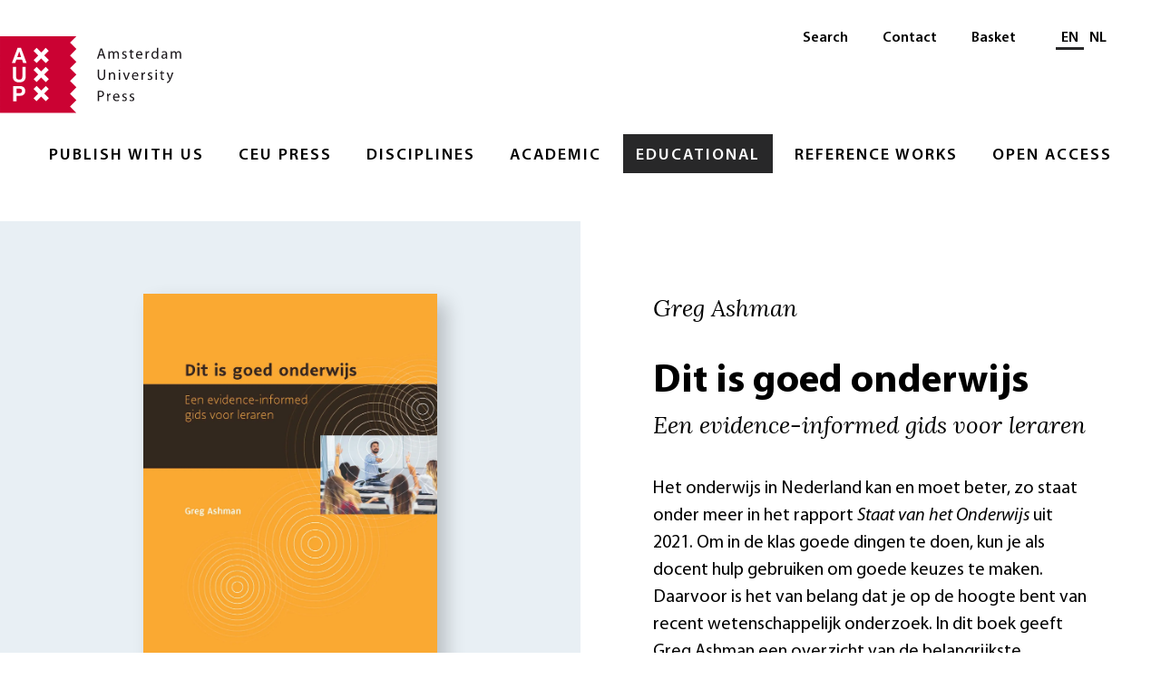

--- FILE ---
content_type: text/html;charset=utf-8
request_url: https://www.aup.nl/en/book/9789048554652/dit-is-goed-onderwijs
body_size: 5853
content:
<!DOCTYPE html>
    <html lang="en">
    <head>
    
    <meta charset="utf-8">
    <meta http-equiv="x-ua-compatible" content="ie=edge">
    <meta name="viewport" content="width=device-width, initial-scale=1">
    <link rel="stylesheet" href="/build/css/1768794633782/styles.css">
    <link rel="apple-touch-icon" sizes="180x180" href="/images/favicon/apple-touch-icon.png?v=00a7YOLbwA">
    <link rel="icon" type="image/png" sizes="32x32" href="/images/favicon/favicon-32x32.png?v=00a7YOLbwA">
    <link rel="icon" type="image/png" sizes="16x16" href="/images/favicon/favicon-16x16.png?v=00a7YOLbwA">
    <link rel="manifest" href="/images/favicon/site.webmanifest?v=00a7YOLbwA" crossorigin="use-credentials">
    <link rel="mask-icon" href="/images/favicon/safari-pinned-tab.svg?v=00a7YOLbwA" color="#5bbad5">
    <link rel="shortcut icon" href="/images/favicon/favicon.ico?v=00a7YOLbwA">
    <meta name="msapplication-TileColor" content="#fffff">
    <meta name="msapplication-config" content="/images/favicon/browserconfig.xml?v=00a7YOLbwA">
    <meta name="theme-color" content="#ffffff">
    <meta property="og:url" content=https://www.aup.nl/en/book/9789048554652/dit-is-goed-onderwijs>
    <title>Dit is goed onderwijs | Amsterdam University Press</title>
		<meta name="description" content="Het onderwijs in Nederland kan en moet beter, zo staat onder meer in het rapport Staat van het Onderwijs uit 2021. Om in de klas goede dingen te doen, kun je als docent hulp gebruiken om goede keuzes te maken. Daarvoor is het van belang dat je op de hoogte bent van recent wetenschappelijk onderzoek. In dit boek geeft Greg Ashman een overzicht van de belangrijkste ontwikkelingen in de cognitieve psychologie die van belang zijn om grip te krijgen op onderwijsverbetering. Hierbij komen onder andere klassenmanagement, motivatie, toetsing, taalonderwijs en expliciete instructie aan bod. Je krijgt inzicht in waarom bepaalde interventies wel of niet werken. Ashman beschrijft deze ontwikkelingen kritisch en geeft aan wat dit voor de dagelijkse praktijk in de klas kan betekenen. 
Dit is goed onderwijs helpt leraren om op verantwoorde wijze evidence-informed keuzes te maken om het onderwijs in de klas te verbeteren. Dit boek hoort thuis in de boekenkast van elke leraar.

Lees ook Greg Ashmans andere boek Dit is goede didactiek.
"/>
		<meta property="og:title" content="Dit is goed onderwijs"/>
		<meta property="og:description" content="Het onderwijs in Nederland kan en moet beter, zo staat onder meer in het rapport Staat van het Onderwijs uit 2021. Om in de klas goede dingen te doen, kun je als docent hulp gebruiken om goede keuzes te maken. Daarvoor is het van belang dat je op de hoogte bent van recent wetenschappelijk onderzoek. In dit boek geeft Greg Ashman een overzicht van de belangrijkste ontwikkelingen in de cognitieve psychologie die van belang zijn om grip te krijgen op onderwijsverbetering. Hierbij komen onder andere klassenmanagement, motivatie, toetsing, taalonderwijs en expliciete instructie aan bod. Je krijgt inzicht in waarom bepaalde interventies wel of niet werken. Ashman beschrijft deze ontwikkelingen kritisch en geeft aan wat dit voor de dagelijkse praktijk in de klas kan betekenen. 
Dit is goed onderwijs helpt leraren om op verantwoorde wijze evidence-informed keuzes te maken om het onderwijs in de klas te verbeteren. Dit boek hoort thuis in de boekenkast van elke leraar.

Lees ook Greg Ashmans andere boek Dit is goede didactiek.
"/>
		<meta property="og:image" content="https://images.ctfassets.net/4wrp2um278k7/73IhGejxM2xs8hpOPi7XNk/7e78f8b4be0fc8808991592efe7509e3/9789463725064_Front.jpg"/>
		<meta property="og:type" content="book"/>
		<meta property="book:isbn" content="9789048554652"/>
		<meta property="book:release_date" content="2021-08-04"/>
		<meta property="book:author" content="https://www.aup.nl/author/637858/g-ashman"/>
    </head>
    <!-- Google Tag Manager -->
      <script>(function(w,d,s,l,i){w[l]=w[l]||[];w[l].push({'gtm.start':
      new Date().getTime(),event:'gtm.js'});var f=d.getElementsByTagName(s)[0],
      j=d.createElement(s),dl=l!='dataLayer'?'&l='+l:'';j.async=true;j.src=
      'https://www.googletagmanager.com/gtm.js?id='+i+dl;f.parentNode.insertBefore(j,f);
      })(window,document,'script','dataLayer','GTM-K667SJ9');</script>
      <!-- End Google Tag Manager -->
    <body>
    <div><header id="menu" class="_2aFP0"><a href="#contentContainer" class="_3D_Qe">Skip to main content</a><a class="_1_b-D" title="Amsterdam University Press" href="/en/"><img class="_3Cdeh" src="/images/logo-aup.svg" alt="Amsterdam University Press" width="200"/></a><nav class="_3hbpa" aria-label="Main"><ul class="_2LK8t"><li class="_2kgy-"><a class="_t82HD" href="/en/publish">Publish with Us</a><ul class="_24E26"><li class="_3hniI"><a class="_6d68l" href="/en/publish">Overview</a></li><li class="_3hniI"><a class="_6d68l" href="/en/publish/rights-and-permissions">Rights &amp; Permissions</a></li><li class="_3hniI"><a class="_6d68l" href="/en/publish/ai-policy">AI Policy</a></li><li class="_3hniI"><a class="_6d68l" href="/en/publish/accessibility">Accessibility </a></li></ul></li><li class="_2kgy-"><a class="_t82HD" href="/en/imprint/ceu-press">CEU Press</a><ul class="_24E26"><li class="_3hniI"><a class="_6d68l" href="/en/imprint/ceu-press">Overview</a></li><li class="_3hniI"><a class="_6d68l" href="/en/imprint/ceu-press">About</a></li><li class="_3hniI"><a class="_6d68l" href="https://www.ceupressauthorhub.com/" target="_blank" rel="noopener" aria-label="Author Hub - Opens in new tab"><span class="_1nJ-t">Author Hub</span> <img class="_25TZy" src="/images/link-external-light.svg" alt="" width="17" height="17"/></a></li></ul></li><li class="_2kgy-"><a class="_t82HD" href="/en/discipline">Disciplines</a><ul class="_24E26"><li class="_3hniI"><a class="_6d68l" href="/en/discipline">Overview</a></li><li class="_3hniI"><a class="_6d68l" href="/en/discipline/history-art-history-and-archaeology">History, Art History, and Archaeology</a></li><li class="_3hniI"><a class="_6d68l" href="/en/discipline/professional">Professional</a></li><li class="_3hniI"><a class="_6d68l" href="/en/discipline/religion-and-philosophy">Religion and Philosophy</a></li><li class="_3hniI"><a class="_6d68l" href="/en/discipline/social-and-political-sciences">Social and Political Sciences</a></li></ul></li><li class="_2kgy-"><a class="_t82HD" href="/en/academic">Academic</a><ul class="_24E26"><li class="_3hniI"><a class="_6d68l" href="/en/academic">Overview</a></li><li class="_3hniI"><a class="_6d68l" href="/en/search?type=Academic">Books</a></li><li class="_3hniI"><a class="_6d68l" href="/en/journal">Journals</a></li><li class="_3hniI"><a class="_6d68l" href="https://www.aup-online.com/proceedingsinfo" target="_blank" rel="noopener" aria-label="Proceedings - Opens in new tab"><span class="_1nJ-t">Proceedings</span> <img class="_25TZy" src="/images/link-external-light.svg" alt="" width="17" height="17"/></a></li><li class="_3hniI"><a class="_6d68l" href="/en/academic/resources-for-book-authors">Resources for Book Authors</a></li><li class="_3hniI"><a class="_6d68l" href="/en/academic/resources-for-journal-authors">Resources for Journal Authors</a></li><li class="_3hniI"><a class="_6d68l" href="/en/academic/resources-for-researchers">Resources for Researchers</a></li><li class="_3hniI"><a class="_6d68l" href="/en/academic/resources-for-reviewers">Review &amp; Inspection Copy Policy</a></li><li class="_3hniI"><a class="_6d68l" href="/en/catalogues">Resources for Reps &amp; Booksellers</a></li><li class="_3hniI"><a class="_6d68l" href="/en/search?q=&amp;page=1&amp;type=Academic&amp;language=NED">Dutch Academic</a></li></ul></li><li class="_1wCor _2kgy-"><a class="_t82HD" href="/en/educational">Educational</a><ul class="_24E26"><li class="_3hniI"><a class="_6d68l" href="/en/educational">Overview</a></li><li class="_3hniI"><a class="_6d68l" href="/en/educational/resources-for-authors">Resources for Authors</a></li><li class="_3hniI"><a class="_6d68l" href="/en/educational/resources-for-instructors">Resources for Instructors</a></li><li class="_3hniI"><a class="_6d68l" href="/en/series/tekst-in-context">Tekst in Context</a></li></ul></li><li class="_2kgy-"><a class="_t82HD" href="/en/reference-works">Reference Works</a><ul class="_24E26"><li class="_3hniI"><a class="_6d68l" href="/en/reference-works">Overview</a></li><li class="_3hniI"><a class="_6d68l" href="https://www.aup.nl/en/promotion/woordenboek-grieks" target="_blank" rel="noopener" aria-label="Greek-Dutch Dictionary - Opens in new tab"><span class="_1nJ-t">Greek-Dutch Dictionary</span> <img class="_25TZy" src="/images/link-external-light.svg" alt="" width="17" height="17"/></a></li><li class="_3hniI"><a class="_6d68l" href="https://www.aup.nl/en/book/9789463720618/woordenboek-latijn-nederlands" target="_blank" rel="noopener" aria-label="Latin-Dutch Dictionary - Opens in new tab"><span class="_1nJ-t">Latin-Dutch Dictionary</span> <img class="_25TZy" src="/images/link-external-light.svg" alt="" width="17" height="17"/></a></li></ul></li><li class="_2kgy-"><a class="_t82HD" href="/en/open-access">Open Access</a><ul class="_24E26"><li class="_3hniI"><a class="_6d68l" href="/en/open-access">Overview</a></li><li class="_3hniI"><a class="_6d68l" href="/en/open-access/books">Books information</a></li><li class="_3hniI"><a class="_6d68l" href="/en/open-access/journals">Journals Information</a></li><li class="_3hniI"><a class="_6d68l" href="/en/open-access/open-educational-resources-toolkit">Librarians and Funders</a></li></ul></li></ul></nav><nav class="_2iTCR" aria-label="Secondary"><ul class="_1hitV"><li class="_MvQke"><a class="_2Uocn" href="/en/search">Search</a></li><li class="_MvQke"><a class="_2Uocn" href="/en/about/contact">Contact</a></li><li class="_MvQke"><a class="_2Uocn" href="/en/cart">Basket</a></li></ul><div class="_3wsFQ"><div class="_38NLl"><span id="language-selector-heading" class="visually-hidden">Select language</span><a class="_3pWo5 _3wPWn" aria-label="Current language: EN" href="/en/book/9789048554652/dit-is-goed-onderwijs" aria-current="true" lang="en">EN</a><a class="_3wPWn" aria-label="Switch to: NL" href="/nl/book/9789048554652/dit-is-goed-onderwijs" lang="nl">NL</a></div></div></nav><a href="#menu" class="_2S_Hg _W_KOa"><div class="_3dDKb">Menu</div></a><a href="#" class="_2DQRY _W_KOa"><div class="_1NEjE _3dDKb">Close</div></a></header><main id="contentContainer"><div><section class="_3nrxg" itemscope="" itemtype="http://schema.org/Book"><span><span id="clientsidecomponent-0"></span></span><div class="_2g9PH"><div class="_11mWr"><picture><source type="image/webp" class="_1Ap1h" srcset="
                      //images.ctfassets.net/4wrp2um278k7/73IhGejxM2xs8hpOPi7XNk/7e78f8b4be0fc8808991592efe7509e3/9789463725064_Front.jpg?fm=webp&amp;w=300 300w,
                      //images.ctfassets.net/4wrp2um278k7/73IhGejxM2xs8hpOPi7XNk/7e78f8b4be0fc8808991592efe7509e3/9789463725064_Front.jpg?fm=webp&amp;w=500 500w,
                      //images.ctfassets.net/4wrp2um278k7/73IhGejxM2xs8hpOPi7XNk/7e78f8b4be0fc8808991592efe7509e3/9789463725064_Front.jpg?fm=webp&amp;w=700 700w,
                      //images.ctfassets.net/4wrp2um278k7/73IhGejxM2xs8hpOPi7XNk/7e78f8b4be0fc8808991592efe7509e3/9789463725064_Front.jpg?fm=webp&amp;w=900 900w,
                      //images.ctfassets.net/4wrp2um278k7/73IhGejxM2xs8hpOPi7XNk/7e78f8b4be0fc8808991592efe7509e3/9789463725064_Front.jpg?fm=webp&amp;w=1000 1000w,
                      //images.ctfassets.net/4wrp2um278k7/73IhGejxM2xs8hpOPi7XNk/7e78f8b4be0fc8808991592efe7509e3/9789463725064_Front.jpg?fm=webp&amp;w=1200 1200w,
                      //images.ctfassets.net/4wrp2um278k7/73IhGejxM2xs8hpOPi7XNk/7e78f8b4be0fc8808991592efe7509e3/9789463725064_Front.jpg?fm=webp&amp;w=1500 1500w,
                      //images.ctfassets.net/4wrp2um278k7/73IhGejxM2xs8hpOPi7XNk/7e78f8b4be0fc8808991592efe7509e3/9789463725064_Front.jpg?fm=webp&amp;w=1800 1800w,
                      //images.ctfassets.net/4wrp2um278k7/73IhGejxM2xs8hpOPi7XNk/7e78f8b4be0fc8808991592efe7509e3/9789463725064_Front.jpg?fm=webp&amp;w=2000 2000w
                    "/><img class="_1Ap1h" src="//images.ctfassets.net/4wrp2um278k7/73IhGejxM2xs8hpOPi7XNk/7e78f8b4be0fc8808991592efe7509e3/9789463725064_Front.jpg?w=300" srcset="
                      //images.ctfassets.net/4wrp2um278k7/73IhGejxM2xs8hpOPi7XNk/7e78f8b4be0fc8808991592efe7509e3/9789463725064_Front.jpg?fm=jpg&amp;w=300 300w,
                      //images.ctfassets.net/4wrp2um278k7/73IhGejxM2xs8hpOPi7XNk/7e78f8b4be0fc8808991592efe7509e3/9789463725064_Front.jpg?fm=jpg&amp;w=500 500w,
                      //images.ctfassets.net/4wrp2um278k7/73IhGejxM2xs8hpOPi7XNk/7e78f8b4be0fc8808991592efe7509e3/9789463725064_Front.jpg?fm=jpg&amp;w=700 700w,
                      //images.ctfassets.net/4wrp2um278k7/73IhGejxM2xs8hpOPi7XNk/7e78f8b4be0fc8808991592efe7509e3/9789463725064_Front.jpg?fm=jpg&amp;w=900 900w,
                      //images.ctfassets.net/4wrp2um278k7/73IhGejxM2xs8hpOPi7XNk/7e78f8b4be0fc8808991592efe7509e3/9789463725064_Front.jpg?fm=jpg&amp;w=1000 1000w,
                      //images.ctfassets.net/4wrp2um278k7/73IhGejxM2xs8hpOPi7XNk/7e78f8b4be0fc8808991592efe7509e3/9789463725064_Front.jpg?fm=jpg&amp;w=1200 1200w,
                      //images.ctfassets.net/4wrp2um278k7/73IhGejxM2xs8hpOPi7XNk/7e78f8b4be0fc8808991592efe7509e3/9789463725064_Front.jpg?fm=jpg&amp;w=1500 1500w,
                      //images.ctfassets.net/4wrp2um278k7/73IhGejxM2xs8hpOPi7XNk/7e78f8b4be0fc8808991592efe7509e3/9789463725064_Front.jpg?fm=jpg&amp;w=1800 1800w,
                      //images.ctfassets.net/4wrp2um278k7/73IhGejxM2xs8hpOPi7XNk/7e78f8b4be0fc8808991592efe7509e3/9789463725064_Front.jpg?fm=jpg&amp;w=2000 2000w
                    " alt="Dit is goed onderwijs" width="500"/><meta itemprop="image" content="//images.ctfassets.net/4wrp2um278k7/73IhGejxM2xs8hpOPi7XNk/7e78f8b4be0fc8808991592efe7509e3/9789463725064_Front.jpg?w=1200"/></picture></div></div><div class="_8WoQa"><h3 class="_3C3JJ" aria-label="Author">Greg Ashman</h3><h1 class="_bc3qz" itemprop="name" aria-label="Dit is goed onderwijs">Dit is goed onderwijs</h1><h2 class="_hDX2B" itemprop="alternativeHeadline" aria-label="Een evidence-informed gids voor leraren">Een evidence-informed gids voor leraren</h2><div itemprop="description"><div class="_Ay1lx">Het onderwijs in Nederland kan en moet beter, zo staat onder meer in het rapport <cite>Staat van het Onderwijs</cite> uit 2021. Om in de klas goede dingen te doen, kun je als docent hulp gebruiken om goede keuzes te maken. Daarvoor is het van belang dat je op de hoogte bent van recent wetenschappelijk onderzoek. In dit boek geeft Greg Ashman een overzicht van de belangrijkste ontwikkelingen in de cognitieve psychologie die van belang zijn om grip te krijgen op onderwijsverbetering. Hierbij komen onder andere klassenmanagement, motivatie, toetsing, taalonderwijs en expliciete instructie aan bod. Je krijgt inzicht in waarom bepaalde interventies wel of niet werken. Ashman beschrijft deze ontwikkelingen kritisch en geeft aan wat dit voor de dagelijkse praktijk in de klas kan betekenen. <br /><br />
<cite>Dit is goed onderwijs</cite> helpt leraren om op verantwoorde wijze evidence-informed keuzes te maken om het onderwijs in de klas te verbeteren. Dit boek hoort thuis in de boekenkast van elke leraar.
<br /><br />
Lees ook Greg Ashmans andere boek <a href="https://www.aup.nl/nl/book/9789463726672/dit-is-goede-didactiek"><cite>Dit is goede didactiek</cite></a>.
</div></div><div><div class="_E5opk"><div><button class="_2OIAy" id="clientsidecomponent-1"><div class="_18unn _3zCrJ">€ 20,99</div><div class="_bIKVL _3zCrJ">+ <span class="_3DdNg">Order this eBook</span></div></button></div></div></div><a href="/publish/ebooks" class="_1EQk3">Please note: to open this eBook you need Adobe Digital Editions</a><section class="_2JVV8" aria-label="Authors and Editors"><div class="_10vNS"><div class="_18WTl"><div class="_1k8zE _3JliJ">Author</div><div class="_1ZhfP"><article class="_2034T" itemscope="" itemtype="https://schema.org/Person"><div class="_3ouKc"></div><div class="_3sm7C"><h3 class="_2DeqX" itemprop="name"><a class="_3bfL8" href="/en/author/637858/g-ashman">Greg Ashman</a></h3><div class="_2x539" itemprop="description">Greg Ashman was leraar aan het Institute of Education in Londen en op diverse andere scholen in Engeland. Momenteel is hij onderzoekshoofd aan het Ballarat Clarendon College in Australië. Daarnaast doet hij onderzoek naar onderwijs en promoveert hij op Instructional Design.</div></div></article></div></div></div></section></div><section class="_3ncZl _1Ilai" aria-label="Book details"><div class="_1osyp"><dl class="_1dZMN"><dt class="_1pRc5">Title</dt><dd class="_3ZYCQ" itemprop="name">Dit is goed onderwijs</dd><dt class="_1pRc5 _29U8o">Subtitle</dt><dd class="_3ZYCQ" itemprop="alternativeHeadline">Een evidence-informed gids voor leraren</dd><dt class="_1pRc5 _29U8o">Author</dt><dd class="_3ZYCQ" itemprop="author" itemscope="" itemtype="https://schema.org/Person"><a class="_3vQYQ" itemprop="url" href="/en/author/637858/g-ashman"><span itemprop="name">Greg Ashman</span></a></dd><dt class="_1pRc5 _29U8o">Translator</dt><dd class="_3ZYCQ" itemprop="translator" itemscope="" itemtype="https://schema.org/Person"><span itemprop="name">Ingrid Smeets</span></dd><dt class="_1pRc5 _29U8o" itemprop="offers" itemscope="" itemtype="https://schema.org/Offer">Price</dt><meta itemprop="priceCurrency" content="EUR"/><dd class="_3ZYCQ" itemprop="price">€ 20,99</dd><dt class="_1pRc5 _29U8o">ISBN</dt><dd class="_3ZYCQ" itemprop="isbn">9789048554652</dd><dt class="_1pRc5 _29U8o">Format</dt><dd class="_3ZYCQ" itemprop="bookFormat">eBook ePub <a href="/publish/ebooks">(Adobe DRM)</a></dd><dt class="_1pRc5 _29U8o">Number of pages</dt><dd class="_3ZYCQ" itemprop="numberOfPages">200</dd><dt class="_1pRc5 _29U8o">Language</dt><dd class="_3ZYCQ" itemprop="inLanguage">Dutch</dd><dt class="_1pRc5 _29U8o">Publication date</dt><dd class="_3ZYCQ" itemprop="datePublished">04 - 08 - 2021</dd><dt class="_1pRc5 _29U8o">Series</dt><dd class="_3ZYCQ"><a class="_3vQYQ" href="/en/series/academica-university-of-applied-sciences">Academica University of Applied Sciences</a></dd><dt class="_1pRc5 _29U8o">Categories</dt><dd class="_3ZYCQ"><a class="_3vQYQ" href="/en/search?category=Business%20and%20Management"><span itemprop="genre">Business and Management</span></a></dd><dd class="_3ZYCQ"><a class="_3vQYQ" href="/en/search?category=Contemporary%20Society"><span itemprop="genre">Contemporary Society</span></a></dd><dd class="_3ZYCQ"><a class="_3vQYQ" href="/en/search?category=Skills%20and%20Research%20Methods"><span itemprop="genre">Skills and Research Methods</span></a></dd><dt class="_1pRc5 _29U8o">Discipline</dt><dd class="_3ZYCQ"><a class="_3vQYQ" href="/en/discipline/professional">Professional</a></dd><dt class="_1pRc5 _29U8o">Preview</dt><dd class="_3ZYCQ"><a class="_3vQYQ" href="//assets.ctfassets.net/4wrp2um278k7/1ICYb8BMfF7IKpGo0UkdqE/96881ef2c935bbd51d78b91763fffee5/TOC_en_inleiding_Dit_is_goed_onderwijs.pdf" title="TOC en inleiding Dit is goed onderwijs.pdf" target="_blank">Download Preview</a></dd><dt class="_1pRc5 _29U8o">Also available as</dt><dd class="_3ZYCQ"><a href="/en/book/9789463725064"><div class="_26nqD"><span class="_3vQYQ">Paperback</span> - € 22,99</div></a></dd></dl></div></section></section><div class="_3yPY7 _1Ilai"><h2 class="_12i2t _3JliJ">Related titles</h2><div><div class="_1b5dP _3MJ_z"><article class="_d6Qzi _3htYx" itemscope="" itemtype="http://schema.org/Book"><meta itemprop="isbn" content="9789463725064"/><a class="_1xzhH" itemprop="url" href="/en/book/9789463725064/dit-is-goed-onderwijs"><div class="_3WbIl"><div class="_3Yfqd"><picture class="_oVl3H"><source type="image/webp" class="_3gIte" srcset="
                //images.ctfassets.net/4wrp2um278k7/73IhGejxM2xs8hpOPi7XNk/7e78f8b4be0fc8808991592efe7509e3/9789463725064_Front.jpg?fm=webp&amp;w=320 320w,
                //images.ctfassets.net/4wrp2um278k7/73IhGejxM2xs8hpOPi7XNk/7e78f8b4be0fc8808991592efe7509e3/9789463725064_Front.jpg?fm=webp&amp;w=654 654w,
                //images.ctfassets.net/4wrp2um278k7/73IhGejxM2xs8hpOPi7XNk/7e78f8b4be0fc8808991592efe7509e3/9789463725064_Front.jpg?fm=webp&amp;w=768 768w,
                //images.ctfassets.net/4wrp2um278k7/73IhGejxM2xs8hpOPi7XNk/7e78f8b4be0fc8808991592efe7509e3/9789463725064_Front.jpg?fm=webp&amp;w=1024 1024w,
                //images.ctfassets.net/4wrp2um278k7/73IhGejxM2xs8hpOPi7XNk/7e78f8b4be0fc8808991592efe7509e3/9789463725064_Front.jpg?fm=webp&amp;w=1080 1080w
              "/><img class="_3gIte" src="//images.ctfassets.net/4wrp2um278k7/73IhGejxM2xs8hpOPi7XNk/7e78f8b4be0fc8808991592efe7509e3/9789463725064_Front.jpg?fm=jpg&amp;w=320" srcset="
                //images.ctfassets.net/4wrp2um278k7/73IhGejxM2xs8hpOPi7XNk/7e78f8b4be0fc8808991592efe7509e3/9789463725064_Front.jpg?fm=jpg&amp;w=320 320w,
                //images.ctfassets.net/4wrp2um278k7/73IhGejxM2xs8hpOPi7XNk/7e78f8b4be0fc8808991592efe7509e3/9789463725064_Front.jpg?fm=jpg&amp;w=654 654w,
                //images.ctfassets.net/4wrp2um278k7/73IhGejxM2xs8hpOPi7XNk/7e78f8b4be0fc8808991592efe7509e3/9789463725064_Front.jpg?fm=jpg&amp;w=768 768w,
                //images.ctfassets.net/4wrp2um278k7/73IhGejxM2xs8hpOPi7XNk/7e78f8b4be0fc8808991592efe7509e3/9789463725064_Front.jpg?fm=jpg&amp;w=1024 1024w,
                //images.ctfassets.net/4wrp2um278k7/73IhGejxM2xs8hpOPi7XNk/7e78f8b4be0fc8808991592efe7509e3/9789463725064_Front.jpg?fm=jpg&amp;w=1080 1080w
              " alt="Dit is goed onderwijs" width="300"/><meta itemprop="image" content="//images.ctfassets.net/4wrp2um278k7/73IhGejxM2xs8hpOPi7XNk/7e78f8b4be0fc8808991592efe7509e3/9789463725064_Front.jpg?fm=jpg&amp;w=1200"/></picture></div></div></a></article><article class="_d6Qzi _3htYx" itemscope="" itemtype="http://schema.org/Book"><meta itemprop="isbn" content="9789463726771"/><a class="_1xzhH" itemprop="url" href="/en/book/9789463726771/leraren-met-hoge-verwachtingen"><div class="_3WbIl"><div class="_3Yfqd"><picture class="_oVl3H"><source type="image/webp" class="_3gIte" srcset="
                //images.ctfassets.net/4wrp2um278k7/3lNE69gEZURGdr7DULXw6Y/a13ce5504f324054c0691d25f9800eef/LLL_3.jpg?fm=webp&amp;w=320 320w,
                //images.ctfassets.net/4wrp2um278k7/3lNE69gEZURGdr7DULXw6Y/a13ce5504f324054c0691d25f9800eef/LLL_3.jpg?fm=webp&amp;w=654 654w,
                //images.ctfassets.net/4wrp2um278k7/3lNE69gEZURGdr7DULXw6Y/a13ce5504f324054c0691d25f9800eef/LLL_3.jpg?fm=webp&amp;w=768 768w,
                //images.ctfassets.net/4wrp2um278k7/3lNE69gEZURGdr7DULXw6Y/a13ce5504f324054c0691d25f9800eef/LLL_3.jpg?fm=webp&amp;w=1024 1024w,
                //images.ctfassets.net/4wrp2um278k7/3lNE69gEZURGdr7DULXw6Y/a13ce5504f324054c0691d25f9800eef/LLL_3.jpg?fm=webp&amp;w=1080 1080w
              "/><img class="_3gIte" src="//images.ctfassets.net/4wrp2um278k7/3lNE69gEZURGdr7DULXw6Y/a13ce5504f324054c0691d25f9800eef/LLL_3.jpg?fm=jpg&amp;w=320" srcset="
                //images.ctfassets.net/4wrp2um278k7/3lNE69gEZURGdr7DULXw6Y/a13ce5504f324054c0691d25f9800eef/LLL_3.jpg?fm=jpg&amp;w=320 320w,
                //images.ctfassets.net/4wrp2um278k7/3lNE69gEZURGdr7DULXw6Y/a13ce5504f324054c0691d25f9800eef/LLL_3.jpg?fm=jpg&amp;w=654 654w,
                //images.ctfassets.net/4wrp2um278k7/3lNE69gEZURGdr7DULXw6Y/a13ce5504f324054c0691d25f9800eef/LLL_3.jpg?fm=jpg&amp;w=768 768w,
                //images.ctfassets.net/4wrp2um278k7/3lNE69gEZURGdr7DULXw6Y/a13ce5504f324054c0691d25f9800eef/LLL_3.jpg?fm=jpg&amp;w=1024 1024w,
                //images.ctfassets.net/4wrp2um278k7/3lNE69gEZURGdr7DULXw6Y/a13ce5504f324054c0691d25f9800eef/LLL_3.jpg?fm=jpg&amp;w=1080 1080w
              " alt="Leraren met hoge verwachtingen" width="300"/><meta itemprop="image" content="//images.ctfassets.net/4wrp2um278k7/3lNE69gEZURGdr7DULXw6Y/a13ce5504f324054c0691d25f9800eef/LLL_3.jpg?fm=jpg&amp;w=1200"/></picture></div></div></a></article><article class="_d6Qzi _3htYx" itemscope="" itemtype="http://schema.org/Book"><meta itemprop="isbn" content="9789048571550"/><a class="_1xzhH" itemprop="url" href="/en/book/9789048571550/duurzame-schoolontwikkeling"><div class="_3WbIl"><div class="_3Yfqd"><picture class="_oVl3H"><source type="image/webp" class="_3gIte" srcset="
                //images.ctfassets.net/4wrp2um278k7/6u5T304XpqxMLSItQ2LJvc/3acbf8c45468554a4497e0887211c0c2/9789048571550_front_cover_.jpeg?fm=webp&amp;w=320 320w,
                //images.ctfassets.net/4wrp2um278k7/6u5T304XpqxMLSItQ2LJvc/3acbf8c45468554a4497e0887211c0c2/9789048571550_front_cover_.jpeg?fm=webp&amp;w=654 654w,
                //images.ctfassets.net/4wrp2um278k7/6u5T304XpqxMLSItQ2LJvc/3acbf8c45468554a4497e0887211c0c2/9789048571550_front_cover_.jpeg?fm=webp&amp;w=768 768w,
                //images.ctfassets.net/4wrp2um278k7/6u5T304XpqxMLSItQ2LJvc/3acbf8c45468554a4497e0887211c0c2/9789048571550_front_cover_.jpeg?fm=webp&amp;w=1024 1024w,
                //images.ctfassets.net/4wrp2um278k7/6u5T304XpqxMLSItQ2LJvc/3acbf8c45468554a4497e0887211c0c2/9789048571550_front_cover_.jpeg?fm=webp&amp;w=1080 1080w
              "/><img class="_3gIte" src="//images.ctfassets.net/4wrp2um278k7/6u5T304XpqxMLSItQ2LJvc/3acbf8c45468554a4497e0887211c0c2/9789048571550_front_cover_.jpeg?fm=jpg&amp;w=320" srcset="
                //images.ctfassets.net/4wrp2um278k7/6u5T304XpqxMLSItQ2LJvc/3acbf8c45468554a4497e0887211c0c2/9789048571550_front_cover_.jpeg?fm=jpg&amp;w=320 320w,
                //images.ctfassets.net/4wrp2um278k7/6u5T304XpqxMLSItQ2LJvc/3acbf8c45468554a4497e0887211c0c2/9789048571550_front_cover_.jpeg?fm=jpg&amp;w=654 654w,
                //images.ctfassets.net/4wrp2um278k7/6u5T304XpqxMLSItQ2LJvc/3acbf8c45468554a4497e0887211c0c2/9789048571550_front_cover_.jpeg?fm=jpg&amp;w=768 768w,
                //images.ctfassets.net/4wrp2um278k7/6u5T304XpqxMLSItQ2LJvc/3acbf8c45468554a4497e0887211c0c2/9789048571550_front_cover_.jpeg?fm=jpg&amp;w=1024 1024w,
                //images.ctfassets.net/4wrp2um278k7/6u5T304XpqxMLSItQ2LJvc/3acbf8c45468554a4497e0887211c0c2/9789048571550_front_cover_.jpeg?fm=jpg&amp;w=1080 1080w
              " alt="Duurzame schoolontwikkeling" width="300"/><meta itemprop="image" content="//images.ctfassets.net/4wrp2um278k7/6u5T304XpqxMLSItQ2LJvc/3acbf8c45468554a4497e0887211c0c2/9789048571550_front_cover_.jpeg?fm=jpg&amp;w=1200"/></picture></div></div></a></article><article class="_d6Qzi _3htYx" itemscope="" itemtype="http://schema.org/Book"><meta itemprop="isbn" content="9789463726023"/><a class="_1xzhH" itemprop="url" href="/en/book/9789463726023/het-onderwijsvragenboek"><div class="_3WbIl"><div class="_3Yfqd"><picture class="_oVl3H"><source type="image/webp" class="_3gIte" srcset="
                //images.ctfassets.net/4wrp2um278k7/7cAenZIGI6wLdmDgkEPNmd/97933fbcb053d2126a1e83e4c7e1ef11/Het-Onderwijsvragenboek_Cover_2D.jpeg?fm=webp&amp;w=320 320w,
                //images.ctfassets.net/4wrp2um278k7/7cAenZIGI6wLdmDgkEPNmd/97933fbcb053d2126a1e83e4c7e1ef11/Het-Onderwijsvragenboek_Cover_2D.jpeg?fm=webp&amp;w=654 654w,
                //images.ctfassets.net/4wrp2um278k7/7cAenZIGI6wLdmDgkEPNmd/97933fbcb053d2126a1e83e4c7e1ef11/Het-Onderwijsvragenboek_Cover_2D.jpeg?fm=webp&amp;w=768 768w,
                //images.ctfassets.net/4wrp2um278k7/7cAenZIGI6wLdmDgkEPNmd/97933fbcb053d2126a1e83e4c7e1ef11/Het-Onderwijsvragenboek_Cover_2D.jpeg?fm=webp&amp;w=1024 1024w,
                //images.ctfassets.net/4wrp2um278k7/7cAenZIGI6wLdmDgkEPNmd/97933fbcb053d2126a1e83e4c7e1ef11/Het-Onderwijsvragenboek_Cover_2D.jpeg?fm=webp&amp;w=1080 1080w
              "/><img class="_3gIte" src="//images.ctfassets.net/4wrp2um278k7/7cAenZIGI6wLdmDgkEPNmd/97933fbcb053d2126a1e83e4c7e1ef11/Het-Onderwijsvragenboek_Cover_2D.jpeg?fm=jpg&amp;w=320" srcset="
                //images.ctfassets.net/4wrp2um278k7/7cAenZIGI6wLdmDgkEPNmd/97933fbcb053d2126a1e83e4c7e1ef11/Het-Onderwijsvragenboek_Cover_2D.jpeg?fm=jpg&amp;w=320 320w,
                //images.ctfassets.net/4wrp2um278k7/7cAenZIGI6wLdmDgkEPNmd/97933fbcb053d2126a1e83e4c7e1ef11/Het-Onderwijsvragenboek_Cover_2D.jpeg?fm=jpg&amp;w=654 654w,
                //images.ctfassets.net/4wrp2um278k7/7cAenZIGI6wLdmDgkEPNmd/97933fbcb053d2126a1e83e4c7e1ef11/Het-Onderwijsvragenboek_Cover_2D.jpeg?fm=jpg&amp;w=768 768w,
                //images.ctfassets.net/4wrp2um278k7/7cAenZIGI6wLdmDgkEPNmd/97933fbcb053d2126a1e83e4c7e1ef11/Het-Onderwijsvragenboek_Cover_2D.jpeg?fm=jpg&amp;w=1024 1024w,
                //images.ctfassets.net/4wrp2um278k7/7cAenZIGI6wLdmDgkEPNmd/97933fbcb053d2126a1e83e4c7e1ef11/Het-Onderwijsvragenboek_Cover_2D.jpeg?fm=jpg&amp;w=1080 1080w
              " alt="Het Onderwijsvragenboek" width="300"/><meta itemprop="image" content="//images.ctfassets.net/4wrp2um278k7/7cAenZIGI6wLdmDgkEPNmd/97933fbcb053d2126a1e83e4c7e1ef11/Het-Onderwijsvragenboek_Cover_2D.jpeg?fm=jpg&amp;w=1200"/></picture></div></div></a></article></div></div></div></div></main><footer id="footer" class="_3pkPc _1Ilai"><div class="_2nXLF"><div class="_2yDRg"><a href="/en/"><img class="_39D8r" src="/images/logo.svg" alt="Amsterdam University Press" width="200"/></a><div class="_4-Kn4"><a class="_tM2VC" href="/en/about/contact"><div class="_1ytnv">Address</div><span class="_5gohC">Amsterdam University Press<br/>Nieuwe Prinsengracht 89<br/>1018 VR Amsterdam<br/>The Netherlands</span></a><div class="_1EUq8"><a class="_2EBGK" href="https://www.facebook.com/aupacademic/" target="_blank" rel="noopener noreferrer" aria-label="Facebook - Opens in new tab"><img class="_Vw8bW" src="/images/social-icon-facebook.svg" alt="Facebook" width="30"/></a><a class="_2EBGK" href="https://twitter.com/amsterdamupress" target="_blank" rel="noopener noreferrer" aria-label="Twitter - Opens in new tab"><img class="_Vw8bW" src="/images/social-icon-twitter.svg" alt="Twitter" width="30"/></a><a class="_2EBGK" href="https://www.instagram.com/amsterdamuniversitypress/" target="_blank" rel="noopener noreferrer" aria-label="Instagram - Opens in new tab"><img class="_Vw8bW" src="/images/social-icon-instagram.svg" alt="Instagram" width="30"/></a><a class="_2EBGK" href="https://www.linkedin.com/company/amsterdam-university-press/" target="_blank" rel="noopener noreferrer" aria-label="LinkedIn - Opens in new tab"><img class="_Vw8bW" src="/images/social-icon-linkedin.svg" alt="LinkedIn" width="30"/></a></div></div></div><nav class="_2_cBG" aria-label="Footer"><div class="_16mTt"><div class="_yH-3e"><a class="_1LJ3P" href="/en/publish">Publish with Us</a></div><ul class="_2ortS"><li><a class="_1LJ3P" href="/en/publish/rights-and-permissions">Rights &amp; Permissions</a></li><li><a class="_1LJ3P" href="/en/publish/ai-policy">AI Policy</a></li><li><a class="_1LJ3P" href="/en/publish/accessibility">Accessibility </a></li></ul></div><div class="_16mTt"><div class="_yH-3e"><a class="_1LJ3P" href="/en/about">About</a></div><ul class="_2ortS"><li><a class="_1LJ3P" href="/en/about/staff">Staff</a></li><li><a class="_1LJ3P" href="/en/about/contact">Contact</a></li><li><a class="_1LJ3P" href="https://aup.us5.list-manage.com/subscribe?u=ae618e98510c18013898e0ee3&amp;id=50ef6b34aa" target="_blank" rel="noopener" aria-label="Newsletter - Opens in new tab"><span class="_1nJ-t">Newsletter</span> <img class="_25TZy" src="/images/link-external-light.svg" alt="" width="17" height="17"/></a></li><li><a class="_1LJ3P" href="/en/articles">News &amp; Articles</a></li><li><a class="_1LJ3P" href="/en/aup-germany-usa">AUP USA and Germany</a></li><li><a class="_1LJ3P" href="/en/about/privacy-policy">Privacy Policy</a></li></ul></div><div class="_16mTt"><div class="_yH-3e"><a class="_1LJ3P" href="/en/discipline">Disciplines</a></div><ul class="_2ortS"><li><a class="_1LJ3P" href="/en/academic">Academic</a></li><li><a class="_1LJ3P" href="/en/educational">Educational</a></li><li><a class="_1LJ3P" href="/en/reference-works">Reference Works</a></li><li><a class="_1LJ3P" href="/en/open-access">Open Access</a></li><li><a class="_1LJ3P" href="/en/catalogues">Catalogues</a></li><li><a class="_1LJ3P" href="/en/events">Events &amp; Conferences</a></li></ul></div><div class="_16mTt"><div class="_yH-3e"><a class="_1LJ3P" href="/en/order-information">Order Information</a></div><ul class="_2ortS"><li><a class="_1LJ3P" href="/en/order-information/conditions">Terms and Conditions</a></li><li><a class="_1LJ3P" href="/en#">eBooks</a></li><li><a class="_1LJ3P" href="/en/recommend-to-your-library">Recommend to Your Library</a></li><li><a class="_1LJ3P" href="/en/academic/resources-for-reviewers">Review &amp; Inspection Copy Policy</a></li></ul></div></nav></div><div class="_ZVnsz">© Amsterdam University Press 2026</div></footer></div>
    <script src="/build/js/1768794633782/bundle.js"></script>
    <script>
      app.setLocale("en");
      app.createClientSideComponents([{"id":"clientsidecomponent-0","componentName":"GaEvent","props":{"payload":{"event":"view_item","ecommerce":{"items":[{"item_name":"Dit is goed onderwijs","item_id":9789048554652,"price":2099,"quantity":"1"}]}}}},{"id":"clientsidecomponent-1","componentName":"AddToCartButton","props":{"title":"Dit is goed onderwijs","productId":9789048554652,"price":2099,"preOrder":false,"ebook":true}}]);
    </script>
    <!-- Google Tag Manager (noscript) -->
      <noscript><iframe src="https://www.googletagmanager.com/ns.html?id=GTM-K667SJ9"
      height="0" width="0" style="display:none;visibility:hidden"></iframe></noscript>
      <!-- End Google Tag Manager (noscript) -->
    </body>
  </html>


--- FILE ---
content_type: image/svg+xml
request_url: https://www.aup.nl/images/social-icon-linkedin.svg
body_size: 320
content:
<?xml version="1.0" encoding="UTF-8" standalone="no"?>
<!DOCTYPE svg PUBLIC "-//W3C//DTD SVG 1.1//EN" "http://www.w3.org/Graphics/SVG/1.1/DTD/svg11.dtd">
<svg width="100%" height="100%" viewBox="0 0 30 30" version="1.1" xmlns="http://www.w3.org/2000/svg" xmlns:xlink="http://www.w3.org/1999/xlink" xml:space="preserve" xmlns:serif="http://www.serif.com/" style="fill-rule:evenodd;clip-rule:evenodd;stroke-linejoin:round;stroke-miterlimit:2;">
    <g transform="matrix(0.0409466,0,0,0.0409466,-7.58762,-1.30191)">
        <g id="Layer1">
            <path d="M738.082,584.576L659.611,584.576L659.611,461.688C659.611,432.384 659.088,394.661 618.798,394.661C577.928,394.661 571.675,426.589 571.675,459.554L571.675,584.568L493.204,584.568L493.204,331.86L568.536,331.86L568.536,366.395L569.591,366.395C584.93,340.168 613.555,324.447 643.917,325.574C723.451,325.574 738.115,377.888 738.115,445.945L738.082,584.576ZM404.663,297.316C404.66,297.316 404.657,297.316 404.655,297.316C379.674,297.316 359.117,276.76 359.117,251.778C359.117,226.797 379.674,206.241 404.655,206.241C429.633,206.241 450.188,226.792 450.192,251.77C450.192,251.773 450.192,251.776 450.192,251.778C450.192,276.757 429.641,297.312 404.663,297.316M443.898,584.576L365.346,584.576L365.346,331.86L443.898,331.86L443.898,584.576ZM777.203,133.369L325.914,133.369C304.728,133.13 287.093,150.356 286.834,171.542L286.834,624.703C287.084,645.899 304.718,663.142 325.914,662.916L777.203,662.916C798.442,663.183 816.144,645.941 816.438,624.703L816.438,171.509C816.136,150.281 798.431,133.057 777.203,133.337" style="fill-rule:nonzero;"/>
        </g>
    </g>
</svg>


--- FILE ---
content_type: application/javascript
request_url: https://www.aup.nl/build/js/1768794633782/bundle.js
body_size: 103400
content:
/**
 * React v15.6.1
 *
 * Copyright 2013-present, Facebook, Inc.
 * All rights reserved.
 *
 * This source code is licensed under the BSD-style license found in the
 * LICENSE file in the root directory of this source tree. An additional grant
 * of patent rights can be found in the PATENTS file in the same directory.
 *
 */
!function(t){if("object"==typeof exports&&"undefined"!=typeof module)module.exports=t();else if("function"==typeof define&&define.amd)define([],t);else{var e;e="undefined"!=typeof window?window:"undefined"!=typeof global?global:"undefined"!=typeof self?self:this,e.React=t()}}(function(){return function t(e,n,r){function o(a,u){if(!n[a]){if(!e[a]){var s="function"==typeof require&&require;if(!u&&s)return s(a,!0);if(i)return i(a,!0);var c=new Error("Cannot find module '"+a+"'");throw c.code="MODULE_NOT_FOUND",c}var l=n[a]={exports:{}};e[a][0].call(l.exports,function(t){var n=e[a][1][t];return o(n||t)},l,l.exports,t,e,n,r)}return n[a].exports}for(var i="function"==typeof require&&require,a=0;a<r.length;a++)o(r[a]);return o}({1:[function(t,e,n){"use strict";function r(t){var e={"=":"=0",":":"=2"};return"$"+(""+t).replace(/[=:]/g,function(t){return e[t]})}function o(t){var e=/(=0|=2)/g,n={"=0":"=","=2":":"};return(""+("."===t[0]&&"$"===t[1]?t.substring(2):t.substring(1))).replace(e,function(t){return n[t]})}var i={escape:r,unescape:o};e.exports=i},{}],2:[function(t,e,n){"use strict";var r=t(19),o=(t(24),function(t){var e=this;if(e.instancePool.length){var n=e.instancePool.pop();return e.call(n,t),n}return new e(t)}),i=function(t,e){var n=this;if(n.instancePool.length){var r=n.instancePool.pop();return n.call(r,t,e),r}return new n(t,e)},a=function(t,e,n){var r=this;if(r.instancePool.length){var o=r.instancePool.pop();return r.call(o,t,e,n),o}return new r(t,e,n)},u=function(t,e,n,r){var o=this;if(o.instancePool.length){var i=o.instancePool.pop();return o.call(i,t,e,n,r),i}return new o(t,e,n,r)},s=function(t){var e=this;t instanceof e||r("25"),t.destructor(),e.instancePool.length<e.poolSize&&e.instancePool.push(t)},c=o,l=function(t,e){var n=t;return n.instancePool=[],n.getPooled=e||c,n.poolSize||(n.poolSize=10),n.release=s,n},f={addPoolingTo:l,oneArgumentPooler:o,twoArgumentPooler:i,threeArgumentPooler:a,fourArgumentPooler:u};e.exports=f},{19:19,24:24}],3:[function(t,e,n){"use strict";var r=t(26),o=t(4),i=t(5),a=t(7),u=t(8),s=t(11),c=t(13),l=t(15),f=t(18),p=u.createElement,d=u.createFactory,y=u.cloneElement,h=r,m=function(t){return t},v={Children:{map:i.map,forEach:i.forEach,count:i.count,toArray:i.toArray,only:f},Component:o.Component,PureComponent:o.PureComponent,createElement:p,cloneElement:y,isValidElement:u.isValidElement,PropTypes:s,createClass:l,createFactory:d,createMixin:m,DOM:a,version:c,__spread:h};e.exports=v},{11:11,13:13,15:15,18:18,26:26,4:4,5:5,7:7,8:8}],4:[function(t,e,n){"use strict";function r(t,e,n){this.props=t,this.context=e,this.refs=c,this.updater=n||s}function o(t,e,n){this.props=t,this.context=e,this.refs=c,this.updater=n||s}function i(){}var a=t(19),u=t(26),s=t(10),c=(t(14),t(23));t(24),t(17);r.prototype.isReactComponent={},r.prototype.setState=function(t,e){"object"!=typeof t&&"function"!=typeof t&&null!=t&&a("85"),this.updater.enqueueSetState(this,t),e&&this.updater.enqueueCallback(this,e,"setState")},r.prototype.forceUpdate=function(t){this.updater.enqueueForceUpdate(this),t&&this.updater.enqueueCallback(this,t,"forceUpdate")};i.prototype=r.prototype,o.prototype=new i,o.prototype.constructor=o,u(o.prototype,r.prototype),o.prototype.isPureReactComponent=!0,e.exports={Component:r,PureComponent:o}},{10:10,14:14,17:17,19:19,23:23,24:24,26:26}],5:[function(t,e,n){"use strict";function r(t){return(""+t).replace(E,"$&/")}function o(t,e){this.func=t,this.context=e,this.count=0}function i(t,e,n){var r=t.func,o=t.context;r.call(o,e,t.count++)}function a(t,e,n){if(null==t)return t;var r=o.getPooled(e,n);v(t,i,r),o.release(r)}function u(t,e,n,r){this.result=t,this.keyPrefix=e,this.func=n,this.context=r,this.count=0}function s(t,e,n){var o=t.result,i=t.keyPrefix,a=t.func,u=t.context,s=a.call(u,e,t.count++);Array.isArray(s)?c(s,o,n,m.thatReturnsArgument):null!=s&&(h.isValidElement(s)&&(s=h.cloneAndReplaceKey(s,i+(!s.key||e&&e.key===s.key?"":r(s.key)+"/")+n)),o.push(s))}function c(t,e,n,o,i){var a="";null!=n&&(a=r(n)+"/");var c=u.getPooled(e,a,o,i);v(t,s,c),u.release(c)}function l(t,e,n){if(null==t)return t;var r=[];return c(t,r,null,e,n),r}function f(t,e,n){return null}function p(t,e){return v(t,f,null)}function d(t){var e=[];return c(t,e,null,m.thatReturnsArgument),e}var y=t(2),h=t(8),m=t(22),v=t(20),b=y.twoArgumentPooler,g=y.fourArgumentPooler,E=/\/+/g;o.prototype.destructor=function(){this.func=null,this.context=null,this.count=0},y.addPoolingTo(o,b),u.prototype.destructor=function(){this.result=null,this.keyPrefix=null,this.func=null,this.context=null,this.count=0},y.addPoolingTo(u,g);var x={forEach:a,map:l,mapIntoWithKeyPrefixInternal:c,count:p,toArray:d};e.exports=x},{2:2,20:20,22:22,8:8}],6:[function(t,e,n){"use strict";var r={current:null};e.exports=r},{}],7:[function(t,e,n){"use strict";var r=t(8),o=r.createFactory,i={a:o("a"),abbr:o("abbr"),address:o("address"),area:o("area"),article:o("article"),aside:o("aside"),audio:o("audio"),b:o("b"),base:o("base"),bdi:o("bdi"),bdo:o("bdo"),big:o("big"),blockquote:o("blockquote"),body:o("body"),br:o("br"),button:o("button"),canvas:o("canvas"),caption:o("caption"),cite:o("cite"),code:o("code"),col:o("col"),colgroup:o("colgroup"),data:o("data"),datalist:o("datalist"),dd:o("dd"),del:o("del"),details:o("details"),dfn:o("dfn"),dialog:o("dialog"),div:o("div"),dl:o("dl"),dt:o("dt"),em:o("em"),embed:o("embed"),fieldset:o("fieldset"),figcaption:o("figcaption"),figure:o("figure"),footer:o("footer"),form:o("form"),h1:o("h1"),h2:o("h2"),h3:o("h3"),h4:o("h4"),h5:o("h5"),h6:o("h6"),head:o("head"),header:o("header"),hgroup:o("hgroup"),hr:o("hr"),html:o("html"),i:o("i"),iframe:o("iframe"),img:o("img"),input:o("input"),ins:o("ins"),kbd:o("kbd"),keygen:o("keygen"),label:o("label"),legend:o("legend"),li:o("li"),link:o("link"),main:o("main"),map:o("map"),mark:o("mark"),menu:o("menu"),menuitem:o("menuitem"),meta:o("meta"),meter:o("meter"),nav:o("nav"),noscript:o("noscript"),object:o("object"),ol:o("ol"),optgroup:o("optgroup"),option:o("option"),output:o("output"),p:o("p"),param:o("param"),picture:o("picture"),pre:o("pre"),progress:o("progress"),q:o("q"),rp:o("rp"),rt:o("rt"),ruby:o("ruby"),s:o("s"),samp:o("samp"),script:o("script"),section:o("section"),select:o("select"),small:o("small"),source:o("source"),span:o("span"),strong:o("strong"),style:o("style"),sub:o("sub"),summary:o("summary"),sup:o("sup"),table:o("table"),tbody:o("tbody"),td:o("td"),textarea:o("textarea"),tfoot:o("tfoot"),th:o("th"),thead:o("thead"),time:o("time"),title:o("title"),tr:o("tr"),track:o("track"),u:o("u"),ul:o("ul"),var:o("var"),video:o("video"),wbr:o("wbr"),circle:o("circle"),clipPath:o("clipPath"),defs:o("defs"),ellipse:o("ellipse"),g:o("g"),image:o("image"),line:o("line"),linearGradient:o("linearGradient"),mask:o("mask"),path:o("path"),pattern:o("pattern"),polygon:o("polygon"),polyline:o("polyline"),radialGradient:o("radialGradient"),rect:o("rect"),stop:o("stop"),svg:o("svg"),text:o("text"),tspan:o("tspan")};e.exports=i},{8:8}],8:[function(t,e,n){"use strict";function r(t){return void 0!==t.ref}function o(t){return void 0!==t.key}var i=t(26),a=t(6),u=(t(25),t(14),Object.prototype.hasOwnProperty),s=t(9),c={key:!0,ref:!0,__self:!0,__source:!0},l=function(t,e,n,r,o,i,a){return{$$typeof:s,type:t,key:e,ref:n,props:a,_owner:i}};l.createElement=function(t,e,n){var i,s={},f=null,p=null;if(null!=e){r(e)&&(p=e.ref),o(e)&&(f=""+e.key),void 0===e.__self?null:e.__self,void 0===e.__source?null:e.__source;for(i in e)u.call(e,i)&&!c.hasOwnProperty(i)&&(s[i]=e[i])}var d=arguments.length-2;if(1===d)s.children=n;else if(d>1){for(var y=Array(d),h=0;h<d;h++)y[h]=arguments[h+2];s.children=y}if(t&&t.defaultProps){var m=t.defaultProps;for(i in m)void 0===s[i]&&(s[i]=m[i])}return l(t,f,p,0,0,a.current,s)},l.createFactory=function(t){var e=l.createElement.bind(null,t);return e.type=t,e},l.cloneAndReplaceKey=function(t,e){return l(t.type,e,t.ref,t._self,t._source,t._owner,t.props)},l.cloneElement=function(t,e,n){var s,f=i({},t.props),p=t.key,d=t.ref,y=(t._self,t._source,t._owner);if(null!=e){r(e)&&(d=e.ref,y=a.current),o(e)&&(p=""+e.key);var h;t.type&&t.type.defaultProps&&(h=t.type.defaultProps);for(s in e)u.call(e,s)&&!c.hasOwnProperty(s)&&(void 0===e[s]&&void 0!==h?f[s]=h[s]:f[s]=e[s])}var m=arguments.length-2;if(1===m)f.children=n;else if(m>1){for(var v=Array(m),b=0;b<m;b++)v[b]=arguments[b+2];f.children=v}return l(t.type,p,d,0,0,y,f)},l.isValidElement=function(t){return"object"==typeof t&&null!==t&&t.$$typeof===s},e.exports=l},{14:14,25:25,26:26,6:6,9:9}],9:[function(t,e,n){"use strict";var r="function"==typeof Symbol&&Symbol.for&&Symbol.for("react.element")||60103;e.exports=r},{}],10:[function(t,e,n){"use strict";var r=(t(25),{isMounted:function(t){return!1},enqueueCallback:function(t,e){},enqueueForceUpdate:function(t){},enqueueReplaceState:function(t,e){},enqueueSetState:function(t,e){}});e.exports=r},{25:25}],11:[function(t,e,n){"use strict";var r=t(8),o=r.isValidElement,i=t(28);e.exports=i(o)},{28:28,8:8}],12:[function(t,e,n){"use strict";var r=t(26),o=t(3),i=r(o,{__SECRET_INTERNALS_DO_NOT_USE_OR_YOU_WILL_BE_FIRED:{ReactCurrentOwner:t(6)}});e.exports=i},{26:26,3:3,6:6}],13:[function(t,e,n){"use strict";e.exports="15.6.1"},{}],14:[function(t,e,n){"use strict";e.exports=!1},{}],15:[function(t,e,n){"use strict";var r=t(4),o=r.Component,i=t(8),a=i.isValidElement,u=t(10),s=t(21);e.exports=s(o,a,u)},{10:10,21:21,4:4,8:8}],16:[function(t,e,n){"use strict";function r(t){var e=t&&(o&&t[o]||t[i]);if("function"==typeof e)return e}var o="function"==typeof Symbol&&Symbol.iterator,i="@@iterator";e.exports=r},{}],17:[function(t,e,n){"use strict";var r=function(){};e.exports=r},{}],18:[function(t,e,n){"use strict";function r(t){return i.isValidElement(t)||o("143"),t}var o=t(19),i=t(8);t(24);e.exports=r},{19:19,24:24,8:8}],19:[function(t,e,n){"use strict";function r(t){for(var e=arguments.length-1,n="Minified React error #"+t+"; visit http://facebook.github.io/react/docs/error-decoder.html?invariant="+t,r=0;r<e;r++)n+="&args[]="+encodeURIComponent(arguments[r+1]);n+=" for the full message or use the non-minified dev environment for full errors and additional helpful warnings.";var o=new Error(n);throw o.name="Invariant Violation",o.framesToPop=1,o}e.exports=r},{}],20:[function(t,e,n){"use strict";function r(t,e){return t&&"object"==typeof t&&null!=t.key?c.escape(t.key):e.toString(36)}function o(t,e,n,i){var p=typeof t;if("undefined"!==p&&"boolean"!==p||(t=null),null===t||"string"===p||"number"===p||"object"===p&&t.$$typeof===u)return n(i,t,""===e?l+r(t,0):e),1;var d,y,h=0,m=""===e?l:e+f;if(Array.isArray(t))for(var v=0;v<t.length;v++)d=t[v],y=m+r(d,v),h+=o(d,y,n,i);else{var b=s(t);if(b){var g,E=b.call(t);if(b!==t.entries)for(var x=0;!(g=E.next()).done;)d=g.value,y=m+r(d,x++),h+=o(d,y,n,i);else for(;!(g=E.next()).done;){var _=g.value;_&&(d=_[1],y=m+c.escape(_[0])+f+r(d,0),h+=o(d,y,n,i))}}else if("object"===p){var P=String(t);a("31","[object Object]"===P?"object with keys {"+Object.keys(t).join(", ")+"}":P,"")}}return h}function i(t,e,n){return null==t?0:o(t,"",e,n)}var a=t(19),u=(t(6),t(9)),s=t(16),c=(t(24),t(1)),l=(t(25),"."),f=":";e.exports=i},{1:1,16:16,19:19,24:24,25:25,6:6,9:9}],21:[function(t,e,n){"use strict";function r(t){return t}function o(t,e,n){function o(t,e){var n=b.hasOwnProperty(e)?b[e]:null;_.hasOwnProperty(e)&&u("OVERRIDE_BASE"===n,"ReactClassInterface: You are attempting to override `%s` from your class specification. Ensure that your method names do not overlap with React methods.",e),t&&u("DEFINE_MANY"===n||"DEFINE_MANY_MERGED"===n,"ReactClassInterface: You are attempting to define `%s` on your component more than once. This conflict may be due to a mixin.",e)}function c(t,n){if(n){u("function"!=typeof n,"ReactClass: You're attempting to use a component class or function as a mixin. Instead, just use a regular object."),u(!e(n),"ReactClass: You're attempting to use a component as a mixin. Instead, just use a regular object.");var r=t.prototype,i=r.__reactAutoBindPairs;n.hasOwnProperty(s)&&g.mixins(t,n.mixins);for(var a in n)if(n.hasOwnProperty(a)&&a!==s){var c=n[a],l=r.hasOwnProperty(a);if(o(l,a),g.hasOwnProperty(a))g[a](t,c);else{var f=b.hasOwnProperty(a),y="function"==typeof c,h=y&&!f&&!l&&!1!==n.autobind;if(h)i.push(a,c),r[a]=c;else if(l){var m=b[a];u(f&&("DEFINE_MANY_MERGED"===m||"DEFINE_MANY"===m),"ReactClass: Unexpected spec policy %s for key %s when mixing in component specs.",m,a),"DEFINE_MANY_MERGED"===m?r[a]=p(r[a],c):"DEFINE_MANY"===m&&(r[a]=d(r[a],c))}else r[a]=c}}}else;}function l(t,e){if(e)for(var n in e){var r=e[n];if(e.hasOwnProperty(n)){var o=n in g;u(!o,'ReactClass: You are attempting to define a reserved property, `%s`, that shouldn\'t be on the "statics" key. Define it as an instance property instead; it will still be accessible on the constructor.',n);var i=n in t;u(!i,"ReactClass: You are attempting to define `%s` on your component more than once. This conflict may be due to a mixin.",n),t[n]=r}}}function f(t,e){u(t&&e&&"object"==typeof t&&"object"==typeof e,"mergeIntoWithNoDuplicateKeys(): Cannot merge non-objects.");for(var n in e)e.hasOwnProperty(n)&&(u(void 0===t[n],"mergeIntoWithNoDuplicateKeys(): Tried to merge two objects with the same key: `%s`. This conflict may be due to a mixin; in particular, this may be caused by two getInitialState() or getDefaultProps() methods returning objects with clashing keys.",n),t[n]=e[n]);return t}function p(t,e){return function(){var n=t.apply(this,arguments),r=e.apply(this,arguments);if(null==n)return r;if(null==r)return n;var o={};return f(o,n),f(o,r),o}}function d(t,e){return function(){t.apply(this,arguments),e.apply(this,arguments)}}function y(t,e){var n=e.bind(t);return n}function h(t){for(var e=t.__reactAutoBindPairs,n=0;n<e.length;n+=2){var r=e[n],o=e[n+1];t[r]=y(t,o)}}function m(t){var e=r(function(t,r,o){this.__reactAutoBindPairs.length&&h(this),this.props=t,this.context=r,this.refs=a,this.updater=o||n,this.state=null;var i=this.getInitialState?this.getInitialState():null;u("object"==typeof i&&!Array.isArray(i),"%s.getInitialState(): must return an object or null",e.displayName||"ReactCompositeComponent"),this.state=i});e.prototype=new P,e.prototype.constructor=e,e.prototype.__reactAutoBindPairs=[],v.forEach(c.bind(null,e)),c(e,E),c(e,t),c(e,x),e.getDefaultProps&&(e.defaultProps=e.getDefaultProps()),u(e.prototype.render,"createClass(...): Class specification must implement a `render` method.");for(var o in b)e.prototype[o]||(e.prototype[o]=null);return e}var v=[],b={mixins:"DEFINE_MANY",statics:"DEFINE_MANY",propTypes:"DEFINE_MANY",contextTypes:"DEFINE_MANY",childContextTypes:"DEFINE_MANY",getDefaultProps:"DEFINE_MANY_MERGED",getInitialState:"DEFINE_MANY_MERGED",getChildContext:"DEFINE_MANY_MERGED",render:"DEFINE_ONCE",componentWillMount:"DEFINE_MANY",componentDidMount:"DEFINE_MANY",componentWillReceiveProps:"DEFINE_MANY",shouldComponentUpdate:"DEFINE_ONCE",componentWillUpdate:"DEFINE_MANY",componentDidUpdate:"DEFINE_MANY",componentWillUnmount:"DEFINE_MANY",updateComponent:"OVERRIDE_BASE"},g={displayName:function(t,e){t.displayName=e},mixins:function(t,e){if(e)for(var n=0;n<e.length;n++)c(t,e[n])},childContextTypes:function(t,e){t.childContextTypes=i({},t.childContextTypes,e)},contextTypes:function(t,e){t.contextTypes=i({},t.contextTypes,e)},getDefaultProps:function(t,e){t.getDefaultProps?t.getDefaultProps=p(t.getDefaultProps,e):t.getDefaultProps=e},propTypes:function(t,e){t.propTypes=i({},t.propTypes,e)},statics:function(t,e){l(t,e)},autobind:function(){}},E={componentDidMount:function(){this.__isMounted=!0}},x={componentWillUnmount:function(){this.__isMounted=!1}},_={replaceState:function(t,e){this.updater.enqueueReplaceState(this,t,e)},isMounted:function(){return!!this.__isMounted}},P=function(){};return i(P.prototype,t.prototype,_),m}var i=t(26),a=t(23),u=t(24),s="mixins";e.exports=o},{23:23,24:24,25:25,26:26}],22:[function(t,e,n){"use strict";function r(t){return function(){return t}}var o=function(){};o.thatReturns=r,o.thatReturnsFalse=r(!1),o.thatReturnsTrue=r(!0),o.thatReturnsNull=r(null),o.thatReturnsThis=function(){return this},o.thatReturnsArgument=function(t){return t},e.exports=o},{}],23:[function(t,e,n){"use strict";var r={};e.exports=r},{}],24:[function(t,e,n){"use strict";function r(t,e,n,r,i,a,u,s){if(o(e),!t){var c;if(void 0===e)c=new Error("Minified exception occurred; use the non-minified dev environment for the full error message and additional helpful warnings.");else{var l=[n,r,i,a,u,s],f=0;c=new Error(e.replace(/%s/g,function(){return l[f++]})),c.name="Invariant Violation"}throw c.framesToPop=1,c}}var o=function(t){};e.exports=r},{}],25:[function(t,e,n){"use strict";var r=t(22),o=r;e.exports=o},{22:22}],26:[function(t,e,n){"use strict";function r(t){if(null===t||void 0===t)throw new TypeError("Object.assign cannot be called with null or undefined");return Object(t)}var o=Object.getOwnPropertySymbols,i=Object.prototype.hasOwnProperty,a=Object.prototype.propertyIsEnumerable;e.exports=function(){try{if(!Object.assign)return!1;var t=new String("abc");if(t[5]="de","5"===Object.getOwnPropertyNames(t)[0])return!1;for(var e={},n=0;n<10;n++)e["_"+String.fromCharCode(n)]=n;if("0123456789"!==Object.getOwnPropertyNames(e).map(function(t){return e[t]}).join(""))return!1;var r={};return"abcdefghijklmnopqrst".split("").forEach(function(t){r[t]=t}),"abcdefghijklmnopqrst"===Object.keys(Object.assign({},r)).join("")}catch(t){return!1}}()?Object.assign:function(t,e){for(var n,u,s=r(t),c=1;c<arguments.length;c++){n=Object(arguments[c]);for(var l in n)i.call(n,l)&&(s[l]=n[l]);if(o){u=o(n);for(var f=0;f<u.length;f++)a.call(n,u[f])&&(s[u[f]]=n[u[f]])}}return s}},{}],27:[function(t,e,n){"use strict";function r(t,e,n,r,o){}e.exports=r},{24:24,25:25,30:30}],28:[function(t,e,n){"use strict";var r=t(29);e.exports=function(t){return r(t,!1)}},{29:29}],29:[function(t,e,n){"use strict";var r=t(22),o=t(24),i=t(25),a=t(30),u=t(27);e.exports=function(t,e){function n(t){var e=t&&(w&&t[w]||t[N]);if("function"==typeof e)return e}function s(t,e){return t===e?0!==t||1/t==1/e:t!==t&&e!==e}function c(t){this.message=t,this.stack=""}function l(t){function n(n,r,i,u,s,l,f){if(u=u||A,l=l||i,f!==a)if(e)o(!1,"Calling PropTypes validators directly is not supported by the `prop-types` package. Use `PropTypes.checkPropTypes()` to call them. Read more at http://fb.me/use-check-prop-types");else;return null==r[i]?n?new c(null===r[i]?"The "+s+" `"+l+"` is marked as required in `"+u+"`, but its value is `null`.":"The "+s+" `"+l+"` is marked as required in `"+u+"`, but its value is `undefined`."):null:t(r,i,u,s,l)}var r=n.bind(null,!1);return r.isRequired=n.bind(null,!0),r}function f(t){function e(e,n,r,o,i,a){var u=e[n];if(E(u)!==t)return new c("Invalid "+o+" `"+i+"` of type `"+x(u)+"` supplied to `"+r+"`, expected `"+t+"`.");return null}return l(e)}function p(t){function e(e,n,r,o,i){if("function"!=typeof t)return new c("Property `"+i+"` of component `"+r+"` has invalid PropType notation inside arrayOf.");var u=e[n];if(!Array.isArray(u)){return new c("Invalid "+o+" `"+i+"` of type `"+E(u)+"` supplied to `"+r+"`, expected an array.")}for(var s=0;s<u.length;s++){var l=t(u,s,r,o,i+"["+s+"]",a);if(l instanceof Error)return l}return null}return l(e)}function d(t){function e(e,n,r,o,i){if(!(e[n]instanceof t)){var a=t.name||A;return new c("Invalid "+o+" `"+i+"` of type `"+P(e[n])+"` supplied to `"+r+"`, expected instance of `"+a+"`.")}return null}return l(e)}function y(t){function e(e,n,r,o,i){for(var a=e[n],u=0;u<t.length;u++)if(s(a,t[u]))return null;return new c("Invalid "+o+" `"+i+"` of value `"+a+"` supplied to `"+r+"`, expected one of "+JSON.stringify(t)+".")}return Array.isArray(t)?l(e):r.thatReturnsNull}function h(t){function e(e,n,r,o,i){if("function"!=typeof t)return new c("Property `"+i+"` of component `"+r+"` has invalid PropType notation inside objectOf.");var u=e[n],s=E(u);if("object"!==s)return new c("Invalid "+o+" `"+i+"` of type `"+s+"` supplied to `"+r+"`, expected an object.");for(var l in u)if(u.hasOwnProperty(l)){var f=t(u,l,r,o,i+"."+l,a);if(f instanceof Error)return f}return null}return l(e)}function m(t){function e(e,n,r,o,i){for(var u=0;u<t.length;u++){if(null==(0,t[u])(e,n,r,o,i,a))return null}return new c("Invalid "+o+" `"+i+"` supplied to `"+r+"`.")}if(!Array.isArray(t))return r.thatReturnsNull;for(var n=0;n<t.length;n++){var o=t[n];if("function"!=typeof o)return i(!1,"Invalid argument supplid to oneOfType. Expected an array of check functions, but received %s at index %s.",_(o),n),r.thatReturnsNull}return l(e)}function v(t){function e(e,n,r,o,i){var u=e[n],s=E(u);if("object"!==s)return new c("Invalid "+o+" `"+i+"` of type `"+s+"` supplied to `"+r+"`, expected `object`.");for(var l in t){var f=t[l];if(f){var p=f(u,l,r,o,i+"."+l,a);if(p)return p}}return null}return l(e)}function b(e){switch(typeof e){case"number":case"string":case"undefined":return!0;case"boolean":return!e;case"object":if(Array.isArray(e))return e.every(b);if(null===e||t(e))return!0;var r=n(e);if(!r)return!1;var o,i=r.call(e);if(r!==e.entries){for(;!(o=i.next()).done;)if(!b(o.value))return!1}else for(;!(o=i.next()).done;){var a=o.value;if(a&&!b(a[1]))return!1}return!0;default:return!1}}function g(t,e){return"symbol"===t||("Symbol"===e["@@toStringTag"]||"function"==typeof Symbol&&e instanceof Symbol)}function E(t){var e=typeof t;return Array.isArray(t)?"array":t instanceof RegExp?"object":g(e,t)?"symbol":e}function x(t){if(void 0===t||null===t)return""+t;var e=E(t);if("object"===e){if(t instanceof Date)return"date";if(t instanceof RegExp)return"regexp"}return e}function _(t){var e=x(t);switch(e){case"array":case"object":return"an "+e;case"boolean":case"date":case"regexp":return"a "+e;default:return e}}function P(t){return t.constructor&&t.constructor.name?t.constructor.name:A}var w="function"==typeof Symbol&&Symbol.iterator,N="@@iterator",A="<<anonymous>>",O={array:f("array"),bool:f("boolean"),func:f("function"),number:f("number"),object:f("object"),string:f("string"),symbol:f("symbol"),any:function(){return l(r.thatReturnsNull)}(),arrayOf:p,element:function(){function e(e,n,r,o,i){var a=e[n];if(!t(a)){return new c("Invalid "+o+" `"+i+"` of type `"+E(a)+"` supplied to `"+r+"`, expected a single ReactElement.")}return null}return l(e)}(),instanceOf:d,node:function(){function t(t,e,n,r,o){return b(t[e])?null:new c("Invalid "+r+" `"+o+"` supplied to `"+n+"`, expected a ReactNode.")}return l(t)}(),objectOf:h,oneOf:y,oneOfType:m,shape:v};return c.prototype=Error.prototype,O.checkPropTypes=u,O.PropTypes=O,O}},{22:22,24:24,25:25,27:27,30:30}],30:[function(t,e,n){"use strict";e.exports="SECRET_DO_NOT_PASS_THIS_OR_YOU_WILL_BE_FIRED"},{}]},{},[12])(12)});/**
 * ReactDOM v15.6.1
 *
 * Copyright 2013-present, Facebook, Inc.
 * All rights reserved.
 *
 * This source code is licensed under the BSD-style license found in the
 * LICENSE file in the root directory of this source tree. An additional grant
 * of patent rights can be found in the PATENTS file in the same directory.
 *
 */
!function(e){if("object"==typeof exports&&"undefined"!=typeof module)module.exports=e(require("react"));else if("function"==typeof define&&define.amd)define(["react"],e);else{var t;t="undefined"!=typeof window?window:"undefined"!=typeof global?global:"undefined"!=typeof self?self:this,t.ReactDOM=e(t.React)}}(function(e){return function(t){return function(){return function e(t,n,r){function o(a,s){if(!n[a]){if(!t[a]){var u="function"==typeof require&&require;if(!s&&u)return u(a,!0);if(i)return i(a,!0);var l=new Error("Cannot find module '"+a+"'");throw l.code="MODULE_NOT_FOUND",l}var c=n[a]={exports:{}};t[a][0].call(c.exports,function(e){var n=t[a][1][e];return o(n||e)},c,c.exports,e,t,n,r)}return n[a].exports}for(var i="function"==typeof require&&require,a=0;a<r.length;a++)o(r[a]);return o}({1:[function(e,t,n){"use strict";var r={Properties:{"aria-current":0,"aria-details":0,"aria-disabled":0,"aria-hidden":0,"aria-invalid":0,"aria-keyshortcuts":0,"aria-label":0,"aria-roledescription":0,"aria-autocomplete":0,"aria-checked":0,"aria-expanded":0,"aria-haspopup":0,"aria-level":0,"aria-modal":0,"aria-multiline":0,"aria-multiselectable":0,"aria-orientation":0,"aria-placeholder":0,"aria-pressed":0,"aria-readonly":0,"aria-required":0,"aria-selected":0,"aria-sort":0,"aria-valuemax":0,"aria-valuemin":0,"aria-valuenow":0,"aria-valuetext":0,"aria-atomic":0,"aria-busy":0,"aria-live":0,"aria-relevant":0,"aria-dropeffect":0,"aria-grabbed":0,"aria-activedescendant":0,"aria-colcount":0,"aria-colindex":0,"aria-colspan":0,"aria-controls":0,"aria-describedby":0,"aria-errormessage":0,"aria-flowto":0,"aria-labelledby":0,"aria-owns":0,"aria-posinset":0,"aria-rowcount":0,"aria-rowindex":0,"aria-rowspan":0,"aria-setsize":0},DOMAttributeNames:{},DOMPropertyNames:{}};t.exports=r},{}],2:[function(e,t,n){"use strict";var r=e(33),o=e(132),i={focusDOMComponent:function(){o(r.getNodeFromInstance(this))}};t.exports=i},{132:132,33:33}],3:[function(e,t,n){"use strict";function r(e){return(e.ctrlKey||e.altKey||e.metaKey)&&!(e.ctrlKey&&e.altKey)}function o(e){switch(e){case"topCompositionStart":return T.compositionStart;case"topCompositionEnd":return T.compositionEnd;case"topCompositionUpdate":return T.compositionUpdate}}function i(e,t){return"topKeyDown"===e&&t.keyCode===y}function a(e,t){switch(e){case"topKeyUp":return-1!==g.indexOf(t.keyCode);case"topKeyDown":return t.keyCode!==y;case"topKeyPress":case"topMouseDown":case"topBlur":return!0;default:return!1}}function s(e){var t=e.detail;return"object"==typeof t&&"data"in t?t.data:null}function u(e,t,n,r){var u,l;if(_?u=o(e):P?a(e,n)&&(u=T.compositionEnd):i(e,n)&&(u=T.compositionStart),!u)return null;E&&(P||u!==T.compositionStart?u===T.compositionEnd&&P&&(l=P.getData()):P=h.getPooled(r));var c=m.getPooled(u,t,n,r);if(l)c.data=l;else{var p=s(n);null!==p&&(c.data=p)}return d.accumulateTwoPhaseDispatches(c),c}function l(e,t){switch(e){case"topCompositionEnd":return s(t);case"topKeyPress":return t.which!==x?null:(k=!0,w);case"topTextInput":var n=t.data;return n===w&&k?null:n;default:return null}}function c(e,t){if(P){if("topCompositionEnd"===e||!_&&a(e,t)){var n=P.getData();return h.release(P),P=null,n}return null}switch(e){case"topPaste":return null;case"topKeyPress":return t.which&&!r(t)?String.fromCharCode(t.which):null;case"topCompositionEnd":return E?null:t.data;default:return null}}function p(e,t,n,r){var o;if(!(o=b?l(e,n):c(e,n)))return null;var i=v.getPooled(T.beforeInput,t,n,r);return i.data=o,d.accumulateTwoPhaseDispatches(i),i}var d=e(19),f=e(124),h=e(20),m=e(78),v=e(82),g=[9,13,27,32],y=229,_=f.canUseDOM&&"CompositionEvent"in window,C=null;f.canUseDOM&&"documentMode"in document&&(C=document.documentMode);var b=f.canUseDOM&&"TextEvent"in window&&!C&&!function(){var e=window.opera;return"object"==typeof e&&"function"==typeof e.version&&parseInt(e.version(),10)<=12}(),E=f.canUseDOM&&(!_||C&&C>8&&C<=11),x=32,w=String.fromCharCode(x),T={beforeInput:{phasedRegistrationNames:{bubbled:"onBeforeInput",captured:"onBeforeInputCapture"},dependencies:["topCompositionEnd","topKeyPress","topTextInput","topPaste"]},compositionEnd:{phasedRegistrationNames:{bubbled:"onCompositionEnd",captured:"onCompositionEndCapture"},dependencies:["topBlur","topCompositionEnd","topKeyDown","topKeyPress","topKeyUp","topMouseDown"]},compositionStart:{phasedRegistrationNames:{bubbled:"onCompositionStart",captured:"onCompositionStartCapture"},dependencies:["topBlur","topCompositionStart","topKeyDown","topKeyPress","topKeyUp","topMouseDown"]},compositionUpdate:{phasedRegistrationNames:{bubbled:"onCompositionUpdate",captured:"onCompositionUpdateCapture"},dependencies:["topBlur","topCompositionUpdate","topKeyDown","topKeyPress","topKeyUp","topMouseDown"]}},k=!1,P=null,S={eventTypes:T,extractEvents:function(e,t,n,r){return[u(e,t,n,r),p(e,t,n,r)]}};t.exports=S},{124:124,19:19,20:20,78:78,82:82}],4:[function(e,t,n){"use strict";function r(e,t){return e+t.charAt(0).toUpperCase()+t.substring(1)}var o={animationIterationCount:!0,borderImageOutset:!0,borderImageSlice:!0,borderImageWidth:!0,boxFlex:!0,boxFlexGroup:!0,boxOrdinalGroup:!0,columnCount:!0,flex:!0,flexGrow:!0,flexPositive:!0,flexShrink:!0,flexNegative:!0,flexOrder:!0,gridRow:!0,gridRowEnd:!0,gridRowSpan:!0,gridRowStart:!0,gridColumn:!0,gridColumnEnd:!0,gridColumnSpan:!0,gridColumnStart:!0,fontWeight:!0,lineClamp:!0,lineHeight:!0,opacity:!0,order:!0,orphans:!0,tabSize:!0,widows:!0,zIndex:!0,zoom:!0,fillOpacity:!0,floodOpacity:!0,stopOpacity:!0,strokeDasharray:!0,strokeDashoffset:!0,strokeMiterlimit:!0,strokeOpacity:!0,strokeWidth:!0},i=["Webkit","ms","Moz","O"];Object.keys(o).forEach(function(e){i.forEach(function(t){o[r(t,e)]=o[e]})});var a={background:{backgroundAttachment:!0,backgroundColor:!0,backgroundImage:!0,backgroundPositionX:!0,backgroundPositionY:!0,backgroundRepeat:!0},backgroundPosition:{backgroundPositionX:!0,backgroundPositionY:!0},border:{borderWidth:!0,borderStyle:!0,borderColor:!0},borderBottom:{borderBottomWidth:!0,borderBottomStyle:!0,borderBottomColor:!0},borderLeft:{borderLeftWidth:!0,borderLeftStyle:!0,borderLeftColor:!0},borderRight:{borderRightWidth:!0,borderRightStyle:!0,borderRightColor:!0},borderTop:{borderTopWidth:!0,borderTopStyle:!0,borderTopColor:!0},font:{fontStyle:!0,fontVariant:!0,fontWeight:!0,fontSize:!0,lineHeight:!0,fontFamily:!0},outline:{outlineWidth:!0,outlineStyle:!0,outlineColor:!0}},s={isUnitlessNumber:o,shorthandPropertyExpansions:a};t.exports=s},{}],5:[function(e,t,n){"use strict";var r=e(4),o=e(124),i=(e(58),e(126),e(94)),a=e(137),s=e(141),u=(e(143),s(function(e){return a(e)})),l=!1,c="cssFloat";if(o.canUseDOM){var p=document.createElement("div").style;try{p.font=""}catch(e){l=!0}void 0===document.documentElement.style.cssFloat&&(c="styleFloat")}var d={createMarkupForStyles:function(e,t){var n="";for(var r in e)if(e.hasOwnProperty(r)){var o=0===r.indexOf("--"),a=e[r];null!=a&&(n+=u(r)+":",n+=i(r,a,t,o)+";")}return n||null},setValueForStyles:function(e,t,n){var o=e.style;for(var a in t)if(t.hasOwnProperty(a)){var s=0===a.indexOf("--"),u=i(a,t[a],n,s);if("float"!==a&&"cssFloat"!==a||(a=c),s)o.setProperty(a,u);else if(u)o[a]=u;else{var p=l&&r.shorthandPropertyExpansions[a];if(p)for(var d in p)o[d]="";else o[a]=""}}}};t.exports=d},{124:124,126:126,137:137,141:141,143:143,4:4,58:58,94:94}],6:[function(e,t,n){"use strict";function r(e,t){if(!(e instanceof t))throw new TypeError("Cannot call a class as a function")}var o=e(113),i=e(24),a=(e(138),function(){function e(t){r(this,e),this._callbacks=null,this._contexts=null,this._arg=t}return e.prototype.enqueue=function(e,t){this._callbacks=this._callbacks||[],this._callbacks.push(e),this._contexts=this._contexts||[],this._contexts.push(t)},e.prototype.notifyAll=function(){var e=this._callbacks,t=this._contexts,n=this._arg;if(e&&t){e.length!==t.length&&o("24"),this._callbacks=null,this._contexts=null;for(var r=0;r<e.length;r++)e[r].call(t[r],n);e.length=0,t.length=0}},e.prototype.checkpoint=function(){return this._callbacks?this._callbacks.length:0},e.prototype.rollback=function(e){this._callbacks&&this._contexts&&(this._callbacks.length=e,this._contexts.length=e)},e.prototype.reset=function(){this._callbacks=null,this._contexts=null},e.prototype.destructor=function(){this.reset()},e}());t.exports=i.addPoolingTo(a)},{113:113,138:138,24:24}],7:[function(e,t,n){"use strict";function r(e,t,n){var r=k.getPooled(I.change,e,t,n);return r.type="change",E.accumulateTwoPhaseDispatches(r),r}function o(e){var t=e.nodeName&&e.nodeName.toLowerCase();return"select"===t||"input"===t&&"file"===e.type}function i(e){var t=r(R,e,S(e));T.batchedUpdates(a,t)}function a(e){b.enqueueEvents(e),b.processEventQueue(!1)}function s(e,t){O=e,R=t,O.attachEvent("onchange",i)}function u(){O&&(O.detachEvent("onchange",i),O=null,R=null)}function l(e,t){var n=P.updateValueIfChanged(e),r=!0===t.simulated&&L._allowSimulatedPassThrough;if(n||r)return e}function c(e,t){if("topChange"===e)return t}function p(e,t,n){"topFocus"===e?(u(),s(t,n)):"topBlur"===e&&u()}function d(e,t){O=e,R=t,O.attachEvent("onpropertychange",h)}function f(){O&&(O.detachEvent("onpropertychange",h),O=null,R=null)}function h(e){"value"===e.propertyName&&l(R,e)&&i(e)}function m(e,t,n){"topFocus"===e?(f(),d(t,n)):"topBlur"===e&&f()}function v(e,t,n){if("topSelectionChange"===e||"topKeyUp"===e||"topKeyDown"===e)return l(R,n)}function g(e){var t=e.nodeName;return t&&"input"===t.toLowerCase()&&("checkbox"===e.type||"radio"===e.type)}function y(e,t,n){if("topClick"===e)return l(t,n)}function _(e,t,n){if("topInput"===e||"topChange"===e)return l(t,n)}function C(e,t){if(null!=e){var n=e._wrapperState||t._wrapperState;if(n&&n.controlled&&"number"===t.type){var r=""+t.value;t.getAttribute("value")!==r&&t.setAttribute("value",r)}}}var b=e(16),E=e(19),x=e(124),w=e(33),T=e(71),k=e(80),P=e(108),S=e(102),N=e(110),M=e(111),I={change:{phasedRegistrationNames:{bubbled:"onChange",captured:"onChangeCapture"},dependencies:["topBlur","topChange","topClick","topFocus","topInput","topKeyDown","topKeyUp","topSelectionChange"]}},O=null,R=null,A=!1;x.canUseDOM&&(A=N("change")&&(!document.documentMode||document.documentMode>8));var D=!1;x.canUseDOM&&(D=N("input")&&(!("documentMode"in document)||document.documentMode>9));var L={eventTypes:I,_allowSimulatedPassThrough:!0,_isInputEventSupported:D,extractEvents:function(e,t,n,i){var a,s,u=t?w.getNodeFromInstance(t):window;if(o(u)?A?a=c:s=p:M(u)?D?a=_:(a=v,s=m):g(u)&&(a=y),a){var l=a(e,t,n);if(l)return r(l,n,i)}s&&s(e,u,t),"topBlur"===e&&C(t,u)}};t.exports=L},{102:102,108:108,110:110,111:111,124:124,16:16,19:19,33:33,71:71,80:80}],8:[function(e,t,n){"use strict";function r(e,t){return Array.isArray(t)&&(t=t[1]),t?t.nextSibling:e.firstChild}function o(e,t,n){c.insertTreeBefore(e,t,n)}function i(e,t,n){Array.isArray(t)?s(e,t[0],t[1],n):m(e,t,n)}function a(e,t){if(Array.isArray(t)){var n=t[1];t=t[0],u(e,t,n),e.removeChild(n)}e.removeChild(t)}function s(e,t,n,r){for(var o=t;;){var i=o.nextSibling;if(m(e,o,r),o===n)break;o=i}}function u(e,t,n){for(;;){var r=t.nextSibling;if(r===n)break;e.removeChild(r)}}function l(e,t,n){var r=e.parentNode,o=e.nextSibling;o===t?n&&m(r,document.createTextNode(n),o):n?(h(o,n),u(r,o,t)):u(r,e,t)}var c=e(9),p=e(13),d=(e(33),e(58),e(93)),f=e(115),h=e(116),m=d(function(e,t,n){e.insertBefore(t,n)}),v=p.dangerouslyReplaceNodeWithMarkup,g={dangerouslyReplaceNodeWithMarkup:v,replaceDelimitedText:l,processUpdates:function(e,t){for(var n=0;n<t.length;n++){var s=t[n];switch(s.type){case"INSERT_MARKUP":o(e,s.content,r(e,s.afterNode));break;case"MOVE_EXISTING":i(e,s.fromNode,r(e,s.afterNode));break;case"SET_MARKUP":f(e,s.content);break;case"TEXT_CONTENT":h(e,s.content);break;case"REMOVE_NODE":a(e,s.fromNode)}}}};t.exports=g},{115:115,116:116,13:13,33:33,58:58,9:9,93:93}],9:[function(e,t,n){"use strict";function r(e){if(h){var t=e.node,n=e.children;if(n.length)for(var r=0;r<n.length;r++)m(t,n[r],null);else null!=e.html?p(t,e.html):null!=e.text&&f(t,e.text)}}function o(e,t){e.parentNode.replaceChild(t.node,e),r(t)}function i(e,t){h?e.children.push(t):e.node.appendChild(t.node)}function a(e,t){h?e.html=t:p(e.node,t)}function s(e,t){h?e.text=t:f(e.node,t)}function u(){return this.node.nodeName}function l(e){return{node:e,children:[],html:null,text:null,toString:u}}var c=e(10),p=e(115),d=e(93),f=e(116),h="undefined"!=typeof document&&"number"==typeof document.documentMode||"undefined"!=typeof navigator&&"string"==typeof navigator.userAgent&&/\bEdge\/\d/.test(navigator.userAgent),m=d(function(e,t,n){11===t.node.nodeType||1===t.node.nodeType&&"object"===t.node.nodeName.toLowerCase()&&(null==t.node.namespaceURI||t.node.namespaceURI===c.html)?(r(t),e.insertBefore(t.node,n)):(e.insertBefore(t.node,n),r(t))});l.insertTreeBefore=m,l.replaceChildWithTree=o,l.queueChild=i,l.queueHTML=a,l.queueText=s,t.exports=l},{10:10,115:115,116:116,93:93}],10:[function(e,t,n){"use strict";var r={html:"http://www.w3.org/1999/xhtml",mathml:"http://www.w3.org/1998/Math/MathML",svg:"http://www.w3.org/2000/svg"};t.exports=r},{}],11:[function(e,t,n){"use strict";function r(e,t){return(e&t)===t}var o=e(113),i=(e(138),{MUST_USE_PROPERTY:1,HAS_BOOLEAN_VALUE:4,HAS_NUMERIC_VALUE:8,HAS_POSITIVE_NUMERIC_VALUE:24,HAS_OVERLOADED_BOOLEAN_VALUE:32,injectDOMPropertyConfig:function(e){var t=i,n=e.Properties||{},a=e.DOMAttributeNamespaces||{},u=e.DOMAttributeNames||{},l=e.DOMPropertyNames||{},c=e.DOMMutationMethods||{};e.isCustomAttribute&&s._isCustomAttributeFunctions.push(e.isCustomAttribute);for(var p in n){s.properties.hasOwnProperty(p)&&o("48",p);var d=p.toLowerCase(),f=n[p],h={attributeName:d,attributeNamespace:null,propertyName:p,mutationMethod:null,mustUseProperty:r(f,t.MUST_USE_PROPERTY),hasBooleanValue:r(f,t.HAS_BOOLEAN_VALUE),hasNumericValue:r(f,t.HAS_NUMERIC_VALUE),hasPositiveNumericValue:r(f,t.HAS_POSITIVE_NUMERIC_VALUE),hasOverloadedBooleanValue:r(f,t.HAS_OVERLOADED_BOOLEAN_VALUE)};if(h.hasBooleanValue+h.hasNumericValue+h.hasOverloadedBooleanValue<=1||o("50",p),u.hasOwnProperty(p)){var m=u[p];h.attributeName=m}a.hasOwnProperty(p)&&(h.attributeNamespace=a[p]),l.hasOwnProperty(p)&&(h.propertyName=l[p]),c.hasOwnProperty(p)&&(h.mutationMethod=c[p]),s.properties[p]=h}}}),a=":A-Z_a-z\\u00C0-\\u00D6\\u00D8-\\u00F6\\u00F8-\\u02FF\\u0370-\\u037D\\u037F-\\u1FFF\\u200C-\\u200D\\u2070-\\u218F\\u2C00-\\u2FEF\\u3001-\\uD7FF\\uF900-\\uFDCF\\uFDF0-\\uFFFD",s={ID_ATTRIBUTE_NAME:"data-reactid",ROOT_ATTRIBUTE_NAME:"data-reactroot",ATTRIBUTE_NAME_START_CHAR:a,ATTRIBUTE_NAME_CHAR:a+"\\-.0-9\\u00B7\\u0300-\\u036F\\u203F-\\u2040",properties:{},getPossibleStandardName:null,_isCustomAttributeFunctions:[],isCustomAttribute:function(e){for(var t=0;t<s._isCustomAttributeFunctions.length;t++)if((0,s._isCustomAttributeFunctions[t])(e))return!0;return!1},injection:i};t.exports=s},{113:113,138:138}],12:[function(e,t,n){"use strict";function r(e){return!!l.hasOwnProperty(e)||!u.hasOwnProperty(e)&&(s.test(e)?(l[e]=!0,!0):(u[e]=!0,!1))}function o(e,t){return null==t||e.hasBooleanValue&&!t||e.hasNumericValue&&isNaN(t)||e.hasPositiveNumericValue&&t<1||e.hasOverloadedBooleanValue&&!1===t}var i=e(11),a=(e(33),e(58),e(112)),s=(e(143),new RegExp("^["+i.ATTRIBUTE_NAME_START_CHAR+"]["+i.ATTRIBUTE_NAME_CHAR+"]*$")),u={},l={},c={createMarkupForID:function(e){return i.ID_ATTRIBUTE_NAME+"="+a(e)},setAttributeForID:function(e,t){e.setAttribute(i.ID_ATTRIBUTE_NAME,t)},createMarkupForRoot:function(){return i.ROOT_ATTRIBUTE_NAME+'=""'},setAttributeForRoot:function(e){e.setAttribute(i.ROOT_ATTRIBUTE_NAME,"")},createMarkupForProperty:function(e,t){var n=i.properties.hasOwnProperty(e)?i.properties[e]:null;if(n){if(o(n,t))return"";var r=n.attributeName;return n.hasBooleanValue||n.hasOverloadedBooleanValue&&!0===t?r+'=""':r+"="+a(t)}return i.isCustomAttribute(e)?null==t?"":e+"="+a(t):null},createMarkupForCustomAttribute:function(e,t){return r(e)&&null!=t?e+"="+a(t):""},setValueForProperty:function(e,t,n){var r=i.properties.hasOwnProperty(t)?i.properties[t]:null;if(r){var a=r.mutationMethod;if(a)a(e,n);else{if(o(r,n))return void this.deleteValueForProperty(e,t);if(r.mustUseProperty)e[r.propertyName]=n;else{var s=r.attributeName,u=r.attributeNamespace;u?e.setAttributeNS(u,s,""+n):r.hasBooleanValue||r.hasOverloadedBooleanValue&&!0===n?e.setAttribute(s,""):e.setAttribute(s,""+n)}}}else if(i.isCustomAttribute(t))return void c.setValueForAttribute(e,t,n)},setValueForAttribute:function(e,t,n){r(t)&&(null==n?e.removeAttribute(t):e.setAttribute(t,""+n))},deleteValueForAttribute:function(e,t){e.removeAttribute(t)},deleteValueForProperty:function(e,t){var n=i.properties.hasOwnProperty(t)?i.properties[t]:null;if(n){var r=n.mutationMethod;if(r)r(e,void 0);else if(n.mustUseProperty){var o=n.propertyName;n.hasBooleanValue?e[o]=!1:e[o]=""}else e.removeAttribute(n.attributeName)}else i.isCustomAttribute(t)&&e.removeAttribute(t)}};t.exports=c},{11:11,112:112,143:143,33:33,58:58}],13:[function(e,t,n){"use strict";var r=e(113),o=e(9),i=e(124),a=e(129),s=e(130),u=(e(138),{dangerouslyReplaceNodeWithMarkup:function(e,t){if(i.canUseDOM||r("56"),t||r("57"),"HTML"===e.nodeName&&r("58"),"string"==typeof t){var n=a(t,s)[0];e.parentNode.replaceChild(n,e)}else o.replaceChildWithTree(e,t)}});t.exports=u},{113:113,124:124,129:129,130:130,138:138,9:9}],14:[function(e,t,n){"use strict";var r=["ResponderEventPlugin","SimpleEventPlugin","TapEventPlugin","EnterLeaveEventPlugin","ChangeEventPlugin","SelectEventPlugin","BeforeInputEventPlugin"];t.exports=r},{}],15:[function(e,t,n){"use strict";var r=e(19),o=e(33),i=e(84),a={mouseEnter:{registrationName:"onMouseEnter",dependencies:["topMouseOut","topMouseOver"]},mouseLeave:{registrationName:"onMouseLeave",dependencies:["topMouseOut","topMouseOver"]}},s={eventTypes:a,extractEvents:function(e,t,n,s){if("topMouseOver"===e&&(n.relatedTarget||n.fromElement))return null;if("topMouseOut"!==e&&"topMouseOver"!==e)return null;var u;if(s.window===s)u=s;else{var l=s.ownerDocument;u=l?l.defaultView||l.parentWindow:window}var c,p;if("topMouseOut"===e){c=t;var d=n.relatedTarget||n.toElement;p=d?o.getClosestInstanceFromNode(d):null}else c=null,p=t;if(c===p)return null;var f=null==c?u:o.getNodeFromInstance(c),h=null==p?u:o.getNodeFromInstance(p),m=i.getPooled(a.mouseLeave,c,n,s);m.type="mouseleave",m.target=f,m.relatedTarget=h;var v=i.getPooled(a.mouseEnter,p,n,s);return v.type="mouseenter",v.target=h,v.relatedTarget=f,r.accumulateEnterLeaveDispatches(m,v,c,p),[m,v]}};t.exports=s},{19:19,33:33,84:84}],16:[function(e,t,n){"use strict";function r(e){return"button"===e||"input"===e||"select"===e||"textarea"===e}function o(e,t,n){switch(e){case"onClick":case"onClickCapture":case"onDoubleClick":case"onDoubleClickCapture":case"onMouseDown":case"onMouseDownCapture":case"onMouseMove":case"onMouseMoveCapture":case"onMouseUp":case"onMouseUpCapture":return!(!n.disabled||!r(t));default:return!1}}var i=e(113),a=e(17),s=e(18),u=e(50),l=e(91),c=e(98),p=(e(138),{}),d=null,f=function(e,t){e&&(s.executeDispatchesInOrder(e,t),e.isPersistent()||e.constructor.release(e))},h=function(e){return f(e,!0)},m=function(e){return f(e,!1)},v=function(e){return"."+e._rootNodeID},g={injection:{injectEventPluginOrder:a.injectEventPluginOrder,injectEventPluginsByName:a.injectEventPluginsByName},putListener:function(e,t,n){"function"!=typeof n&&i("94",t,typeof n);var r=v(e);(p[t]||(p[t]={}))[r]=n;var o=a.registrationNameModules[t];o&&o.didPutListener&&o.didPutListener(e,t,n)},getListener:function(e,t){var n=p[t];if(o(t,e._currentElement.type,e._currentElement.props))return null;var r=v(e);return n&&n[r]},deleteListener:function(e,t){var n=a.registrationNameModules[t];n&&n.willDeleteListener&&n.willDeleteListener(e,t);var r=p[t];r&&delete r[v(e)]},deleteAllListeners:function(e){var t=v(e);for(var n in p)if(p.hasOwnProperty(n)&&p[n][t]){var r=a.registrationNameModules[n];r&&r.willDeleteListener&&r.willDeleteListener(e,n),delete p[n][t]}},extractEvents:function(e,t,n,r){for(var o,i=a.plugins,s=0;s<i.length;s++){var u=i[s];if(u){var c=u.extractEvents(e,t,n,r);c&&(o=l(o,c))}}return o},enqueueEvents:function(e){e&&(d=l(d,e))},processEventQueue:function(e){var t=d;d=null,e?c(t,h):c(t,m),d&&i("95"),u.rethrowCaughtError()},__purge:function(){p={}},__getListenerBank:function(){return p}};t.exports=g},{113:113,138:138,17:17,18:18,50:50,91:91,98:98}],17:[function(e,t,n){"use strict";function r(){if(s)for(var e in u){var t=u[e],n=s.indexOf(e);if(n>-1||a("96",e),!l.plugins[n]){t.extractEvents||a("97",e),l.plugins[n]=t;var r=t.eventTypes;for(var i in r)o(r[i],t,i)||a("98",i,e)}}}function o(e,t,n){l.eventNameDispatchConfigs.hasOwnProperty(n)&&a("99",n),l.eventNameDispatchConfigs[n]=e;var r=e.phasedRegistrationNames;if(r){for(var o in r)if(r.hasOwnProperty(o)){var s=r[o];i(s,t,n)}return!0}return!!e.registrationName&&(i(e.registrationName,t,n),!0)}function i(e,t,n){l.registrationNameModules[e]&&a("100",e),l.registrationNameModules[e]=t,l.registrationNameDependencies[e]=t.eventTypes[n].dependencies}var a=e(113),s=(e(138),null),u={},l={plugins:[],eventNameDispatchConfigs:{},registrationNameModules:{},registrationNameDependencies:{},possibleRegistrationNames:null,injectEventPluginOrder:function(e){s&&a("101"),s=Array.prototype.slice.call(e),r()},injectEventPluginsByName:function(e){var t=!1;for(var n in e)if(e.hasOwnProperty(n)){var o=e[n];u.hasOwnProperty(n)&&u[n]===o||(u[n]&&a("102",n),u[n]=o,t=!0)}t&&r()},getPluginModuleForEvent:function(e){var t=e.dispatchConfig;if(t.registrationName)return l.registrationNameModules[t.registrationName]||null;if(void 0!==t.phasedRegistrationNames){var n=t.phasedRegistrationNames;for(var r in n)if(n.hasOwnProperty(r)){var o=l.registrationNameModules[n[r]];if(o)return o}}return null},_resetEventPlugins:function(){s=null;for(var e in u)u.hasOwnProperty(e)&&delete u[e];l.plugins.length=0;var t=l.eventNameDispatchConfigs;for(var n in t)t.hasOwnProperty(n)&&delete t[n];var r=l.registrationNameModules;for(var o in r)r.hasOwnProperty(o)&&delete r[o]}};t.exports=l},{113:113,138:138}],18:[function(e,t,n){"use strict";function r(e){return"topMouseUp"===e||"topTouchEnd"===e||"topTouchCancel"===e}function o(e){return"topMouseMove"===e||"topTouchMove"===e}function i(e){return"topMouseDown"===e||"topTouchStart"===e}function a(e,t,n,r){var o=e.type||"unknown-event";e.currentTarget=g.getNodeFromInstance(r),t?m.invokeGuardedCallbackWithCatch(o,n,e):m.invokeGuardedCallback(o,n,e),e.currentTarget=null}function s(e,t){var n=e._dispatchListeners,r=e._dispatchInstances;if(Array.isArray(n))for(var o=0;o<n.length&&!e.isPropagationStopped();o++)a(e,t,n[o],r[o]);else n&&a(e,t,n,r);e._dispatchListeners=null,e._dispatchInstances=null}function u(e){var t=e._dispatchListeners,n=e._dispatchInstances;if(Array.isArray(t)){for(var r=0;r<t.length&&!e.isPropagationStopped();r++)if(t[r](e,n[r]))return n[r]}else if(t&&t(e,n))return n;return null}function l(e){var t=u(e);return e._dispatchInstances=null,e._dispatchListeners=null,t}function c(e){var t=e._dispatchListeners,n=e._dispatchInstances;Array.isArray(t)&&h("103"),e.currentTarget=t?g.getNodeFromInstance(n):null;var r=t?t(e):null;return e.currentTarget=null,e._dispatchListeners=null,e._dispatchInstances=null,r}function p(e){return!!e._dispatchListeners}var d,f,h=e(113),m=e(50),v=(e(138),e(143),{injectComponentTree:function(e){d=e},injectTreeTraversal:function(e){f=e}}),g={isEndish:r,isMoveish:o,isStartish:i,executeDirectDispatch:c,executeDispatchesInOrder:s,executeDispatchesInOrderStopAtTrue:l,hasDispatches:p,getInstanceFromNode:function(e){return d.getInstanceFromNode(e)},getNodeFromInstance:function(e){return d.getNodeFromInstance(e)},isAncestor:function(e,t){return f.isAncestor(e,t)},getLowestCommonAncestor:function(e,t){return f.getLowestCommonAncestor(e,t)},getParentInstance:function(e){return f.getParentInstance(e)},traverseTwoPhase:function(e,t,n){return f.traverseTwoPhase(e,t,n)},traverseEnterLeave:function(e,t,n,r,o){return f.traverseEnterLeave(e,t,n,r,o)},injection:v};t.exports=g},{113:113,138:138,143:143,50:50}],19:[function(e,t,n){"use strict";function r(e,t,n){var r=t.dispatchConfig.phasedRegistrationNames[n];return g(e,r)}function o(e,t,n){var o=r(e,n,t);o&&(n._dispatchListeners=m(n._dispatchListeners,o),n._dispatchInstances=m(n._dispatchInstances,e))}function i(e){e&&e.dispatchConfig.phasedRegistrationNames&&h.traverseTwoPhase(e._targetInst,o,e)}function a(e){if(e&&e.dispatchConfig.phasedRegistrationNames){var t=e._targetInst,n=t?h.getParentInstance(t):null;h.traverseTwoPhase(n,o,e)}}function s(e,t,n){if(n&&n.dispatchConfig.registrationName){var r=n.dispatchConfig.registrationName,o=g(e,r);o&&(n._dispatchListeners=m(n._dispatchListeners,o),n._dispatchInstances=m(n._dispatchInstances,e))}}function u(e){e&&e.dispatchConfig.registrationName&&s(e._targetInst,null,e)}function l(e){v(e,i)}function c(e){v(e,a)}function p(e,t,n,r){h.traverseEnterLeave(n,r,s,e,t)}function d(e){v(e,u)}var f=e(16),h=e(18),m=e(91),v=e(98),g=(e(143),f.getListener),y={accumulateTwoPhaseDispatches:l,accumulateTwoPhaseDispatchesSkipTarget:c,accumulateDirectDispatches:d,accumulateEnterLeaveDispatches:p};t.exports=y},{143:143,16:16,18:18,91:91,98:98}],20:[function(e,t,n){"use strict";function r(e){this._root=e,this._startText=this.getText(),this._fallbackText=null}var o=e(144),i=e(24),a=e(106);o(r.prototype,{destructor:function(){this._root=null,this._startText=null,this._fallbackText=null},getText:function(){return"value"in this._root?this._root.value:this._root[a()]},getData:function(){if(this._fallbackText)return this._fallbackText;var e,t,n=this._startText,r=n.length,o=this.getText(),i=o.length;for(e=0;e<r&&n[e]===o[e];e++);var a=r-e;for(t=1;t<=a&&n[r-t]===o[i-t];t++);var s=t>1?1-t:void 0;return this._fallbackText=o.slice(e,s),this._fallbackText}}),i.addPoolingTo(r),t.exports=r},{106:106,144:144,24:24}],21:[function(e,t,n){"use strict";var r=e(11),o=r.injection.MUST_USE_PROPERTY,i=r.injection.HAS_BOOLEAN_VALUE,a=r.injection.HAS_NUMERIC_VALUE,s=r.injection.HAS_POSITIVE_NUMERIC_VALUE,u=r.injection.HAS_OVERLOADED_BOOLEAN_VALUE,l={isCustomAttribute:RegExp.prototype.test.bind(new RegExp("^(data|aria)-["+r.ATTRIBUTE_NAME_CHAR+"]*$")),Properties:{accept:0,acceptCharset:0,accessKey:0,action:0,allowFullScreen:i,allowTransparency:0,alt:0,as:0,async:i,autoComplete:0,autoPlay:i,capture:i,cellPadding:0,cellSpacing:0,charSet:0,challenge:0,checked:o|i,cite:0,classID:0,className:0,cols:s,colSpan:0,content:0,contentEditable:0,contextMenu:0,controls:i,coords:0,crossOrigin:0,data:0,dateTime:0,default:i,defer:i,dir:0,disabled:i,download:u,draggable:0,encType:0,form:0,formAction:0,formEncType:0,formMethod:0,formNoValidate:i,formTarget:0,frameBorder:0,headers:0,height:0,hidden:i,high:0,href:0,hrefLang:0,htmlFor:0,httpEquiv:0,icon:0,id:0,inputMode:0,integrity:0,is:0,keyParams:0,keyType:0,kind:0,label:0,lang:0,list:0,loop:i,low:0,manifest:0,marginHeight:0,marginWidth:0,max:0,maxLength:0,media:0,mediaGroup:0,method:0,min:0,minLength:0,multiple:o|i,muted:o|i,name:0,nonce:0,noValidate:i,open:i,optimum:0,pattern:0,placeholder:0,playsInline:i,poster:0,preload:0,profile:0,radioGroup:0,readOnly:i,referrerPolicy:0,rel:0,required:i,reversed:i,role:0,rows:s,rowSpan:a,sandbox:0,scope:0,scoped:i,scrolling:0,seamless:i,selected:o|i,shape:0,size:s,sizes:0,span:s,spellCheck:0,src:0,srcDoc:0,srcLang:0,srcSet:0,start:a,step:0,style:0,summary:0,tabIndex:0,target:0,title:0,type:0,useMap:0,value:0,width:0,wmode:0,wrap:0,about:0,datatype:0,inlist:0,prefix:0,property:0,resource:0,typeof:0,vocab:0,autoCapitalize:0,autoCorrect:0,autoSave:0,color:0,itemProp:0,itemScope:i,itemType:0,itemID:0,itemRef:0,results:0,security:0,unselectable:0},DOMAttributeNames:{acceptCharset:"accept-charset",className:"class",htmlFor:"for",httpEquiv:"http-equiv"},DOMPropertyNames:{},DOMMutationMethods:{value:function(e,t){if(null==t)return e.removeAttribute("value");"number"!==e.type||!1===e.hasAttribute("value")?e.setAttribute("value",""+t):e.validity&&!e.validity.badInput&&e.ownerDocument.activeElement!==e&&e.setAttribute("value",""+t)}}};t.exports=l},{11:11}],22:[function(e,t,n){"use strict";function r(e){var t={"=":"=0",":":"=2"};return"$"+(""+e).replace(/[=:]/g,function(e){return t[e]})}function o(e){var t=/(=0|=2)/g,n={"=0":"=","=2":":"};return(""+("."===e[0]&&"$"===e[1]?e.substring(2):e.substring(1))).replace(t,function(e){return n[e]})}var i={escape:r,unescape:o};t.exports=i},{}],23:[function(e,t,n){"use strict";function r(e){null!=e.checkedLink&&null!=e.valueLink&&s("87")}function o(e){r(e),(null!=e.value||null!=e.onChange)&&s("88")}function i(e){r(e),(null!=e.checked||null!=e.onChange)&&s("89")}function a(e){if(e){var t=e.getName();if(t)return" Check the render method of `"+t+"`."}return""}var s=e(113),u=e(64),l=e(146),c=e(121),p=l(c.isValidElement),d=(e(138),e(143),{button:!0,checkbox:!0,image:!0,hidden:!0,radio:!0,reset:!0,submit:!0}),f={value:function(e,t,n){return!e[t]||d[e.type]||e.onChange||e.readOnly||e.disabled?null:new Error("You provided a `value` prop to a form field without an `onChange` handler. This will render a read-only field. If the field should be mutable use `defaultValue`. Otherwise, set either `onChange` or `readOnly`.")},checked:function(e,t,n){return!e[t]||e.onChange||e.readOnly||e.disabled?null:new Error("You provided a `checked` prop to a form field without an `onChange` handler. This will render a read-only field. If the field should be mutable use `defaultChecked`. Otherwise, set either `onChange` or `readOnly`.")},onChange:p.func},h={},m={checkPropTypes:function(e,t,n){for(var r in f){if(f.hasOwnProperty(r))var o=f[r](t,r,e,"prop",null,u);o instanceof Error&&!(o.message in h)&&(h[o.message]=!0,a(n))}},getValue:function(e){return e.valueLink?(o(e),e.valueLink.value):e.value},getChecked:function(e){return e.checkedLink?(i(e),e.checkedLink.value):e.checked},executeOnChange:function(e,t){return e.valueLink?(o(e),e.valueLink.requestChange(t.target.value)):e.checkedLink?(i(e),e.checkedLink.requestChange(t.target.checked)):e.onChange?e.onChange.call(void 0,t):void 0}};t.exports=m},{113:113,121:121,138:138,143:143,146:146,64:64}],24:[function(e,t,n){"use strict";var r=e(113),o=(e(138),function(e){var t=this;if(t.instancePool.length){var n=t.instancePool.pop();return t.call(n,e),n}return new t(e)}),i=function(e,t){var n=this;if(n.instancePool.length){var r=n.instancePool.pop();return n.call(r,e,t),r}return new n(e,t)},a=function(e,t,n){var r=this;if(r.instancePool.length){var o=r.instancePool.pop();return r.call(o,e,t,n),o}return new r(e,t,n)},s=function(e,t,n,r){var o=this;if(o.instancePool.length){var i=o.instancePool.pop();return o.call(i,e,t,n,r),i}return new o(e,t,n,r)},u=function(e){var t=this;e instanceof t||r("25"),e.destructor(),t.instancePool.length<t.poolSize&&t.instancePool.push(e)},l=o,c=function(e,t){var n=e;return n.instancePool=[],n.getPooled=t||l,n.poolSize||(n.poolSize=10),n.release=u,n},p={addPoolingTo:c,oneArgumentPooler:o,twoArgumentPooler:i,threeArgumentPooler:a,fourArgumentPooler:s};t.exports=p},{113:113,138:138}],25:[function(e,t,n){"use strict";function r(e){return Object.prototype.hasOwnProperty.call(e,m)||(e[m]=f++,p[e[m]]={}),p[e[m]]}var o,i=e(144),a=e(17),s=e(51),u=e(90),l=e(107),c=e(110),p={},d=!1,f=0,h={topAbort:"abort",topAnimationEnd:l("animationend")||"animationend",topAnimationIteration:l("animationiteration")||"animationiteration",topAnimationStart:l("animationstart")||"animationstart",topBlur:"blur",topCanPlay:"canplay",topCanPlayThrough:"canplaythrough",topChange:"change",topClick:"click",topCompositionEnd:"compositionend",topCompositionStart:"compositionstart",topCompositionUpdate:"compositionupdate",topContextMenu:"contextmenu",topCopy:"copy",topCut:"cut",topDoubleClick:"dblclick",topDrag:"drag",topDragEnd:"dragend",topDragEnter:"dragenter",topDragExit:"dragexit",topDragLeave:"dragleave",topDragOver:"dragover",topDragStart:"dragstart",topDrop:"drop",topDurationChange:"durationchange",topEmptied:"emptied",topEncrypted:"encrypted",topEnded:"ended",topError:"error",topFocus:"focus",topInput:"input",
topKeyDown:"keydown",topKeyPress:"keypress",topKeyUp:"keyup",topLoadedData:"loadeddata",topLoadedMetadata:"loadedmetadata",topLoadStart:"loadstart",topMouseDown:"mousedown",topMouseMove:"mousemove",topMouseOut:"mouseout",topMouseOver:"mouseover",topMouseUp:"mouseup",topPaste:"paste",topPause:"pause",topPlay:"play",topPlaying:"playing",topProgress:"progress",topRateChange:"ratechange",topScroll:"scroll",topSeeked:"seeked",topSeeking:"seeking",topSelectionChange:"selectionchange",topStalled:"stalled",topSuspend:"suspend",topTextInput:"textInput",topTimeUpdate:"timeupdate",topTouchCancel:"touchcancel",topTouchEnd:"touchend",topTouchMove:"touchmove",topTouchStart:"touchstart",topTransitionEnd:l("transitionend")||"transitionend",topVolumeChange:"volumechange",topWaiting:"waiting",topWheel:"wheel"},m="_reactListenersID"+String(Math.random()).slice(2),v=i({},s,{ReactEventListener:null,injection:{injectReactEventListener:function(e){e.setHandleTopLevel(v.handleTopLevel),v.ReactEventListener=e}},setEnabled:function(e){v.ReactEventListener&&v.ReactEventListener.setEnabled(e)},isEnabled:function(){return!(!v.ReactEventListener||!v.ReactEventListener.isEnabled())},listenTo:function(e,t){for(var n=t,o=r(n),i=a.registrationNameDependencies[e],s=0;s<i.length;s++){var u=i[s];o.hasOwnProperty(u)&&o[u]||("topWheel"===u?c("wheel")?v.ReactEventListener.trapBubbledEvent("topWheel","wheel",n):c("mousewheel")?v.ReactEventListener.trapBubbledEvent("topWheel","mousewheel",n):v.ReactEventListener.trapBubbledEvent("topWheel","DOMMouseScroll",n):"topScroll"===u?c("scroll",!0)?v.ReactEventListener.trapCapturedEvent("topScroll","scroll",n):v.ReactEventListener.trapBubbledEvent("topScroll","scroll",v.ReactEventListener.WINDOW_HANDLE):"topFocus"===u||"topBlur"===u?(c("focus",!0)?(v.ReactEventListener.trapCapturedEvent("topFocus","focus",n),v.ReactEventListener.trapCapturedEvent("topBlur","blur",n)):c("focusin")&&(v.ReactEventListener.trapBubbledEvent("topFocus","focusin",n),v.ReactEventListener.trapBubbledEvent("topBlur","focusout",n)),o.topBlur=!0,o.topFocus=!0):h.hasOwnProperty(u)&&v.ReactEventListener.trapBubbledEvent(u,h[u],n),o[u]=!0)}},trapBubbledEvent:function(e,t,n){return v.ReactEventListener.trapBubbledEvent(e,t,n)},trapCapturedEvent:function(e,t,n){return v.ReactEventListener.trapCapturedEvent(e,t,n)},supportsEventPageXY:function(){if(!document.createEvent)return!1;var e=document.createEvent("MouseEvent");return null!=e&&"pageX"in e},ensureScrollValueMonitoring:function(){if(void 0===o&&(o=v.supportsEventPageXY()),!o&&!d){var e=u.refreshScrollValues;v.ReactEventListener.monitorScrollValue(e),d=!0}}});t.exports=v},{107:107,110:110,144:144,17:17,51:51,90:90}],26:[function(e,t,n){(function(n){"use strict";function r(e,t,n,r){var o=void 0===e[n];null!=t&&o&&(e[n]=i(t,!0))}var o=e(66),i=e(109),a=(e(22),e(117)),s=e(118);e(143);void 0!==n&&n.env;var u={instantiateChildren:function(e,t,n,o){if(null==e)return null;var i={};return s(e,r,i),i},updateChildren:function(e,t,n,r,s,u,l,c,p){if(t||e){var d,f;for(d in t)if(t.hasOwnProperty(d)){f=e&&e[d];var h=f&&f._currentElement,m=t[d];if(null!=f&&a(h,m))o.receiveComponent(f,m,s,c),t[d]=f;else{f&&(r[d]=o.getHostNode(f),o.unmountComponent(f,!1));var v=i(m,!0);t[d]=v;var g=o.mountComponent(v,s,u,l,c,p);n.push(g)}}for(d in e)!e.hasOwnProperty(d)||t&&t.hasOwnProperty(d)||(f=e[d],r[d]=o.getHostNode(f),o.unmountComponent(f,!1))}},unmountChildren:function(e,t){for(var n in e)if(e.hasOwnProperty(n)){var r=e[n];o.unmountComponent(r,t)}}};t.exports=u}).call(this,void 0)},{109:109,117:117,118:118,143:143,22:22,66:66}],27:[function(e,t,n){"use strict";var r=e(8),o=e(37),i={processChildrenUpdates:o.dangerouslyProcessChildrenUpdates,replaceNodeWithMarkup:r.dangerouslyReplaceNodeWithMarkup};t.exports=i},{37:37,8:8}],28:[function(e,t,n){"use strict";var r=e(113),o=(e(138),!1),i={replaceNodeWithMarkup:null,processChildrenUpdates:null,injection:{injectEnvironment:function(e){o&&r("104"),i.replaceNodeWithMarkup=e.replaceNodeWithMarkup,i.processChildrenUpdates=e.processChildrenUpdates,o=!0}}};t.exports=i},{113:113,138:138}],29:[function(e,t,n){"use strict";function r(e){}function o(e){return!(!e.prototype||!e.prototype.isReactComponent)}function i(e){return!(!e.prototype||!e.prototype.isPureReactComponent)}var a=e(113),s=e(144),u=e(121),l=e(28),c=e(120),p=e(50),d=e(57),f=(e(58),e(62)),h=e(66),m=e(131),v=(e(138),e(142)),g=e(117),y=(e(143),{ImpureClass:0,PureClass:1,StatelessFunctional:2});r.prototype.render=function(){var e=d.get(this)._currentElement.type,t=e(this.props,this.context,this.updater);return t};var _=1,C={construct:function(e){this._currentElement=e,this._rootNodeID=0,this._compositeType=null,this._instance=null,this._hostParent=null,this._hostContainerInfo=null,this._updateBatchNumber=null,this._pendingElement=null,this._pendingStateQueue=null,this._pendingReplaceState=!1,this._pendingForceUpdate=!1,this._renderedNodeType=null,this._renderedComponent=null,this._context=null,this._mountOrder=0,this._topLevelWrapper=null,this._pendingCallbacks=null,this._calledComponentWillUnmount=!1},mountComponent:function(e,t,n,s){this._context=s,this._mountOrder=_++,this._hostParent=t,this._hostContainerInfo=n;var l,c=this._currentElement.props,p=this._processContext(s),f=this._currentElement.type,h=e.getUpdateQueue(),v=o(f),g=this._constructComponent(v,c,p,h);v||null!=g&&null!=g.render?i(f)?this._compositeType=y.PureClass:this._compositeType=y.ImpureClass:(l=g,null===g||!1===g||u.isValidElement(g)||a("105",f.displayName||f.name||"Component"),g=new r(f),this._compositeType=y.StatelessFunctional),g.props=c,g.context=p,g.refs=m,g.updater=h,this._instance=g,d.set(g,this);var C=g.state;void 0===C&&(g.state=C=null),("object"!=typeof C||Array.isArray(C))&&a("106",this.getName()||"ReactCompositeComponent"),this._pendingStateQueue=null,this._pendingReplaceState=!1,this._pendingForceUpdate=!1;var b;return b=g.unstable_handleError?this.performInitialMountWithErrorHandling(l,t,n,e,s):this.performInitialMount(l,t,n,e,s),g.componentDidMount&&e.getReactMountReady().enqueue(g.componentDidMount,g),b},_constructComponent:function(e,t,n,r){return this._constructComponentWithoutOwner(e,t,n,r)},_constructComponentWithoutOwner:function(e,t,n,r){var o=this._currentElement.type;return e?new o(t,n,r):o(t,n,r)},performInitialMountWithErrorHandling:function(e,t,n,r,o){var i,a=r.checkpoint();try{i=this.performInitialMount(e,t,n,r,o)}catch(s){r.rollback(a),this._instance.unstable_handleError(s),this._pendingStateQueue&&(this._instance.state=this._processPendingState(this._instance.props,this._instance.context)),a=r.checkpoint(),this._renderedComponent.unmountComponent(!0),r.rollback(a),i=this.performInitialMount(e,t,n,r,o)}return i},performInitialMount:function(e,t,n,r,o){var i=this._instance;i.componentWillMount&&(i.componentWillMount(),this._pendingStateQueue&&(i.state=this._processPendingState(i.props,i.context))),void 0===e&&(e=this._renderValidatedComponent());var a=f.getType(e);this._renderedNodeType=a;var s=this._instantiateReactComponent(e,a!==f.EMPTY);return this._renderedComponent=s,h.mountComponent(s,r,t,n,this._processChildContext(o),0)},getHostNode:function(){return h.getHostNode(this._renderedComponent)},unmountComponent:function(e){if(this._renderedComponent){var t=this._instance;if(t.componentWillUnmount&&!t._calledComponentWillUnmount)if(t._calledComponentWillUnmount=!0,e){var n=this.getName()+".componentWillUnmount()";p.invokeGuardedCallback(n,t.componentWillUnmount.bind(t))}else t.componentWillUnmount();this._renderedComponent&&(h.unmountComponent(this._renderedComponent,e),this._renderedNodeType=null,this._renderedComponent=null,this._instance=null),this._pendingStateQueue=null,this._pendingReplaceState=!1,this._pendingForceUpdate=!1,this._pendingCallbacks=null,this._pendingElement=null,this._context=null,this._rootNodeID=0,this._topLevelWrapper=null,d.remove(t)}},_maskContext:function(e){var t=this._currentElement.type,n=t.contextTypes;if(!n)return m;var r={};for(var o in n)r[o]=e[o];return r},_processContext:function(e){return this._maskContext(e)},_processChildContext:function(e){var t,n=this._currentElement.type,r=this._instance;if(r.getChildContext&&(t=r.getChildContext()),t){"object"!=typeof n.childContextTypes&&a("107",this.getName()||"ReactCompositeComponent");for(var o in t)o in n.childContextTypes||a("108",this.getName()||"ReactCompositeComponent",o);return s({},e,t)}return e},_checkContextTypes:function(e,t,n){},receiveComponent:function(e,t,n){var r=this._currentElement,o=this._context;this._pendingElement=null,this.updateComponent(t,r,e,o,n)},performUpdateIfNecessary:function(e){null!=this._pendingElement?h.receiveComponent(this,this._pendingElement,e,this._context):null!==this._pendingStateQueue||this._pendingForceUpdate?this.updateComponent(e,this._currentElement,this._currentElement,this._context,this._context):this._updateBatchNumber=null},updateComponent:function(e,t,n,r,o){var i=this._instance;null==i&&a("136",this.getName()||"ReactCompositeComponent");var s,u=!1;this._context===o?s=i.context:(s=this._processContext(o),u=!0);var l=t.props,c=n.props;t!==n&&(u=!0),u&&i.componentWillReceiveProps&&i.componentWillReceiveProps(c,s);var p=this._processPendingState(c,s),d=!0;this._pendingForceUpdate||(i.shouldComponentUpdate?d=i.shouldComponentUpdate(c,p,s):this._compositeType===y.PureClass&&(d=!v(l,c)||!v(i.state,p))),this._updateBatchNumber=null,d?(this._pendingForceUpdate=!1,this._performComponentUpdate(n,c,p,s,e,o)):(this._currentElement=n,this._context=o,i.props=c,i.state=p,i.context=s)},_processPendingState:function(e,t){var n=this._instance,r=this._pendingStateQueue,o=this._pendingReplaceState;if(this._pendingReplaceState=!1,this._pendingStateQueue=null,!r)return n.state;if(o&&1===r.length)return r[0];for(var i=s({},o?r[0]:n.state),a=o?1:0;a<r.length;a++){var u=r[a];s(i,"function"==typeof u?u.call(n,i,e,t):u)}return i},_performComponentUpdate:function(e,t,n,r,o,i){var a,s,u,l=this._instance,c=Boolean(l.componentDidUpdate);c&&(a=l.props,s=l.state,u=l.context),l.componentWillUpdate&&l.componentWillUpdate(t,n,r),this._currentElement=e,this._context=i,l.props=t,l.state=n,l.context=r,this._updateRenderedComponent(o,i),c&&o.getReactMountReady().enqueue(l.componentDidUpdate.bind(l,a,s,u),l)},_updateRenderedComponent:function(e,t){var n=this._renderedComponent,r=n._currentElement,o=this._renderValidatedComponent();if(g(r,o))h.receiveComponent(n,o,e,this._processChildContext(t));else{var i=h.getHostNode(n);h.unmountComponent(n,!1);var a=f.getType(o);this._renderedNodeType=a;var s=this._instantiateReactComponent(o,a!==f.EMPTY);this._renderedComponent=s;var u=h.mountComponent(s,e,this._hostParent,this._hostContainerInfo,this._processChildContext(t),0);this._replaceNodeWithMarkup(i,u,n)}},_replaceNodeWithMarkup:function(e,t,n){l.replaceNodeWithMarkup(e,t,n)},_renderValidatedComponentWithoutOwnerOrContext:function(){return this._instance.render()},_renderValidatedComponent:function(){var e;if(this._compositeType!==y.StatelessFunctional){c.current=this;try{e=this._renderValidatedComponentWithoutOwnerOrContext()}finally{c.current=null}}else e=this._renderValidatedComponentWithoutOwnerOrContext();return null===e||!1===e||u.isValidElement(e)||a("109",this.getName()||"ReactCompositeComponent"),e},attachRef:function(e,t){var n=this.getPublicInstance();null==n&&a("110");var r=t.getPublicInstance();(n.refs===m?n.refs={}:n.refs)[e]=r},detachRef:function(e){delete this.getPublicInstance().refs[e]},getName:function(){var e=this._currentElement.type,t=this._instance&&this._instance.constructor;return e.displayName||t&&t.displayName||e.name||t&&t.name||null},getPublicInstance:function(){var e=this._instance;return this._compositeType===y.StatelessFunctional?null:e},_instantiateReactComponent:null};t.exports=C},{113:113,117:117,120:120,121:121,131:131,138:138,142:142,143:143,144:144,28:28,50:50,57:57,58:58,62:62,66:66}],30:[function(e,t,n){"use strict";var r=e(33),o=e(47),i=e(60),a=e(66),s=e(71),u=e(72),l=e(96),c=e(103),p=e(114);e(143);o.inject();var d={findDOMNode:l,render:i.render,unmountComponentAtNode:i.unmountComponentAtNode,version:u,unstable_batchedUpdates:s.batchedUpdates,unstable_renderSubtreeIntoContainer:p};"undefined"!=typeof __REACT_DEVTOOLS_GLOBAL_HOOK__&&"function"==typeof __REACT_DEVTOOLS_GLOBAL_HOOK__.inject&&__REACT_DEVTOOLS_GLOBAL_HOOK__.inject({ComponentTree:{getClosestInstanceFromNode:r.getClosestInstanceFromNode,getNodeFromInstance:function(e){return e._renderedComponent&&(e=c(e)),e?r.getNodeFromInstance(e):null}},Mount:i,Reconciler:a});t.exports=d},{103:103,114:114,143:143,33:33,47:47,60:60,66:66,71:71,72:72,96:96}],31:[function(e,t,n){"use strict";function r(e){if(e){var t=e._currentElement._owner||null;if(t){var n=t.getName();if(n)return" This DOM node was rendered by `"+n+"`."}}return""}function o(e,t){t&&(Q[e._tag]&&(null!=t.children||null!=t.dangerouslySetInnerHTML)&&v("137",e._tag,e._currentElement._owner?" Check the render method of "+e._currentElement._owner.getName()+".":""),null!=t.dangerouslySetInnerHTML&&(null!=t.children&&v("60"),"object"==typeof t.dangerouslySetInnerHTML&&H in t.dangerouslySetInnerHTML||v("61")),null!=t.style&&"object"!=typeof t.style&&v("62",r(e)))}function i(e,t,n,r){if(!(r instanceof A)){var o=e._hostContainerInfo,i=o._node&&o._node.nodeType===K,s=i?o._node:o._ownerDocument;j(t,s),r.getReactMountReady().enqueue(a,{inst:e,registrationName:t,listener:n})}}function a(){var e=this;w.putListener(e.inst,e.registrationName,e.listener)}function s(){var e=this;N.postMountWrapper(e)}function u(){var e=this;O.postMountWrapper(e)}function l(){var e=this;M.postMountWrapper(e)}function c(){L.track(this)}function p(){var e=this;e._rootNodeID||v("63");var t=V(e);switch(t||v("64"),e._tag){case"iframe":case"object":e._wrapperState.listeners=[k.trapBubbledEvent("topLoad","load",t)];break;case"video":case"audio":e._wrapperState.listeners=[];for(var n in z)z.hasOwnProperty(n)&&e._wrapperState.listeners.push(k.trapBubbledEvent(n,z[n],t));break;case"source":e._wrapperState.listeners=[k.trapBubbledEvent("topError","error",t)];break;case"img":e._wrapperState.listeners=[k.trapBubbledEvent("topError","error",t),k.trapBubbledEvent("topLoad","load",t)];break;case"form":e._wrapperState.listeners=[k.trapBubbledEvent("topReset","reset",t),k.trapBubbledEvent("topSubmit","submit",t)];break;case"input":case"select":case"textarea":e._wrapperState.listeners=[k.trapBubbledEvent("topInvalid","invalid",t)]}}function d(){I.postUpdateWrapper(this)}function f(e){Z.call($,e)||(G.test(e)||v("65",e),$[e]=!0)}function h(e,t){return e.indexOf("-")>=0||null!=t.is}function m(e){var t=e.type;f(t),this._currentElement=e,this._tag=t.toLowerCase(),this._namespaceURI=null,this._renderedChildren=null,this._previousStyle=null,this._previousStyleCopy=null,this._hostNode=null,this._hostParent=null,this._rootNodeID=0,this._domID=0,this._hostContainerInfo=null,this._wrapperState=null,this._topLevelWrapper=null,this._flags=0}var v=e(113),g=e(144),y=e(2),_=e(5),C=e(9),b=e(10),E=e(11),x=e(12),w=e(16),T=e(17),k=e(25),P=e(32),S=e(33),N=e(38),M=e(39),I=e(40),O=e(43),R=(e(58),e(61)),A=e(68),D=(e(130),e(95)),L=(e(138),e(110),e(142),e(108)),U=(e(119),e(143),P),F=w.deleteListener,V=S.getNodeFromInstance,j=k.listenTo,B=T.registrationNameModules,W={string:!0,number:!0},H="__html",q={children:null,dangerouslySetInnerHTML:null,suppressContentEditableWarning:null},K=11,z={topAbort:"abort",topCanPlay:"canplay",topCanPlayThrough:"canplaythrough",topDurationChange:"durationchange",topEmptied:"emptied",topEncrypted:"encrypted",topEnded:"ended",topError:"error",topLoadedData:"loadeddata",topLoadedMetadata:"loadedmetadata",topLoadStart:"loadstart",topPause:"pause",topPlay:"play",topPlaying:"playing",topProgress:"progress",topRateChange:"ratechange",topSeeked:"seeked",topSeeking:"seeking",topStalled:"stalled",topSuspend:"suspend",topTimeUpdate:"timeupdate",topVolumeChange:"volumechange",topWaiting:"waiting"},Y={area:!0,base:!0,br:!0,col:!0,embed:!0,hr:!0,img:!0,input:!0,keygen:!0,link:!0,meta:!0,param:!0,source:!0,track:!0,wbr:!0},X={listing:!0,pre:!0,textarea:!0},Q=g({menuitem:!0},Y),G=/^[a-zA-Z][a-zA-Z:_\.\-\d]*$/,$={},Z={}.hasOwnProperty,J=1;m.displayName="ReactDOMComponent",m.Mixin={mountComponent:function(e,t,n,r){this._rootNodeID=J++,this._domID=n._idCounter++,this._hostParent=t,this._hostContainerInfo=n;var i=this._currentElement.props;switch(this._tag){case"audio":case"form":case"iframe":case"img":case"link":case"object":case"source":case"video":this._wrapperState={listeners:null},e.getReactMountReady().enqueue(p,this);break;case"input":N.mountWrapper(this,i,t),i=N.getHostProps(this,i),e.getReactMountReady().enqueue(c,this),e.getReactMountReady().enqueue(p,this);break;case"option":M.mountWrapper(this,i,t),i=M.getHostProps(this,i);break;case"select":I.mountWrapper(this,i,t),i=I.getHostProps(this,i),e.getReactMountReady().enqueue(p,this);break;case"textarea":O.mountWrapper(this,i,t),i=O.getHostProps(this,i),e.getReactMountReady().enqueue(c,this),e.getReactMountReady().enqueue(p,this)}o(this,i);var a,d;null!=t?(a=t._namespaceURI,d=t._tag):n._tag&&(a=n._namespaceURI,d=n._tag),(null==a||a===b.svg&&"foreignobject"===d)&&(a=b.html),a===b.html&&("svg"===this._tag?a=b.svg:"math"===this._tag&&(a=b.mathml)),this._namespaceURI=a;var f;if(e.useCreateElement){var h,m=n._ownerDocument;if(a===b.html)if("script"===this._tag){var v=m.createElement("div"),g=this._currentElement.type;v.innerHTML="<"+g+"></"+g+">",h=v.removeChild(v.firstChild)}else h=i.is?m.createElement(this._currentElement.type,i.is):m.createElement(this._currentElement.type);else h=m.createElementNS(a,this._currentElement.type);S.precacheNode(this,h),this._flags|=U.hasCachedChildNodes,this._hostParent||x.setAttributeForRoot(h),this._updateDOMProperties(null,i,e);var _=C(h);this._createInitialChildren(e,i,r,_),f=_}else{var E=this._createOpenTagMarkupAndPutListeners(e,i),w=this._createContentMarkup(e,i,r);f=!w&&Y[this._tag]?E+"/>":E+">"+w+"</"+this._currentElement.type+">"}switch(this._tag){case"input":e.getReactMountReady().enqueue(s,this),i.autoFocus&&e.getReactMountReady().enqueue(y.focusDOMComponent,this);break;case"textarea":e.getReactMountReady().enqueue(u,this),i.autoFocus&&e.getReactMountReady().enqueue(y.focusDOMComponent,this);break;case"select":case"button":i.autoFocus&&e.getReactMountReady().enqueue(y.focusDOMComponent,this);break;case"option":e.getReactMountReady().enqueue(l,this)}return f},_createOpenTagMarkupAndPutListeners:function(e,t){var n="<"+this._currentElement.type;for(var r in t)if(t.hasOwnProperty(r)){var o=t[r];if(null!=o)if(B.hasOwnProperty(r))o&&i(this,r,o,e);else{"style"===r&&(o&&(o=this._previousStyleCopy=g({},t.style)),o=_.createMarkupForStyles(o,this));var a=null;null!=this._tag&&h(this._tag,t)?q.hasOwnProperty(r)||(a=x.createMarkupForCustomAttribute(r,o)):a=x.createMarkupForProperty(r,o),a&&(n+=" "+a)}}return e.renderToStaticMarkup?n:(this._hostParent||(n+=" "+x.createMarkupForRoot()),n+=" "+x.createMarkupForID(this._domID))},_createContentMarkup:function(e,t,n){var r="",o=t.dangerouslySetInnerHTML;if(null!=o)null!=o.__html&&(r=o.__html);else{var i=W[typeof t.children]?t.children:null,a=null!=i?null:t.children;if(null!=i)r=D(i);else if(null!=a){var s=this.mountChildren(a,e,n);r=s.join("")}}return X[this._tag]&&"\n"===r.charAt(0)?"\n"+r:r},_createInitialChildren:function(e,t,n,r){var o=t.dangerouslySetInnerHTML;if(null!=o)null!=o.__html&&C.queueHTML(r,o.__html);else{var i=W[typeof t.children]?t.children:null,a=null!=i?null:t.children;if(null!=i)""!==i&&C.queueText(r,i);else if(null!=a)for(var s=this.mountChildren(a,e,n),u=0;u<s.length;u++)C.queueChild(r,s[u])}},receiveComponent:function(e,t,n){var r=this._currentElement;this._currentElement=e,this.updateComponent(t,r,e,n)},updateComponent:function(e,t,n,r){var i=t.props,a=this._currentElement.props;switch(this._tag){case"input":i=N.getHostProps(this,i),a=N.getHostProps(this,a);break;case"option":i=M.getHostProps(this,i),a=M.getHostProps(this,a);break;case"select":i=I.getHostProps(this,i),a=I.getHostProps(this,a);break;case"textarea":i=O.getHostProps(this,i),a=O.getHostProps(this,a)}switch(o(this,a),this._updateDOMProperties(i,a,e),this._updateDOMChildren(i,a,e,r),this._tag){case"input":N.updateWrapper(this);break;case"textarea":O.updateWrapper(this);break;case"select":e.getReactMountReady().enqueue(d,this)}},_updateDOMProperties:function(e,t,n){var r,o,a;for(r in e)if(!t.hasOwnProperty(r)&&e.hasOwnProperty(r)&&null!=e[r])if("style"===r){var s=this._previousStyleCopy;for(o in s)s.hasOwnProperty(o)&&(a=a||{},a[o]="");this._previousStyleCopy=null}else B.hasOwnProperty(r)?e[r]&&F(this,r):h(this._tag,e)?q.hasOwnProperty(r)||x.deleteValueForAttribute(V(this),r):(E.properties[r]||E.isCustomAttribute(r))&&x.deleteValueForProperty(V(this),r);for(r in t){var u=t[r],l="style"===r?this._previousStyleCopy:null!=e?e[r]:void 0;if(t.hasOwnProperty(r)&&u!==l&&(null!=u||null!=l))if("style"===r)if(u?u=this._previousStyleCopy=g({},u):this._previousStyleCopy=null,l){for(o in l)!l.hasOwnProperty(o)||u&&u.hasOwnProperty(o)||(a=a||{},a[o]="");for(o in u)u.hasOwnProperty(o)&&l[o]!==u[o]&&(a=a||{},a[o]=u[o])}else a=u;else if(B.hasOwnProperty(r))u?i(this,r,u,n):l&&F(this,r);else if(h(this._tag,t))q.hasOwnProperty(r)||x.setValueForAttribute(V(this),r,u);else if(E.properties[r]||E.isCustomAttribute(r)){var c=V(this);null!=u?x.setValueForProperty(c,r,u):x.deleteValueForProperty(c,r)}}a&&_.setValueForStyles(V(this),a,this)},_updateDOMChildren:function(e,t,n,r){var o=W[typeof e.children]?e.children:null,i=W[typeof t.children]?t.children:null,a=e.dangerouslySetInnerHTML&&e.dangerouslySetInnerHTML.__html,s=t.dangerouslySetInnerHTML&&t.dangerouslySetInnerHTML.__html,u=null!=o?null:e.children,l=null!=i?null:t.children,c=null!=o||null!=a,p=null!=i||null!=s;null!=u&&null==l?this.updateChildren(null,n,r):c&&!p&&this.updateTextContent(""),null!=i?o!==i&&this.updateTextContent(""+i):null!=s?a!==s&&this.updateMarkup(""+s):null!=l&&this.updateChildren(l,n,r)},getHostNode:function(){return V(this)},unmountComponent:function(e){switch(this._tag){case"audio":case"form":case"iframe":case"img":case"link":case"object":case"source":case"video":var t=this._wrapperState.listeners;if(t)for(var n=0;n<t.length;n++)t[n].remove();break;case"input":case"textarea":L.stopTracking(this);break;case"html":case"head":case"body":v("66",this._tag)}this.unmountChildren(e),S.uncacheNode(this),w.deleteAllListeners(this),this._rootNodeID=0,this._domID=0,this._wrapperState=null},getPublicInstance:function(){return V(this)}},g(m.prototype,m.Mixin,R.Mixin),t.exports=m},{10:10,108:108,11:11,110:110,113:113,119:119,12:12,130:130,138:138,142:142,143:143,144:144,16:16,17:17,2:2,25:25,32:32,33:33,38:38,39:39,40:40,43:43,5:5,58:58,61:61,68:68,9:9,95:95}],32:[function(e,t,n){"use strict";var r={hasCachedChildNodes:1};t.exports=r},{}],33:[function(e,t,n){"use strict";function r(e,t){return 1===e.nodeType&&e.getAttribute(h)===String(t)||8===e.nodeType&&e.nodeValue===" react-text: "+t+" "||8===e.nodeType&&e.nodeValue===" react-empty: "+t+" "}function o(e){for(var t;t=e._renderedComponent;)e=t;return e}function i(e,t){var n=o(e);n._hostNode=t,t[v]=n}function a(e){var t=e._hostNode;t&&(delete t[v],e._hostNode=null)}function s(e,t){if(!(e._flags&m.hasCachedChildNodes)){var n=e._renderedChildren,a=t.firstChild;e:for(var s in n)if(n.hasOwnProperty(s)){var u=n[s],l=o(u)._domID;if(0!==l){for(;null!==a;a=a.nextSibling)if(r(a,l)){i(u,a);continue e}p("32",l)}}e._flags|=m.hasCachedChildNodes}}function u(e){if(e[v])return e[v];for(var t=[];!e[v];){if(t.push(e),!e.parentNode)return null;e=e.parentNode}for(var n,r;e&&(r=e[v]);e=t.pop())n=r,t.length&&s(r,e);return n}function l(e){var t=u(e);return null!=t&&t._hostNode===e?t:null}function c(e){if(void 0===e._hostNode&&p("33"),e._hostNode)return e._hostNode;for(var t=[];!e._hostNode;)t.push(e),e._hostParent||p("34"),e=e._hostParent;for(;t.length;e=t.pop())s(e,e._hostNode);return e._hostNode}var p=e(113),d=e(11),f=e(32),h=(e(138),d.ID_ATTRIBUTE_NAME),m=f,v="__reactInternalInstance$"+Math.random().toString(36).slice(2),g={getClosestInstanceFromNode:u,getInstanceFromNode:l,getNodeFromInstance:c,precacheChildNodes:s,precacheNode:i,uncacheNode:a};t.exports=g},{11:11,113:113,138:138,32:32}],34:[function(e,t,n){"use strict";function r(e,t){return{_topLevelWrapper:e,_idCounter:1,_ownerDocument:t?t.nodeType===o?t:t.ownerDocument:null,_node:t,_tag:t?t.nodeName.toLowerCase():null,_namespaceURI:t?t.namespaceURI:null}}var o=(e(119),9);t.exports=r},{119:119}],35:[function(e,t,n){"use strict";var r=e(144),o=e(9),i=e(33),a=function(e){this._currentElement=null,this._hostNode=null,this._hostParent=null,this._hostContainerInfo=null,this._domID=0};r(a.prototype,{mountComponent:function(e,t,n,r){var a=n._idCounter++;this._domID=a,this._hostParent=t,this._hostContainerInfo=n;var s=" react-empty: "+this._domID+" ";if(e.useCreateElement){var u=n._ownerDocument,l=u.createComment(s);return i.precacheNode(this,l),o(l)}return e.renderToStaticMarkup?"":"\x3c!--"+s+"--\x3e"},receiveComponent:function(){},getHostNode:function(){return i.getNodeFromInstance(this)},unmountComponent:function(){i.uncacheNode(this)}}),t.exports=a},{144:144,33:33,9:9}],36:[function(e,t,n){"use strict";var r={useCreateElement:!0,useFiber:!1};t.exports=r},{}],37:[function(e,t,n){"use strict";var r=e(8),o=e(33),i={dangerouslyProcessChildrenUpdates:function(e,t){var n=o.getNodeFromInstance(e);r.processUpdates(n,t)}};t.exports=i},{33:33,8:8}],38:[function(e,t,n){"use strict";function r(){this._rootNodeID&&d.updateWrapper(this)}function o(e){return"checkbox"===e.type||"radio"===e.type?null!=e.checked:null!=e.value}function i(e){var t=this._currentElement.props,n=l.executeOnChange(t,e);p.asap(r,this);var o=t.name;if("radio"===t.type&&null!=o){for(var i=c.getNodeFromInstance(this),s=i;s.parentNode;)s=s.parentNode;for(var u=s.querySelectorAll("input[name="+JSON.stringify(""+o)+'][type="radio"]'),d=0;d<u.length;d++){var f=u[d];if(f!==i&&f.form===i.form){var h=c.getInstanceFromNode(f);h||a("90"),p.asap(r,h)}}}return n}var a=e(113),s=e(144),u=e(12),l=e(23),c=e(33),p=e(71),d=(e(138),e(143),{getHostProps:function(e,t){var n=l.getValue(t),r=l.getChecked(t);return s({type:void 0,step:void 0,min:void 0,max:void 0},t,{defaultChecked:void 0,defaultValue:void 0,value:null!=n?n:e._wrapperState.initialValue,checked:null!=r?r:e._wrapperState.initialChecked,onChange:e._wrapperState.onChange})},mountWrapper:function(e,t){var n=t.defaultValue;e._wrapperState={initialChecked:null!=t.checked?t.checked:t.defaultChecked,initialValue:null!=t.value?t.value:n,listeners:null,onChange:i.bind(e),controlled:o(t)}},updateWrapper:function(e){var t=e._currentElement.props,n=t.checked;null!=n&&u.setValueForProperty(c.getNodeFromInstance(e),"checked",n||!1);var r=c.getNodeFromInstance(e),o=l.getValue(t);if(null!=o)if(0===o&&""===r.value)r.value="0";else if("number"===t.type){var i=parseFloat(r.value,10)||0;(o!=i||o==i&&r.value!=o)&&(r.value=""+o)}else r.value!==""+o&&(r.value=""+o);else null==t.value&&null!=t.defaultValue&&r.defaultValue!==""+t.defaultValue&&(r.defaultValue=""+t.defaultValue),null==t.checked&&null!=t.defaultChecked&&(r.defaultChecked=!!t.defaultChecked)},postMountWrapper:function(e){var t=e._currentElement.props,n=c.getNodeFromInstance(e);switch(t.type){case"submit":case"reset":break;case"color":case"date":case"datetime":case"datetime-local":case"month":case"time":case"week":n.value="",n.value=n.defaultValue;break;default:n.value=n.value}var r=n.name;""!==r&&(n.name=""),n.defaultChecked=!n.defaultChecked,n.defaultChecked=!n.defaultChecked,""!==r&&(n.name=r)}});t.exports=d},{113:113,12:12,138:138,143:143,144:144,23:23,33:33,71:71}],39:[function(e,t,n){"use strict";function r(e){var t="";return i.Children.forEach(e,function(e){null!=e&&("string"==typeof e||"number"==typeof e?t+=e:u||(u=!0))}),t}var o=e(144),i=e(121),a=e(33),s=e(40),u=(e(143),!1),l={mountWrapper:function(e,t,n){var o=null;if(null!=n){var i=n;"optgroup"===i._tag&&(i=i._hostParent),null!=i&&"select"===i._tag&&(o=s.getSelectValueContext(i))}var a=null;if(null!=o){var u;if(u=null!=t.value?t.value+"":r(t.children),a=!1,Array.isArray(o)){for(var l=0;l<o.length;l++)if(""+o[l]===u){a=!0;break}}else a=""+o===u}e._wrapperState={selected:a}},postMountWrapper:function(e){var t=e._currentElement.props;null!=t.value&&a.getNodeFromInstance(e).setAttribute("value",t.value)},getHostProps:function(e,t){var n=o({selected:void 0,children:void 0},t);null!=e._wrapperState.selected&&(n.selected=e._wrapperState.selected);var i=r(t.children);return i&&(n.children=i),n}};t.exports=l},{121:121,143:143,144:144,33:33,40:40}],40:[function(e,t,n){"use strict";function r(){if(this._rootNodeID&&this._wrapperState.pendingUpdate){this._wrapperState.pendingUpdate=!1;var e=this._currentElement.props,t=s.getValue(e);null!=t&&o(this,Boolean(e.multiple),t)}}function o(e,t,n){var r,o,i=u.getNodeFromInstance(e).options;if(t){for(r={},o=0;o<n.length;o++)r[""+n[o]]=!0;for(o=0;o<i.length;o++){var a=r.hasOwnProperty(i[o].value);i[o].selected!==a&&(i[o].selected=a)}}else{for(r=""+n,o=0;o<i.length;o++)if(i[o].value===r)return void(i[o].selected=!0);i.length&&(i[0].selected=!0)}}function i(e){var t=this._currentElement.props,n=s.executeOnChange(t,e);return this._rootNodeID&&(this._wrapperState.pendingUpdate=!0),l.asap(r,this),n}var a=e(144),s=e(23),u=e(33),l=e(71),c=(e(143),!1),p={getHostProps:function(e,t){return a({},t,{onChange:e._wrapperState.onChange,value:void 0})},mountWrapper:function(e,t){var n=s.getValue(t);e._wrapperState={pendingUpdate:!1,initialValue:null!=n?n:t.defaultValue,listeners:null,onChange:i.bind(e),wasMultiple:Boolean(t.multiple)},void 0===t.value||void 0===t.defaultValue||c||(c=!0)},getSelectValueContext:function(e){return e._wrapperState.initialValue},postUpdateWrapper:function(e){var t=e._currentElement.props;e._wrapperState.initialValue=void 0;var n=e._wrapperState.wasMultiple;e._wrapperState.wasMultiple=Boolean(t.multiple);var r=s.getValue(t);null!=r?(e._wrapperState.pendingUpdate=!1,o(e,Boolean(t.multiple),r)):n!==Boolean(t.multiple)&&(null!=t.defaultValue?o(e,Boolean(t.multiple),t.defaultValue):o(e,Boolean(t.multiple),t.multiple?[]:""))}};t.exports=p},{143:143,144:144,23:23,33:33,71:71}],41:[function(e,t,n){"use strict";function r(e,t,n,r){return e===n&&t===r}function o(e){var t=document.selection,n=t.createRange(),r=n.text.length,o=n.duplicate();o.moveToElementText(e),o.setEndPoint("EndToStart",n);var i=o.text.length;return{start:i,end:i+r}}function i(e){var t=window.getSelection&&window.getSelection();if(!t||0===t.rangeCount)return null;var n=t.anchorNode,o=t.anchorOffset,i=t.focusNode,a=t.focusOffset,s=t.getRangeAt(0);try{s.startContainer.nodeType,s.endContainer.nodeType}catch(e){return null}var u=r(t.anchorNode,t.anchorOffset,t.focusNode,t.focusOffset),l=u?0:s.toString().length,c=s.cloneRange();c.selectNodeContents(e),c.setEnd(s.startContainer,s.startOffset);var p=r(c.startContainer,c.startOffset,c.endContainer,c.endOffset),d=p?0:c.toString().length,f=d+l,h=document.createRange();h.setStart(n,o),h.setEnd(i,a);var m=h.collapsed;return{start:m?f:d,end:m?d:f}}function a(e,t){var n,r,o=document.selection.createRange().duplicate();void 0===t.end?(n=t.start,r=n):t.start>t.end?(n=t.end,r=t.start):(n=t.start,r=t.end),o.moveToElementText(e),o.moveStart("character",n),o.setEndPoint("EndToStart",o),o.moveEnd("character",r-n),o.select()}function s(e,t){if(window.getSelection){var n=window.getSelection(),r=e[c()].length,o=Math.min(t.start,r),i=void 0===t.end?o:Math.min(t.end,r);if(!n.extend&&o>i){var a=i;i=o,o=a}var s=l(e,o),u=l(e,i);if(s&&u){var p=document.createRange();p.setStart(s.node,s.offset),n.removeAllRanges(),o>i?(n.addRange(p),n.extend(u.node,u.offset)):(p.setEnd(u.node,u.offset),n.addRange(p))}}}var u=e(124),l=e(105),c=e(106),p=u.canUseDOM&&"selection"in document&&!("getSelection"in window),d={getOffsets:p?o:i,setOffsets:p?a:s};t.exports=d},{105:105,106:106,124:124}],
42:[function(e,t,n){"use strict";var r=e(113),o=e(144),i=e(8),a=e(9),s=e(33),u=e(95),l=(e(138),e(119),function(e){this._currentElement=e,this._stringText=""+e,this._hostNode=null,this._hostParent=null,this._domID=0,this._mountIndex=0,this._closingComment=null,this._commentNodes=null});o(l.prototype,{mountComponent:function(e,t,n,r){var o=n._idCounter++,i=" react-text: "+o+" ";if(this._domID=o,this._hostParent=t,e.useCreateElement){var l=n._ownerDocument,c=l.createComment(i),p=l.createComment(" /react-text "),d=a(l.createDocumentFragment());return a.queueChild(d,a(c)),this._stringText&&a.queueChild(d,a(l.createTextNode(this._stringText))),a.queueChild(d,a(p)),s.precacheNode(this,c),this._closingComment=p,d}var f=u(this._stringText);return e.renderToStaticMarkup?f:"\x3c!--"+i+"--\x3e"+f+"\x3c!-- /react-text --\x3e"},receiveComponent:function(e,t){if(e!==this._currentElement){this._currentElement=e;var n=""+e;if(n!==this._stringText){this._stringText=n;var r=this.getHostNode();i.replaceDelimitedText(r[0],r[1],n)}}},getHostNode:function(){var e=this._commentNodes;if(e)return e;if(!this._closingComment)for(var t=s.getNodeFromInstance(this),n=t.nextSibling;;){if(null==n&&r("67",this._domID),8===n.nodeType&&" /react-text "===n.nodeValue){this._closingComment=n;break}n=n.nextSibling}return e=[this._hostNode,this._closingComment],this._commentNodes=e,e},unmountComponent:function(){this._closingComment=null,this._commentNodes=null,s.uncacheNode(this)}}),t.exports=l},{113:113,119:119,138:138,144:144,33:33,8:8,9:9,95:95}],43:[function(e,t,n){"use strict";function r(){this._rootNodeID&&c.updateWrapper(this)}function o(e){var t=this._currentElement.props,n=s.executeOnChange(t,e);return l.asap(r,this),n}var i=e(113),a=e(144),s=e(23),u=e(33),l=e(71),c=(e(138),e(143),{getHostProps:function(e,t){return null!=t.dangerouslySetInnerHTML&&i("91"),a({},t,{value:void 0,defaultValue:void 0,children:""+e._wrapperState.initialValue,onChange:e._wrapperState.onChange})},mountWrapper:function(e,t){var n=s.getValue(t),r=n;if(null==n){var a=t.defaultValue,u=t.children;null!=u&&(null!=a&&i("92"),Array.isArray(u)&&(u.length<=1||i("93"),u=u[0]),a=""+u),null==a&&(a=""),r=a}e._wrapperState={initialValue:""+r,listeners:null,onChange:o.bind(e)}},updateWrapper:function(e){var t=e._currentElement.props,n=u.getNodeFromInstance(e),r=s.getValue(t);if(null!=r){var o=""+r;o!==n.value&&(n.value=o),null==t.defaultValue&&(n.defaultValue=o)}null!=t.defaultValue&&(n.defaultValue=t.defaultValue)},postMountWrapper:function(e){var t=u.getNodeFromInstance(e),n=t.textContent;n===e._wrapperState.initialValue&&(t.value=n)}});t.exports=c},{113:113,138:138,143:143,144:144,23:23,33:33,71:71}],44:[function(e,t,n){"use strict";function r(e,t){"_hostNode"in e||u("33"),"_hostNode"in t||u("33");for(var n=0,r=e;r;r=r._hostParent)n++;for(var o=0,i=t;i;i=i._hostParent)o++;for(;n-o>0;)e=e._hostParent,n--;for(;o-n>0;)t=t._hostParent,o--;for(var a=n;a--;){if(e===t)return e;e=e._hostParent,t=t._hostParent}return null}function o(e,t){"_hostNode"in e||u("35"),"_hostNode"in t||u("35");for(;t;){if(t===e)return!0;t=t._hostParent}return!1}function i(e){return"_hostNode"in e||u("36"),e._hostParent}function a(e,t,n){for(var r=[];e;)r.push(e),e=e._hostParent;var o;for(o=r.length;o-- >0;)t(r[o],"captured",n);for(o=0;o<r.length;o++)t(r[o],"bubbled",n)}function s(e,t,n,o,i){for(var a=e&&t?r(e,t):null,s=[];e&&e!==a;)s.push(e),e=e._hostParent;for(var u=[];t&&t!==a;)u.push(t),t=t._hostParent;var l;for(l=0;l<s.length;l++)n(s[l],"bubbled",o);for(l=u.length;l-- >0;)n(u[l],"captured",i)}var u=e(113);e(138);t.exports={isAncestor:o,getLowestCommonAncestor:r,getParentInstance:i,traverseTwoPhase:a,traverseEnterLeave:s}},{113:113,138:138}],45:[function(e,t,n){"use strict";var r=e(121),o=e(30),i=o;r.addons&&(r.__SECRET_INJECTED_REACT_DOM_DO_NOT_USE_OR_YOU_WILL_BE_FIRED=i),t.exports=i},{121:121,30:30}],46:[function(e,t,n){"use strict";function r(){this.reinitializeTransaction()}var o=e(144),i=e(71),a=e(89),s=e(130),u={initialize:s,close:function(){d.isBatchingUpdates=!1}},l={initialize:s,close:i.flushBatchedUpdates.bind(i)},c=[l,u];o(r.prototype,a,{getTransactionWrappers:function(){return c}});var p=new r,d={isBatchingUpdates:!1,batchedUpdates:function(e,t,n,r,o,i){var a=d.isBatchingUpdates;return d.isBatchingUpdates=!0,a?e(t,n,r,o,i):p.perform(e,null,t,n,r,o,i)}};t.exports=d},{130:130,144:144,71:71,89:89}],47:[function(e,t,n){"use strict";function r(){x||(x=!0,y.EventEmitter.injectReactEventListener(g),y.EventPluginHub.injectEventPluginOrder(s),y.EventPluginUtils.injectComponentTree(d),y.EventPluginUtils.injectTreeTraversal(h),y.EventPluginHub.injectEventPluginsByName({SimpleEventPlugin:E,EnterLeaveEventPlugin:u,ChangeEventPlugin:a,SelectEventPlugin:b,BeforeInputEventPlugin:i}),y.HostComponent.injectGenericComponentClass(p),y.HostComponent.injectTextComponentClass(m),y.DOMProperty.injectDOMPropertyConfig(o),y.DOMProperty.injectDOMPropertyConfig(l),y.DOMProperty.injectDOMPropertyConfig(C),y.EmptyComponent.injectEmptyComponentFactory(function(e){return new f(e)}),y.Updates.injectReconcileTransaction(_),y.Updates.injectBatchingStrategy(v),y.Component.injectEnvironment(c))}var o=e(1),i=e(3),a=e(7),s=e(14),u=e(15),l=e(21),c=e(27),p=e(31),d=e(33),f=e(35),h=e(44),m=e(42),v=e(46),g=e(52),y=e(55),_=e(65),C=e(73),b=e(74),E=e(75),x=!1;t.exports={inject:r}},{1:1,14:14,15:15,21:21,27:27,3:3,31:31,33:33,35:35,42:42,44:44,46:46,52:52,55:55,65:65,7:7,73:73,74:74,75:75}],48:[function(e,t,n){"use strict";var r="function"==typeof Symbol&&Symbol.for&&Symbol.for("react.element")||60103;t.exports=r},{}],49:[function(e,t,n){"use strict";var r,o={injectEmptyComponentFactory:function(e){r=e}},i={create:function(e){return r(e)}};i.injection=o,t.exports=i},{}],50:[function(e,t,n){"use strict";function r(e,t,n){try{t(n)}catch(e){null===o&&(o=e)}}var o=null,i={invokeGuardedCallback:r,invokeGuardedCallbackWithCatch:r,rethrowCaughtError:function(){if(o){var e=o;throw o=null,e}}};t.exports=i},{}],51:[function(e,t,n){"use strict";function r(e){o.enqueueEvents(e),o.processEventQueue(!1)}var o=e(16),i={handleTopLevel:function(e,t,n,i){r(o.extractEvents(e,t,n,i))}};t.exports=i},{16:16}],52:[function(e,t,n){"use strict";function r(e){for(;e._hostParent;)e=e._hostParent;var t=p.getNodeFromInstance(e),n=t.parentNode;return p.getClosestInstanceFromNode(n)}function o(e,t){this.topLevelType=e,this.nativeEvent=t,this.ancestors=[]}function i(e){var t=f(e.nativeEvent),n=p.getClosestInstanceFromNode(t),o=n;do{e.ancestors.push(o),o=o&&r(o)}while(o);for(var i=0;i<e.ancestors.length;i++)n=e.ancestors[i],m._handleTopLevel(e.topLevelType,n,e.nativeEvent,f(e.nativeEvent))}function a(e){e(h(window))}var s=e(144),u=e(123),l=e(124),c=e(24),p=e(33),d=e(71),f=e(102),h=e(135);s(o.prototype,{destructor:function(){this.topLevelType=null,this.nativeEvent=null,this.ancestors.length=0}}),c.addPoolingTo(o,c.twoArgumentPooler);var m={_enabled:!0,_handleTopLevel:null,WINDOW_HANDLE:l.canUseDOM?window:null,setHandleTopLevel:function(e){m._handleTopLevel=e},setEnabled:function(e){m._enabled=!!e},isEnabled:function(){return m._enabled},trapBubbledEvent:function(e,t,n){return n?u.listen(n,t,m.dispatchEvent.bind(null,e)):null},trapCapturedEvent:function(e,t,n){return n?u.capture(n,t,m.dispatchEvent.bind(null,e)):null},monitorScrollValue:function(e){var t=a.bind(null,e);u.listen(window,"scroll",t)},dispatchEvent:function(e,t){if(m._enabled){var n=o.getPooled(e,t);try{d.batchedUpdates(i,n)}finally{o.release(n)}}}};t.exports=m},{102:102,123:123,124:124,135:135,144:144,24:24,33:33,71:71}],53:[function(e,t,n){"use strict";var r={logTopLevelRenders:!1};t.exports=r},{}],54:[function(e,t,n){"use strict";function r(e){return s||a("111",e.type),new s(e)}function o(e){return new u(e)}function i(e){return e instanceof u}var a=e(113),s=(e(138),null),u=null,l={injectGenericComponentClass:function(e){s=e},injectTextComponentClass:function(e){u=e}},c={createInternalComponent:r,createInstanceForText:o,isTextComponent:i,injection:l};t.exports=c},{113:113,138:138}],55:[function(e,t,n){"use strict";var r=e(11),o=e(16),i=e(18),a=e(28),s=e(49),u=e(25),l=e(54),c=e(71),p={Component:a.injection,DOMProperty:r.injection,EmptyComponent:s.injection,EventPluginHub:o.injection,EventPluginUtils:i.injection,EventEmitter:u.injection,HostComponent:l.injection,Updates:c.injection};t.exports=p},{11:11,16:16,18:18,25:25,28:28,49:49,54:54,71:71}],56:[function(e,t,n){"use strict";function r(e){return i(document.documentElement,e)}var o=e(41),i=e(127),a=e(132),s=e(133),u={hasSelectionCapabilities:function(e){var t=e&&e.nodeName&&e.nodeName.toLowerCase();return t&&("input"===t&&"text"===e.type||"textarea"===t||"true"===e.contentEditable)},getSelectionInformation:function(){var e=s();return{focusedElem:e,selectionRange:u.hasSelectionCapabilities(e)?u.getSelection(e):null}},restoreSelection:function(e){var t=s(),n=e.focusedElem,o=e.selectionRange;t!==n&&r(n)&&(u.hasSelectionCapabilities(n)&&u.setSelection(n,o),a(n))},getSelection:function(e){var t;if("selectionStart"in e)t={start:e.selectionStart,end:e.selectionEnd};else if(document.selection&&e.nodeName&&"input"===e.nodeName.toLowerCase()){var n=document.selection.createRange();n.parentElement()===e&&(t={start:-n.moveStart("character",-e.value.length),end:-n.moveEnd("character",-e.value.length)})}else t=o.getOffsets(e);return t||{start:0,end:0}},setSelection:function(e,t){var n=t.start,r=t.end;if(void 0===r&&(r=n),"selectionStart"in e)e.selectionStart=n,e.selectionEnd=Math.min(r,e.value.length);else if(document.selection&&e.nodeName&&"input"===e.nodeName.toLowerCase()){var i=e.createTextRange();i.collapse(!0),i.moveStart("character",n),i.moveEnd("character",r-n),i.select()}else o.setOffsets(e,t)}};t.exports=u},{127:127,132:132,133:133,41:41}],57:[function(e,t,n){"use strict";var r={remove:function(e){e._reactInternalInstance=void 0},get:function(e){return e._reactInternalInstance},has:function(e){return void 0!==e._reactInternalInstance},set:function(e,t){e._reactInternalInstance=t}};t.exports=r},{}],58:[function(e,t,n){"use strict";t.exports={debugTool:null}},{}],59:[function(e,t,n){"use strict";var r=e(92),o=/\/?>/,i=/^<\!\-\-/,a={CHECKSUM_ATTR_NAME:"data-react-checksum",addChecksumToMarkup:function(e){var t=r(e);return i.test(e)?e:e.replace(o," "+a.CHECKSUM_ATTR_NAME+'="'+t+'"$&')},canReuseMarkup:function(e,t){var n=t.getAttribute(a.CHECKSUM_ATTR_NAME);return n=n&&parseInt(n,10),r(e)===n}};t.exports=a},{92:92}],60:[function(e,t,n){"use strict";function r(e,t){for(var n=Math.min(e.length,t.length),r=0;r<n;r++)if(e.charAt(r)!==t.charAt(r))return r;return e.length===t.length?-1:n}function o(e){return e?e.nodeType===A?e.documentElement:e.firstChild:null}function i(e){return e.getAttribute&&e.getAttribute(I)||""}function a(e,t,n,r,o){var i;if(b.logTopLevelRenders){var a=e._currentElement.props.child,s=a.type;i="React mount: "+("string"==typeof s?s:s.displayName||s.name),console.time(i)}var u=w.mountComponent(e,n,null,_(e,t),o,0);i&&console.timeEnd(i),e._renderedComponent._topLevelWrapper=e,V._mountImageIntoNode(u,t,e,r,n)}function s(e,t,n,r){var o=k.ReactReconcileTransaction.getPooled(!n&&C.useCreateElement);o.perform(a,null,e,t,o,n,r),k.ReactReconcileTransaction.release(o)}function u(e,t,n){for(w.unmountComponent(e,n),t.nodeType===A&&(t=t.documentElement);t.lastChild;)t.removeChild(t.lastChild)}function l(e){var t=o(e);if(t){var n=y.getInstanceFromNode(t);return!(!n||!n._hostParent)}}function c(e){return!(!e||e.nodeType!==R&&e.nodeType!==A&&e.nodeType!==D)}function p(e){var t=o(e),n=t&&y.getInstanceFromNode(t);return n&&!n._hostParent?n:null}function d(e){var t=p(e);return t?t._hostContainerInfo._topLevelWrapper:null}var f=e(113),h=e(9),m=e(11),v=e(121),g=e(25),y=(e(120),e(33)),_=e(34),C=e(36),b=e(53),E=e(57),x=(e(58),e(59)),w=e(66),T=e(70),k=e(71),P=e(131),S=e(109),N=(e(138),e(115)),M=e(117),I=(e(143),m.ID_ATTRIBUTE_NAME),O=m.ROOT_ATTRIBUTE_NAME,R=1,A=9,D=11,L={},U=1,F=function(){this.rootID=U++};F.prototype.isReactComponent={},F.prototype.render=function(){return this.props.child},F.isReactTopLevelWrapper=!0;var V={TopLevelWrapper:F,_instancesByReactRootID:L,scrollMonitor:function(e,t){t()},_updateRootComponent:function(e,t,n,r,o){return V.scrollMonitor(r,function(){T.enqueueElementInternal(e,t,n),o&&T.enqueueCallbackInternal(e,o)}),e},_renderNewRootComponent:function(e,t,n,r){c(t)||f("37"),g.ensureScrollValueMonitoring();var o=S(e,!1);k.batchedUpdates(s,o,t,n,r);var i=o._instance.rootID;return L[i]=o,o},renderSubtreeIntoContainer:function(e,t,n,r){return null!=e&&E.has(e)||f("38"),V._renderSubtreeIntoContainer(e,t,n,r)},_renderSubtreeIntoContainer:function(e,t,n,r){T.validateCallback(r,"ReactDOM.render"),v.isValidElement(t)||f("39","string"==typeof t?" Instead of passing a string like 'div', pass React.createElement('div') or <div />.":"function"==typeof t?" Instead of passing a class like Foo, pass React.createElement(Foo) or <Foo />.":null!=t&&void 0!==t.props?" This may be caused by unintentionally loading two independent copies of React.":"");var a,s=v.createElement(F,{child:t});if(e){var u=E.get(e);a=u._processChildContext(u._context)}else a=P;var c=d(n);if(c){var p=c._currentElement,h=p.props.child;if(M(h,t)){var m=c._renderedComponent.getPublicInstance(),g=r&&function(){r.call(m)};return V._updateRootComponent(c,s,a,n,g),m}V.unmountComponentAtNode(n)}var y=o(n),_=y&&!!i(y),C=l(n),b=_&&!c&&!C,x=V._renderNewRootComponent(s,n,b,a)._renderedComponent.getPublicInstance();return r&&r.call(x),x},render:function(e,t,n){return V._renderSubtreeIntoContainer(null,e,t,n)},unmountComponentAtNode:function(e){c(e)||f("40");var t=d(e);return t?(delete L[t._instance.rootID],k.batchedUpdates(u,t,e,!1),!0):(l(e),1===e.nodeType&&e.hasAttribute(O),!1)},_mountImageIntoNode:function(e,t,n,i,a){if(c(t)||f("41"),i){var s=o(t);if(x.canReuseMarkup(e,s))return void y.precacheNode(n,s);var u=s.getAttribute(x.CHECKSUM_ATTR_NAME);s.removeAttribute(x.CHECKSUM_ATTR_NAME);var l=s.outerHTML;s.setAttribute(x.CHECKSUM_ATTR_NAME,u);var p=e,d=r(p,l),m=" (client) "+p.substring(d-20,d+20)+"\n (server) "+l.substring(d-20,d+20);t.nodeType===A&&f("42",m)}if(t.nodeType===A&&f("43"),a.useCreateElement){for(;t.lastChild;)t.removeChild(t.lastChild);h.insertTreeBefore(t,e,null)}else N(t,e),y.precacheNode(n,t.firstChild)}};t.exports=V},{109:109,11:11,113:113,115:115,117:117,120:120,121:121,131:131,138:138,143:143,25:25,33:33,34:34,36:36,53:53,57:57,58:58,59:59,66:66,70:70,71:71,9:9}],61:[function(e,t,n){"use strict";function r(e,t,n){return{type:"INSERT_MARKUP",content:e,fromIndex:null,fromNode:null,toIndex:n,afterNode:t}}function o(e,t,n){return{type:"MOVE_EXISTING",content:null,fromIndex:e._mountIndex,fromNode:d.getHostNode(e),toIndex:n,afterNode:t}}function i(e,t){return{type:"REMOVE_NODE",content:null,fromIndex:e._mountIndex,fromNode:t,toIndex:null,afterNode:null}}function a(e){return{type:"SET_MARKUP",content:e,fromIndex:null,fromNode:null,toIndex:null,afterNode:null}}function s(e){return{type:"TEXT_CONTENT",content:e,fromIndex:null,fromNode:null,toIndex:null,afterNode:null}}function u(e,t){return t&&(e=e||[],e.push(t)),e}function l(e,t){p.processChildrenUpdates(e,t)}var c=e(113),p=e(28),d=(e(57),e(58),e(120),e(66)),f=e(26),h=(e(130),e(97)),m=(e(138),{Mixin:{_reconcilerInstantiateChildren:function(e,t,n){return f.instantiateChildren(e,t,n)},_reconcilerUpdateChildren:function(e,t,n,r,o,i){var a;return a=h(t,0),f.updateChildren(e,a,n,r,o,this,this._hostContainerInfo,i,0),a},mountChildren:function(e,t,n){var r=this._reconcilerInstantiateChildren(e,t,n);this._renderedChildren=r;var o=[],i=0;for(var a in r)if(r.hasOwnProperty(a)){var s=r[a],u=d.mountComponent(s,t,this,this._hostContainerInfo,n,0);s._mountIndex=i++,o.push(u)}return o},updateTextContent:function(e){var t=this._renderedChildren;f.unmountChildren(t,!1);for(var n in t)t.hasOwnProperty(n)&&c("118");l(this,[s(e)])},updateMarkup:function(e){var t=this._renderedChildren;f.unmountChildren(t,!1);for(var n in t)t.hasOwnProperty(n)&&c("118");l(this,[a(e)])},updateChildren:function(e,t,n){this._updateChildren(e,t,n)},_updateChildren:function(e,t,n){var r=this._renderedChildren,o={},i=[],a=this._reconcilerUpdateChildren(r,e,i,o,t,n);if(a||r){var s,c=null,p=0,f=0,h=0,m=null;for(s in a)if(a.hasOwnProperty(s)){var v=r&&r[s],g=a[s];v===g?(c=u(c,this.moveChild(v,m,p,f)),f=Math.max(v._mountIndex,f),v._mountIndex=p):(v&&(f=Math.max(v._mountIndex,f)),c=u(c,this._mountChildAtIndex(g,i[h],m,p,t,n)),h++),p++,m=d.getHostNode(g)}for(s in o)o.hasOwnProperty(s)&&(c=u(c,this._unmountChild(r[s],o[s])));c&&l(this,c),this._renderedChildren=a}},unmountChildren:function(e){var t=this._renderedChildren;f.unmountChildren(t,e),this._renderedChildren=null},moveChild:function(e,t,n,r){if(e._mountIndex<r)return o(e,t,n)},createChild:function(e,t,n){return r(n,t,e._mountIndex)},removeChild:function(e,t){return i(e,t)},_mountChildAtIndex:function(e,t,n,r,o,i){return e._mountIndex=r,this.createChild(e,n,t)},_unmountChild:function(e,t){var n=this.removeChild(e,t);return e._mountIndex=null,n}}});t.exports=m},{113:113,120:120,130:130,138:138,26:26,28:28,57:57,58:58,66:66,97:97}],62:[function(e,t,n){"use strict";var r=e(113),o=e(121),i=(e(138),{HOST:0,COMPOSITE:1,EMPTY:2,getType:function(e){return null===e||!1===e?i.EMPTY:o.isValidElement(e)?"function"==typeof e.type?i.COMPOSITE:i.HOST:void r("26",e)}});t.exports=i},{113:113,121:121,138:138}],63:[function(e,t,n){"use strict";function r(e){return!(!e||"function"!=typeof e.attachRef||"function"!=typeof e.detachRef)}var o=e(113),i=(e(138),{addComponentAsRefTo:function(e,t,n){r(n)||o("119"),n.attachRef(t,e)},removeComponentAsRefFrom:function(e,t,n){r(n)||o("120");var i=n.getPublicInstance();i&&i.refs[t]===e.getPublicInstance()&&n.detachRef(t)}});t.exports=i},{113:113,138:138}],64:[function(e,t,n){"use strict";t.exports="SECRET_DO_NOT_PASS_THIS_OR_YOU_WILL_BE_FIRED"},{}],65:[function(e,t,n){"use strict";function r(e){this.reinitializeTransaction(),this.renderToStaticMarkup=!1,this.reactMountReady=i.getPooled(null),this.useCreateElement=e}var o=e(144),i=e(6),a=e(24),s=e(25),u=e(56),l=(e(58),e(89)),c=e(70),p={initialize:u.getSelectionInformation,close:u.restoreSelection},d={initialize:function(){var e=s.isEnabled();return s.setEnabled(!1),e},close:function(e){s.setEnabled(e)}},f={initialize:function(){this.reactMountReady.reset()},close:function(){this.reactMountReady.notifyAll()}},h=[p,d,f],m={getTransactionWrappers:function(){return h},getReactMountReady:function(){return this.reactMountReady},getUpdateQueue:function(){return c},checkpoint:function(){return this.reactMountReady.checkpoint()},rollback:function(e){this.reactMountReady.rollback(e)},destructor:function(){i.release(this.reactMountReady),this.reactMountReady=null}};o(r.prototype,l,m),a.addPoolingTo(r),t.exports=r},{144:144,24:24,25:25,56:56,58:58,6:6,70:70,89:89}],66:[function(e,t,n){"use strict";function r(){o.attachRefs(this,this._currentElement)}var o=e(67),i=(e(58),e(143),{mountComponent:function(e,t,n,o,i,a){var s=e.mountComponent(t,n,o,i,a);return e._currentElement&&null!=e._currentElement.ref&&t.getReactMountReady().enqueue(r,e),s},getHostNode:function(e){return e.getHostNode()},unmountComponent:function(e,t){o.detachRefs(e,e._currentElement),e.unmountComponent(t)},receiveComponent:function(e,t,n,i){var a=e._currentElement;if(t!==a||i!==e._context){var s=o.shouldUpdateRefs(a,t);s&&o.detachRefs(e,a),e.receiveComponent(t,n,i),s&&e._currentElement&&null!=e._currentElement.ref&&n.getReactMountReady().enqueue(r,e)}},performUpdateIfNecessary:function(e,t,n){e._updateBatchNumber===n&&e.performUpdateIfNecessary(t)}});t.exports=i},{143:143,58:58,67:67}],67:[function(e,t,n){"use strict";function r(e,t,n){"function"==typeof e?e(t.getPublicInstance()):i.addComponentAsRefTo(t,e,n)}function o(e,t,n){"function"==typeof e?e(null):i.removeComponentAsRefFrom(t,e,n)}var i=e(63),a={};a.attachRefs=function(e,t){if(null!==t&&"object"==typeof t){var n=t.ref;null!=n&&r(n,e,t._owner)}},a.shouldUpdateRefs=function(e,t){var n=null,r=null;null!==e&&"object"==typeof e&&(n=e.ref,r=e._owner);var o=null,i=null;return null!==t&&"object"==typeof t&&(o=t.ref,i=t._owner),n!==o||"string"==typeof o&&i!==r},a.detachRefs=function(e,t){if(null!==t&&"object"==typeof t){var n=t.ref;null!=n&&o(n,e,t._owner)}},t.exports=a},{63:63}],68:[function(e,t,n){"use strict";function r(e){this.reinitializeTransaction(),this.renderToStaticMarkup=e,this.useCreateElement=!1,this.updateQueue=new s(this)}var o=e(144),i=e(24),a=e(89),s=(e(58),e(69)),u=[],l={enqueue:function(){}},c={getTransactionWrappers:function(){return u},getReactMountReady:function(){return l},getUpdateQueue:function(){return this.updateQueue},destructor:function(){},checkpoint:function(){},rollback:function(){}};o(r.prototype,a,c),i.addPoolingTo(r),t.exports=r},{144:144,24:24,58:58,69:69,89:89}],69:[function(e,t,n){"use strict";function r(e,t){if(!(e instanceof t))throw new TypeError("Cannot call a class as a function")}var o=e(70),i=(e(143),function(){function e(t){r(this,e),this.transaction=t}return e.prototype.isMounted=function(e){return!1},e.prototype.enqueueCallback=function(e,t,n){this.transaction.isInTransaction()&&o.enqueueCallback(e,t,n)},e.prototype.enqueueForceUpdate=function(e){this.transaction.isInTransaction()&&o.enqueueForceUpdate(e)},e.prototype.enqueueReplaceState=function(e,t){this.transaction.isInTransaction()&&o.enqueueReplaceState(e,t)},e.prototype.enqueueSetState=function(e,t){this.transaction.isInTransaction()&&o.enqueueSetState(e,t)},e}());t.exports=i},{143:143,70:70}],70:[function(e,t,n){"use strict";function r(e){u.enqueueUpdate(e)}function o(e){var t=typeof e;if("object"!==t)return t;var n=e.constructor&&e.constructor.name||t,r=Object.keys(e);return r.length>0&&r.length<20?n+" (keys: "+r.join(", ")+")":n}function i(e,t){var n=s.get(e);return n||null}var a=e(113),s=(e(120),e(57)),u=(e(58),e(71)),l=(e(138),e(143),{isMounted:function(e){var t=s.get(e);return!!t&&!!t._renderedComponent},enqueueCallback:function(e,t,n){l.validateCallback(t,n);var o=i(e);if(!o)return null;o._pendingCallbacks?o._pendingCallbacks.push(t):o._pendingCallbacks=[t],r(o)},enqueueCallbackInternal:function(e,t){e._pendingCallbacks?e._pendingCallbacks.push(t):e._pendingCallbacks=[t],r(e)},enqueueForceUpdate:function(e){var t=i(e,"forceUpdate");t&&(t._pendingForceUpdate=!0,r(t))},enqueueReplaceState:function(e,t,n){var o=i(e,"replaceState");o&&(o._pendingStateQueue=[t],o._pendingReplaceState=!0,void 0!==n&&null!==n&&(l.validateCallback(n,"replaceState"),o._pendingCallbacks?o._pendingCallbacks.push(n):o._pendingCallbacks=[n]),r(o))},enqueueSetState:function(e,t){var n=i(e,"setState");n&&((n._pendingStateQueue||(n._pendingStateQueue=[])).push(t),r(n))},enqueueElementInternal:function(e,t,n){e._pendingElement=t,e._context=n,r(e)},validateCallback:function(e,t){e&&"function"!=typeof e&&a("122",t,o(e))}});t.exports=l},{113:113,120:120,138:138,143:143,57:57,58:58,71:71}],71:[function(e,t,n){"use strict";function r(){P.ReactReconcileTransaction&&b||c("123")}function o(){this.reinitializeTransaction(),this.dirtyComponentsLength=null,this.callbackQueue=d.getPooled(),this.reconcileTransaction=P.ReactReconcileTransaction.getPooled(!0)}function i(e,t,n,o,i,a){return r(),b.batchedUpdates(e,t,n,o,i,a)}function a(e,t){return e._mountOrder-t._mountOrder}function s(e){var t=e.dirtyComponentsLength;t!==g.length&&c("124",t,g.length),g.sort(a),y++;for(var n=0;n<t;n++){var r=g[n],o=r._pendingCallbacks;r._pendingCallbacks=null;var i;if(h.logTopLevelRenders){var s=r;r._currentElement.type.isReactTopLevelWrapper&&(s=r._renderedComponent),i="React update: "+s.getName(),console.time(i)}if(m.performUpdateIfNecessary(r,e.reconcileTransaction,y),i&&console.timeEnd(i),o)for(var u=0;u<o.length;u++)e.callbackQueue.enqueue(o[u],r.getPublicInstance())}}function u(e){if(r(),!b.isBatchingUpdates)return void b.batchedUpdates(u,e);g.push(e),null==e._updateBatchNumber&&(e._updateBatchNumber=y+1)}function l(e,t){b.isBatchingUpdates||c("125"),_.enqueue(e,t),C=!0}var c=e(113),p=e(144),d=e(6),f=e(24),h=e(53),m=e(66),v=e(89),g=(e(138),[]),y=0,_=d.getPooled(),C=!1,b=null,E={initialize:function(){this.dirtyComponentsLength=g.length},close:function(){this.dirtyComponentsLength!==g.length?(g.splice(0,this.dirtyComponentsLength),T()):g.length=0}},x={initialize:function(){this.callbackQueue.reset()},close:function(){this.callbackQueue.notifyAll()}},w=[E,x];p(o.prototype,v,{getTransactionWrappers:function(){return w},destructor:function(){this.dirtyComponentsLength=null,d.release(this.callbackQueue),this.callbackQueue=null,P.ReactReconcileTransaction.release(this.reconcileTransaction),this.reconcileTransaction=null},perform:function(e,t,n){return v.perform.call(this,this.reconcileTransaction.perform,this.reconcileTransaction,e,t,n)}}),f.addPoolingTo(o);var T=function(){for(;g.length||C;){if(g.length){var e=o.getPooled();e.perform(s,null,e),o.release(e)}if(C){C=!1;var t=_;_=d.getPooled(),t.notifyAll(),d.release(t)}}},k={injectReconcileTransaction:function(e){e||c("126"),P.ReactReconcileTransaction=e},injectBatchingStrategy:function(e){e||c("127"),"function"!=typeof e.batchedUpdates&&c("128"),"boolean"!=typeof e.isBatchingUpdates&&c("129"),b=e}},P={ReactReconcileTransaction:null,batchedUpdates:i,enqueueUpdate:u,flushBatchedUpdates:T,injection:k,asap:l};t.exports=P},{113:113,138:138,144:144,24:24,53:53,6:6,66:66,89:89}],72:[function(e,t,n){"use strict";t.exports="15.6.1"},{}],73:[function(e,t,n){"use strict";var r={xlink:"http://www.w3.org/1999/xlink",xml:"http://www.w3.org/XML/1998/namespace"},o={accentHeight:"accent-height",accumulate:0,additive:0,alignmentBaseline:"alignment-baseline",allowReorder:"allowReorder",alphabetic:0,amplitude:0,arabicForm:"arabic-form",ascent:0,attributeName:"attributeName",attributeType:"attributeType",autoReverse:"autoReverse",azimuth:0,baseFrequency:"baseFrequency",baseProfile:"baseProfile",baselineShift:"baseline-shift",bbox:0,begin:0,bias:0,by:0,calcMode:"calcMode",capHeight:"cap-height",clip:0,clipPath:"clip-path",clipRule:"clip-rule",clipPathUnits:"clipPathUnits",colorInterpolation:"color-interpolation",colorInterpolationFilters:"color-interpolation-filters",colorProfile:"color-profile",colorRendering:"color-rendering",contentScriptType:"contentScriptType",contentStyleType:"contentStyleType",cursor:0,cx:0,cy:0,d:0,decelerate:0,descent:0,diffuseConstant:"diffuseConstant",direction:0,display:0,divisor:0,dominantBaseline:"dominant-baseline",dur:0,dx:0,dy:0,edgeMode:"edgeMode",elevation:0,enableBackground:"enable-background",end:0,exponent:0,externalResourcesRequired:"externalResourcesRequired",fill:0,fillOpacity:"fill-opacity",fillRule:"fill-rule",filter:0,filterRes:"filterRes",filterUnits:"filterUnits",floodColor:"flood-color",floodOpacity:"flood-opacity",focusable:0,fontFamily:"font-family",fontSize:"font-size",fontSizeAdjust:"font-size-adjust",fontStretch:"font-stretch",fontStyle:"font-style",fontVariant:"font-variant",fontWeight:"font-weight",format:0,from:0,fx:0,fy:0,g1:0,g2:0,glyphName:"glyph-name",glyphOrientationHorizontal:"glyph-orientation-horizontal",glyphOrientationVertical:"glyph-orientation-vertical",glyphRef:"glyphRef",gradientTransform:"gradientTransform",gradientUnits:"gradientUnits",hanging:0,horizAdvX:"horiz-adv-x",horizOriginX:"horiz-origin-x",ideographic:0,imageRendering:"image-rendering",in:0,in2:0,intercept:0,k:0,k1:0,k2:0,k3:0,k4:0,kernelMatrix:"kernelMatrix",kernelUnitLength:"kernelUnitLength",kerning:0,keyPoints:"keyPoints",keySplines:"keySplines",keyTimes:"keyTimes",lengthAdjust:"lengthAdjust",letterSpacing:"letter-spacing",lightingColor:"lighting-color",limitingConeAngle:"limitingConeAngle",local:0,markerEnd:"marker-end",markerMid:"marker-mid",markerStart:"marker-start",markerHeight:"markerHeight",markerUnits:"markerUnits",markerWidth:"markerWidth",mask:0,maskContentUnits:"maskContentUnits",maskUnits:"maskUnits",mathematical:0,mode:0,numOctaves:"numOctaves",offset:0,opacity:0,operator:0,order:0,orient:0,orientation:0,origin:0,overflow:0,overlinePosition:"overline-position",overlineThickness:"overline-thickness",paintOrder:"paint-order",panose1:"panose-1",pathLength:"pathLength",patternContentUnits:"patternContentUnits",patternTransform:"patternTransform",patternUnits:"patternUnits",pointerEvents:"pointer-events",points:0,pointsAtX:"pointsAtX",pointsAtY:"pointsAtY",pointsAtZ:"pointsAtZ",preserveAlpha:"preserveAlpha",preserveAspectRatio:"preserveAspectRatio",primitiveUnits:"primitiveUnits",r:0,radius:0,refX:"refX",refY:"refY",renderingIntent:"rendering-intent",repeatCount:"repeatCount",repeatDur:"repeatDur",requiredExtensions:"requiredExtensions",requiredFeatures:"requiredFeatures",restart:0,result:0,rotate:0,rx:0,ry:0,scale:0,seed:0,shapeRendering:"shape-rendering",slope:0,spacing:0,specularConstant:"specularConstant",specularExponent:"specularExponent",speed:0,spreadMethod:"spreadMethod",startOffset:"startOffset",stdDeviation:"stdDeviation",stemh:0,stemv:0,stitchTiles:"stitchTiles",stopColor:"stop-color",stopOpacity:"stop-opacity",strikethroughPosition:"strikethrough-position",strikethroughThickness:"strikethrough-thickness",string:0,stroke:0,strokeDasharray:"stroke-dasharray",strokeDashoffset:"stroke-dashoffset",strokeLinecap:"stroke-linecap",strokeLinejoin:"stroke-linejoin",strokeMiterlimit:"stroke-miterlimit",strokeOpacity:"stroke-opacity",strokeWidth:"stroke-width",surfaceScale:"surfaceScale",systemLanguage:"systemLanguage",tableValues:"tableValues",targetX:"targetX",targetY:"targetY",textAnchor:"text-anchor",textDecoration:"text-decoration",textRendering:"text-rendering",textLength:"textLength",to:0,transform:0,u1:0,u2:0,underlinePosition:"underline-position",underlineThickness:"underline-thickness",unicode:0,unicodeBidi:"unicode-bidi",unicodeRange:"unicode-range",unitsPerEm:"units-per-em",vAlphabetic:"v-alphabetic",vHanging:"v-hanging",vIdeographic:"v-ideographic",vMathematical:"v-mathematical",values:0,vectorEffect:"vector-effect",version:0,vertAdvY:"vert-adv-y",vertOriginX:"vert-origin-x",vertOriginY:"vert-origin-y",viewBox:"viewBox",viewTarget:"viewTarget",visibility:0,widths:0,wordSpacing:"word-spacing",writingMode:"writing-mode",x:0,xHeight:"x-height",x1:0,x2:0,xChannelSelector:"xChannelSelector",xlinkActuate:"xlink:actuate",xlinkArcrole:"xlink:arcrole",xlinkHref:"xlink:href",xlinkRole:"xlink:role",xlinkShow:"xlink:show",xlinkTitle:"xlink:title",xlinkType:"xlink:type",xmlBase:"xml:base",xmlns:0,xmlnsXlink:"xmlns:xlink",xmlLang:"xml:lang",xmlSpace:"xml:space",y:0,y1:0,y2:0,yChannelSelector:"yChannelSelector",z:0,zoomAndPan:"zoomAndPan"},i={Properties:{},DOMAttributeNamespaces:{xlinkActuate:r.xlink,xlinkArcrole:r.xlink,xlinkHref:r.xlink,xlinkRole:r.xlink,xlinkShow:r.xlink,xlinkTitle:r.xlink,xlinkType:r.xlink,xmlBase:r.xml,xmlLang:r.xml,xmlSpace:r.xml},DOMAttributeNames:{}};Object.keys(o).forEach(function(e){i.Properties[e]=0,o[e]&&(i.DOMAttributeNames[e]=o[e])}),t.exports=i},{}],74:[function(e,t,n){"use strict";function r(e){if("selectionStart"in e&&u.hasSelectionCapabilities(e))return{start:e.selectionStart,end:e.selectionEnd};if(window.getSelection){var t=window.getSelection();return{anchorNode:t.anchorNode,anchorOffset:t.anchorOffset,focusNode:t.focusNode,focusOffset:t.focusOffset}}if(document.selection){var n=document.selection.createRange();return{parentElement:n.parentElement(),text:n.text,top:n.boundingTop,left:n.boundingLeft}}}function o(e,t){if(y||null==m||m!==c())return null;var n=r(m);if(!g||!d(g,n)){g=n;var o=l.getPooled(h.select,v,e,t);return o.type="select",o.target=m,i.accumulateTwoPhaseDispatches(o),o}return null}var i=e(19),a=e(124),s=e(33),u=e(56),l=e(80),c=e(133),p=e(111),d=e(142),f=a.canUseDOM&&"documentMode"in document&&document.documentMode<=11,h={select:{phasedRegistrationNames:{bubbled:"onSelect",captured:"onSelectCapture"},dependencies:["topBlur","topContextMenu","topFocus","topKeyDown","topKeyUp","topMouseDown","topMouseUp","topSelectionChange"]}},m=null,v=null,g=null,y=!1,_=!1,C={eventTypes:h,
extractEvents:function(e,t,n,r){if(!_)return null;var i=t?s.getNodeFromInstance(t):window;switch(e){case"topFocus":(p(i)||"true"===i.contentEditable)&&(m=i,v=t,g=null);break;case"topBlur":m=null,v=null,g=null;break;case"topMouseDown":y=!0;break;case"topContextMenu":case"topMouseUp":return y=!1,o(n,r);case"topSelectionChange":if(f)break;case"topKeyDown":case"topKeyUp":return o(n,r)}return null},didPutListener:function(e,t,n){"onSelect"===t&&(_=!0)}};t.exports=C},{111:111,124:124,133:133,142:142,19:19,33:33,56:56,80:80}],75:[function(e,t,n){"use strict";function r(e){return"."+e._rootNodeID}function o(e){return"button"===e||"input"===e||"select"===e||"textarea"===e}var i=e(113),a=e(123),s=e(19),u=e(33),l=e(76),c=e(77),p=e(80),d=e(81),f=e(83),h=e(84),m=e(79),v=e(85),g=e(86),y=e(87),_=e(88),C=e(130),b=e(99),E=(e(138),{}),x={};["abort","animationEnd","animationIteration","animationStart","blur","canPlay","canPlayThrough","click","contextMenu","copy","cut","doubleClick","drag","dragEnd","dragEnter","dragExit","dragLeave","dragOver","dragStart","drop","durationChange","emptied","encrypted","ended","error","focus","input","invalid","keyDown","keyPress","keyUp","load","loadedData","loadedMetadata","loadStart","mouseDown","mouseMove","mouseOut","mouseOver","mouseUp","paste","pause","play","playing","progress","rateChange","reset","scroll","seeked","seeking","stalled","submit","suspend","timeUpdate","touchCancel","touchEnd","touchMove","touchStart","transitionEnd","volumeChange","waiting","wheel"].forEach(function(e){var t=e[0].toUpperCase()+e.slice(1),n="on"+t,r="top"+t,o={phasedRegistrationNames:{bubbled:n,captured:n+"Capture"},dependencies:[r]};E[e]=o,x[r]=o});var w={},T={eventTypes:E,extractEvents:function(e,t,n,r){var o=x[e];if(!o)return null;var a;switch(e){case"topAbort":case"topCanPlay":case"topCanPlayThrough":case"topDurationChange":case"topEmptied":case"topEncrypted":case"topEnded":case"topError":case"topInput":case"topInvalid":case"topLoad":case"topLoadedData":case"topLoadedMetadata":case"topLoadStart":case"topPause":case"topPlay":case"topPlaying":case"topProgress":case"topRateChange":case"topReset":case"topSeeked":case"topSeeking":case"topStalled":case"topSubmit":case"topSuspend":case"topTimeUpdate":case"topVolumeChange":case"topWaiting":a=p;break;case"topKeyPress":if(0===b(n))return null;case"topKeyDown":case"topKeyUp":a=f;break;case"topBlur":case"topFocus":a=d;break;case"topClick":if(2===n.button)return null;case"topDoubleClick":case"topMouseDown":case"topMouseMove":case"topMouseUp":case"topMouseOut":case"topMouseOver":case"topContextMenu":a=h;break;case"topDrag":case"topDragEnd":case"topDragEnter":case"topDragExit":case"topDragLeave":case"topDragOver":case"topDragStart":case"topDrop":a=m;break;case"topTouchCancel":case"topTouchEnd":case"topTouchMove":case"topTouchStart":a=v;break;case"topAnimationEnd":case"topAnimationIteration":case"topAnimationStart":a=l;break;case"topTransitionEnd":a=g;break;case"topScroll":a=y;break;case"topWheel":a=_;break;case"topCopy":case"topCut":case"topPaste":a=c}a||i("86",e);var u=a.getPooled(o,t,n,r);return s.accumulateTwoPhaseDispatches(u),u},didPutListener:function(e,t,n){if("onClick"===t&&!o(e._tag)){var i=r(e),s=u.getNodeFromInstance(e);w[i]||(w[i]=a.listen(s,"click",C))}},willDeleteListener:function(e,t){if("onClick"===t&&!o(e._tag)){var n=r(e);w[n].remove(),delete w[n]}}};t.exports=T},{113:113,123:123,130:130,138:138,19:19,33:33,76:76,77:77,79:79,80:80,81:81,83:83,84:84,85:85,86:86,87:87,88:88,99:99}],76:[function(e,t,n){"use strict";function r(e,t,n,r){return o.call(this,e,t,n,r)}var o=e(80),i={animationName:null,elapsedTime:null,pseudoElement:null};o.augmentClass(r,i),t.exports=r},{80:80}],77:[function(e,t,n){"use strict";function r(e,t,n,r){return o.call(this,e,t,n,r)}var o=e(80),i={clipboardData:function(e){return"clipboardData"in e?e.clipboardData:window.clipboardData}};o.augmentClass(r,i),t.exports=r},{80:80}],78:[function(e,t,n){"use strict";function r(e,t,n,r){return o.call(this,e,t,n,r)}var o=e(80),i={data:null};o.augmentClass(r,i),t.exports=r},{80:80}],79:[function(e,t,n){"use strict";function r(e,t,n,r){return o.call(this,e,t,n,r)}var o=e(84),i={dataTransfer:null};o.augmentClass(r,i),t.exports=r},{84:84}],80:[function(e,t,n){"use strict";function r(e,t,n,r){this.dispatchConfig=e,this._targetInst=t,this.nativeEvent=n;var o=this.constructor.Interface;for(var i in o)if(o.hasOwnProperty(i)){var s=o[i];s?this[i]=s(n):"target"===i?this.target=r:this[i]=n[i]}var u=null!=n.defaultPrevented?n.defaultPrevented:!1===n.returnValue;return this.isDefaultPrevented=u?a.thatReturnsTrue:a.thatReturnsFalse,this.isPropagationStopped=a.thatReturnsFalse,this}var o=e(144),i=e(24),a=e(130),s=(e(143),["dispatchConfig","_targetInst","nativeEvent","isDefaultPrevented","isPropagationStopped","_dispatchListeners","_dispatchInstances"]),u={type:null,target:null,currentTarget:a.thatReturnsNull,eventPhase:null,bubbles:null,cancelable:null,timeStamp:function(e){return e.timeStamp||Date.now()},defaultPrevented:null,isTrusted:null};o(r.prototype,{preventDefault:function(){this.defaultPrevented=!0;var e=this.nativeEvent;e&&(e.preventDefault?e.preventDefault():"unknown"!=typeof e.returnValue&&(e.returnValue=!1),this.isDefaultPrevented=a.thatReturnsTrue)},stopPropagation:function(){var e=this.nativeEvent;e&&(e.stopPropagation?e.stopPropagation():"unknown"!=typeof e.cancelBubble&&(e.cancelBubble=!0),this.isPropagationStopped=a.thatReturnsTrue)},persist:function(){this.isPersistent=a.thatReturnsTrue},isPersistent:a.thatReturnsFalse,destructor:function(){var e=this.constructor.Interface;for(var t in e)this[t]=null;for(var n=0;n<s.length;n++)this[s[n]]=null}}),r.Interface=u,r.augmentClass=function(e,t){var n=this,r=function(){};r.prototype=n.prototype;var a=new r;o(a,e.prototype),e.prototype=a,e.prototype.constructor=e,e.Interface=o({},n.Interface,t),e.augmentClass=n.augmentClass,i.addPoolingTo(e,i.fourArgumentPooler)},i.addPoolingTo(r,i.fourArgumentPooler),t.exports=r},{130:130,143:143,144:144,24:24}],81:[function(e,t,n){"use strict";function r(e,t,n,r){return o.call(this,e,t,n,r)}var o=e(87),i={relatedTarget:null};o.augmentClass(r,i),t.exports=r},{87:87}],82:[function(e,t,n){"use strict";function r(e,t,n,r){return o.call(this,e,t,n,r)}var o=e(80),i={data:null};o.augmentClass(r,i),t.exports=r},{80:80}],83:[function(e,t,n){"use strict";function r(e,t,n,r){return o.call(this,e,t,n,r)}var o=e(87),i=e(99),a=e(100),s=e(101),u={key:a,location:null,ctrlKey:null,shiftKey:null,altKey:null,metaKey:null,repeat:null,locale:null,getModifierState:s,charCode:function(e){return"keypress"===e.type?i(e):0},keyCode:function(e){return"keydown"===e.type||"keyup"===e.type?e.keyCode:0},which:function(e){return"keypress"===e.type?i(e):"keydown"===e.type||"keyup"===e.type?e.keyCode:0}};o.augmentClass(r,u),t.exports=r},{100:100,101:101,87:87,99:99}],84:[function(e,t,n){"use strict";function r(e,t,n,r){return o.call(this,e,t,n,r)}var o=e(87),i=e(90),a=e(101),s={screenX:null,screenY:null,clientX:null,clientY:null,ctrlKey:null,shiftKey:null,altKey:null,metaKey:null,getModifierState:a,button:function(e){var t=e.button;return"which"in e?t:2===t?2:4===t?1:0},buttons:null,relatedTarget:function(e){return e.relatedTarget||(e.fromElement===e.srcElement?e.toElement:e.fromElement)},pageX:function(e){return"pageX"in e?e.pageX:e.clientX+i.currentScrollLeft},pageY:function(e){return"pageY"in e?e.pageY:e.clientY+i.currentScrollTop}};o.augmentClass(r,s),t.exports=r},{101:101,87:87,90:90}],85:[function(e,t,n){"use strict";function r(e,t,n,r){return o.call(this,e,t,n,r)}var o=e(87),i=e(101),a={touches:null,targetTouches:null,changedTouches:null,altKey:null,metaKey:null,ctrlKey:null,shiftKey:null,getModifierState:i};o.augmentClass(r,a),t.exports=r},{101:101,87:87}],86:[function(e,t,n){"use strict";function r(e,t,n,r){return o.call(this,e,t,n,r)}var o=e(80),i={propertyName:null,elapsedTime:null,pseudoElement:null};o.augmentClass(r,i),t.exports=r},{80:80}],87:[function(e,t,n){"use strict";function r(e,t,n,r){return o.call(this,e,t,n,r)}var o=e(80),i=e(102),a={view:function(e){if(e.view)return e.view;var t=i(e);if(t.window===t)return t;var n=t.ownerDocument;return n?n.defaultView||n.parentWindow:window},detail:function(e){return e.detail||0}};o.augmentClass(r,a),t.exports=r},{102:102,80:80}],88:[function(e,t,n){"use strict";function r(e,t,n,r){return o.call(this,e,t,n,r)}var o=e(84),i={deltaX:function(e){return"deltaX"in e?e.deltaX:"wheelDeltaX"in e?-e.wheelDeltaX:0},deltaY:function(e){return"deltaY"in e?e.deltaY:"wheelDeltaY"in e?-e.wheelDeltaY:"wheelDelta"in e?-e.wheelDelta:0},deltaZ:null,deltaMode:null};o.augmentClass(r,i),t.exports=r},{84:84}],89:[function(e,t,n){"use strict";var r=e(113),o=(e(138),{}),i={reinitializeTransaction:function(){this.transactionWrappers=this.getTransactionWrappers(),this.wrapperInitData?this.wrapperInitData.length=0:this.wrapperInitData=[],this._isInTransaction=!1},_isInTransaction:!1,getTransactionWrappers:null,isInTransaction:function(){return!!this._isInTransaction},perform:function(e,t,n,o,i,a,s,u){this.isInTransaction()&&r("27");var l,c;try{this._isInTransaction=!0,l=!0,this.initializeAll(0),c=e.call(t,n,o,i,a,s,u),l=!1}finally{try{if(l)try{this.closeAll(0)}catch(e){}else this.closeAll(0)}finally{this._isInTransaction=!1}}return c},initializeAll:function(e){for(var t=this.transactionWrappers,n=e;n<t.length;n++){var r=t[n];try{this.wrapperInitData[n]=o,this.wrapperInitData[n]=r.initialize?r.initialize.call(this):null}finally{if(this.wrapperInitData[n]===o)try{this.initializeAll(n+1)}catch(e){}}}},closeAll:function(e){this.isInTransaction()||r("28");for(var t=this.transactionWrappers,n=e;n<t.length;n++){var i,a=t[n],s=this.wrapperInitData[n];try{i=!0,s!==o&&a.close&&a.close.call(this,s),i=!1}finally{if(i)try{this.closeAll(n+1)}catch(e){}}}this.wrapperInitData.length=0}};t.exports=i},{113:113,138:138}],90:[function(e,t,n){"use strict";var r={currentScrollLeft:0,currentScrollTop:0,refreshScrollValues:function(e){r.currentScrollLeft=e.x,r.currentScrollTop=e.y}};t.exports=r},{}],91:[function(e,t,n){"use strict";function r(e,t){return null==t&&o("30"),null==e?t:Array.isArray(e)?Array.isArray(t)?(e.push.apply(e,t),e):(e.push(t),e):Array.isArray(t)?[e].concat(t):[e,t]}var o=e(113);e(138);t.exports=r},{113:113,138:138}],92:[function(e,t,n){"use strict";function r(e){for(var t=1,n=0,r=0,i=e.length,a=-4&i;r<a;){for(var s=Math.min(r+4096,a);r<s;r+=4)n+=(t+=e.charCodeAt(r))+(t+=e.charCodeAt(r+1))+(t+=e.charCodeAt(r+2))+(t+=e.charCodeAt(r+3));t%=o,n%=o}for(;r<i;r++)n+=t+=e.charCodeAt(r);return t%=o,n%=o,t|n<<16}var o=65521;t.exports=r},{}],93:[function(e,t,n){"use strict";var r=function(e){return"undefined"!=typeof MSApp&&MSApp.execUnsafeLocalFunction?function(t,n,r,o){MSApp.execUnsafeLocalFunction(function(){return e(t,n,r,o)})}:e};t.exports=r},{}],94:[function(e,t,n){"use strict";function r(e,t,n,r){if(null==t||"boolean"==typeof t||""===t)return"";var o=isNaN(t);return r||o||0===t||i.hasOwnProperty(e)&&i[e]?""+t:("string"==typeof t&&(t=t.trim()),t+"px")}var o=e(4),i=(e(143),o.isUnitlessNumber);t.exports=r},{143:143,4:4}],95:[function(e,t,n){"use strict";function r(e){var t=""+e,n=i.exec(t);if(!n)return t;var r,o="",a=0,s=0;for(a=n.index;a<t.length;a++){switch(t.charCodeAt(a)){case 34:r="&quot;";break;case 38:r="&amp;";break;case 39:r="&#x27;";break;case 60:r="&lt;";break;case 62:r="&gt;";break;default:continue}s!==a&&(o+=t.substring(s,a)),s=a+1,o+=r}return s!==a?o+t.substring(s,a):o}function o(e){return"boolean"==typeof e||"number"==typeof e?""+e:r(e)}var i=/["'&<>]/;t.exports=o},{}],96:[function(e,t,n){"use strict";function r(e){if(null==e)return null;if(1===e.nodeType)return e;var t=a.get(e);if(t)return t=s(t),t?i.getNodeFromInstance(t):null;"function"==typeof e.render?o("44"):o("45",Object.keys(e))}var o=e(113),i=(e(120),e(33)),a=e(57),s=e(103);e(138),e(143);t.exports=r},{103:103,113:113,120:120,138:138,143:143,33:33,57:57}],97:[function(e,t,n){(function(n){"use strict";function r(e,t,n,r){if(e&&"object"==typeof e){var o=e;void 0===o[n]&&null!=t&&(o[n]=t)}}function o(e,t){if(null==e)return e;var n={};return i(e,r,n),n}var i=(e(22),e(118));e(143);void 0!==n&&n.env,t.exports=o}).call(this,void 0)},{118:118,143:143,22:22}],98:[function(e,t,n){"use strict";function r(e,t,n){Array.isArray(e)?e.forEach(t,n):e&&t.call(n,e)}t.exports=r},{}],99:[function(e,t,n){"use strict";function r(e){var t,n=e.keyCode;return"charCode"in e?0===(t=e.charCode)&&13===n&&(t=13):t=n,t>=32||13===t?t:0}t.exports=r},{}],100:[function(e,t,n){"use strict";function r(e){if(e.key){var t=i[e.key]||e.key;if("Unidentified"!==t)return t}if("keypress"===e.type){var n=o(e);return 13===n?"Enter":String.fromCharCode(n)}return"keydown"===e.type||"keyup"===e.type?a[e.keyCode]||"Unidentified":""}var o=e(99),i={Esc:"Escape",Spacebar:" ",Left:"ArrowLeft",Up:"ArrowUp",Right:"ArrowRight",Down:"ArrowDown",Del:"Delete",Win:"OS",Menu:"ContextMenu",Apps:"ContextMenu",Scroll:"ScrollLock",MozPrintableKey:"Unidentified"},a={8:"Backspace",9:"Tab",12:"Clear",13:"Enter",16:"Shift",17:"Control",18:"Alt",19:"Pause",20:"CapsLock",27:"Escape",32:" ",33:"PageUp",34:"PageDown",35:"End",36:"Home",37:"ArrowLeft",38:"ArrowUp",39:"ArrowRight",40:"ArrowDown",45:"Insert",46:"Delete",112:"F1",113:"F2",114:"F3",115:"F4",116:"F5",117:"F6",118:"F7",119:"F8",120:"F9",121:"F10",122:"F11",123:"F12",144:"NumLock",145:"ScrollLock",224:"Meta"};t.exports=r},{99:99}],101:[function(e,t,n){"use strict";function r(e){var t=this,n=t.nativeEvent;if(n.getModifierState)return n.getModifierState(e);var r=i[e];return!!r&&!!n[r]}function o(e){return r}var i={Alt:"altKey",Control:"ctrlKey",Meta:"metaKey",Shift:"shiftKey"};t.exports=o},{}],102:[function(e,t,n){"use strict";function r(e){var t=e.target||e.srcElement||window;return t.correspondingUseElement&&(t=t.correspondingUseElement),3===t.nodeType?t.parentNode:t}t.exports=r},{}],103:[function(e,t,n){"use strict";function r(e){for(var t;(t=e._renderedNodeType)===o.COMPOSITE;)e=e._renderedComponent;return t===o.HOST?e._renderedComponent:t===o.EMPTY?null:void 0}var o=e(62);t.exports=r},{62:62}],104:[function(e,t,n){"use strict";function r(e){var t=e&&(o&&e[o]||e[i]);if("function"==typeof t)return t}var o="function"==typeof Symbol&&Symbol.iterator,i="@@iterator";t.exports=r},{}],105:[function(e,t,n){"use strict";function r(e){for(;e&&e.firstChild;)e=e.firstChild;return e}function o(e){for(;e;){if(e.nextSibling)return e.nextSibling;e=e.parentNode}}function i(e,t){for(var n=r(e),i=0,a=0;n;){if(3===n.nodeType){if(a=i+n.textContent.length,i<=t&&a>=t)return{node:n,offset:t-i};i=a}n=r(o(n))}}t.exports=i},{}],106:[function(e,t,n){"use strict";function r(){return!i&&o.canUseDOM&&(i="textContent"in document.documentElement?"textContent":"innerText"),i}var o=e(124),i=null;t.exports=r},{124:124}],107:[function(e,t,n){"use strict";function r(e,t){var n={};return n[e.toLowerCase()]=t.toLowerCase(),n["Webkit"+e]="webkit"+t,n["Moz"+e]="moz"+t,n["ms"+e]="MS"+t,n["O"+e]="o"+t.toLowerCase(),n}function o(e){if(s[e])return s[e];if(!a[e])return e;var t=a[e];for(var n in t)if(t.hasOwnProperty(n)&&n in u)return s[e]=t[n];return""}var i=e(124),a={animationend:r("Animation","AnimationEnd"),animationiteration:r("Animation","AnimationIteration"),animationstart:r("Animation","AnimationStart"),transitionend:r("Transition","TransitionEnd")},s={},u={};i.canUseDOM&&(u=document.createElement("div").style,"AnimationEvent"in window||(delete a.animationend.animation,delete a.animationiteration.animation,delete a.animationstart.animation),"TransitionEvent"in window||delete a.transitionend.transition),t.exports=o},{124:124}],108:[function(e,t,n){"use strict";function r(e){var t=e.type,n=e.nodeName;return n&&"input"===n.toLowerCase()&&("checkbox"===t||"radio"===t)}function o(e){return e._wrapperState.valueTracker}function i(e,t){e._wrapperState.valueTracker=t}function a(e){delete e._wrapperState.valueTracker}function s(e){var t;return e&&(t=r(e)?""+e.checked:e.value),t}var u=e(33),l={_getTrackerFromNode:function(e){return o(u.getInstanceFromNode(e))},track:function(e){if(!o(e)){var t=u.getNodeFromInstance(e),n=r(t)?"checked":"value",s=Object.getOwnPropertyDescriptor(t.constructor.prototype,n),l=""+t[n];t.hasOwnProperty(n)||"function"!=typeof s.get||"function"!=typeof s.set||(Object.defineProperty(t,n,{enumerable:s.enumerable,configurable:!0,get:function(){return s.get.call(this)},set:function(e){l=""+e,s.set.call(this,e)}}),i(e,{getValue:function(){return l},setValue:function(e){l=""+e},stopTracking:function(){a(e),delete t[n]}}))}},updateValueIfChanged:function(e){if(!e)return!1;var t=o(e);if(!t)return l.track(e),!0;var n=t.getValue(),r=s(u.getNodeFromInstance(e));return r!==n&&(t.setValue(r),!0)},stopTracking:function(e){var t=o(e);t&&t.stopTracking()}};t.exports=l},{33:33}],109:[function(e,t,n){"use strict";function r(e){if(e){var t=e.getName();if(t)return" Check the render method of `"+t+"`."}return""}function o(e){return"function"==typeof e&&void 0!==e.prototype&&"function"==typeof e.prototype.mountComponent&&"function"==typeof e.prototype.receiveComponent}function i(e,t){var n;if(null===e||!1===e)n=l.create(i);else if("object"==typeof e){var s=e,u=s.type;if("function"!=typeof u&&"string"!=typeof u){var d="";d+=r(s._owner),a("130",null==u?u:typeof u,d)}"string"==typeof s.type?n=c.createInternalComponent(s):o(s.type)?(n=new s.type(s),n.getHostNode||(n.getHostNode=n.getNativeNode)):n=new p(s)}else"string"==typeof e||"number"==typeof e?n=c.createInstanceForText(e):a("131",typeof e);return n._mountIndex=0,n._mountImage=null,n}var a=e(113),s=e(144),u=e(29),l=e(49),c=e(54),p=(e(122),e(138),e(143),function(e){this.construct(e)});s(p.prototype,u,{_instantiateReactComponent:i}),t.exports=i},{113:113,122:122,138:138,143:143,144:144,29:29,49:49,54:54}],110:[function(e,t,n){"use strict";function r(e,t){if(!i.canUseDOM||t&&!("addEventListener"in document))return!1;var n="on"+e,r=n in document;if(!r){var a=document.createElement("div");a.setAttribute(n,"return;"),r="function"==typeof a[n]}return!r&&o&&"wheel"===e&&(r=document.implementation.hasFeature("Events.wheel","3.0")),r}var o,i=e(124);i.canUseDOM&&(o=document.implementation&&document.implementation.hasFeature&&!0!==document.implementation.hasFeature("","")),t.exports=r},{124:124}],111:[function(e,t,n){"use strict";function r(e){var t=e&&e.nodeName&&e.nodeName.toLowerCase();return"input"===t?!!o[e.type]:"textarea"===t}var o={color:!0,date:!0,datetime:!0,"datetime-local":!0,email:!0,month:!0,number:!0,password:!0,range:!0,search:!0,tel:!0,text:!0,time:!0,url:!0,week:!0};t.exports=r},{}],112:[function(e,t,n){"use strict";function r(e){return'"'+o(e)+'"'}var o=e(95);t.exports=r},{95:95}],113:[function(e,t,n){"use strict";function r(e){for(var t=arguments.length-1,n="Minified React error #"+e+"; visit http://facebook.github.io/react/docs/error-decoder.html?invariant="+e,r=0;r<t;r++)n+="&args[]="+encodeURIComponent(arguments[r+1]);n+=" for the full message or use the non-minified dev environment for full errors and additional helpful warnings.";var o=new Error(n);throw o.name="Invariant Violation",o.framesToPop=1,o}t.exports=r},{}],114:[function(e,t,n){"use strict";var r=e(60);t.exports=r.renderSubtreeIntoContainer},{60:60}],115:[function(e,t,n){"use strict";var r,o=e(124),i=e(10),a=/^[ \r\n\t\f]/,s=/<(!--|link|noscript|meta|script|style)[ \r\n\t\f\/>]/,u=e(93),l=u(function(e,t){if(e.namespaceURI!==i.svg||"innerHTML"in e)e.innerHTML=t;else{r=r||document.createElement("div"),r.innerHTML="<svg>"+t+"</svg>";for(var n=r.firstChild;n.firstChild;)e.appendChild(n.firstChild)}});if(o.canUseDOM){var c=document.createElement("div");c.innerHTML=" ",""===c.innerHTML&&(l=function(e,t){if(e.parentNode&&e.parentNode.replaceChild(e,e),a.test(t)||"<"===t[0]&&s.test(t)){e.innerHTML=String.fromCharCode(65279)+t;var n=e.firstChild;1===n.data.length?e.removeChild(n):n.deleteData(0,1)}else e.innerHTML=t}),c=null}t.exports=l},{10:10,124:124,93:93}],116:[function(e,t,n){"use strict";var r=e(124),o=e(95),i=e(115),a=function(e,t){if(t){var n=e.firstChild;if(n&&n===e.lastChild&&3===n.nodeType)return void(n.nodeValue=t)}e.textContent=t};r.canUseDOM&&("textContent"in document.documentElement||(a=function(e,t){if(3===e.nodeType)return void(e.nodeValue=t);i(e,o(t))})),t.exports=a},{115:115,124:124,95:95}],117:[function(e,t,n){"use strict";function r(e,t){var n=null===e||!1===e,r=null===t||!1===t;if(n||r)return n===r;var o=typeof e,i=typeof t;return"string"===o||"number"===o?"string"===i||"number"===i:"object"===i&&e.type===t.type&&e.key===t.key}t.exports=r},{}],118:[function(e,t,n){"use strict";function r(e,t){return e&&"object"==typeof e&&null!=e.key?l.escape(e.key):t.toString(36)}function o(e,t,n,i){var d=typeof e;if("undefined"!==d&&"boolean"!==d||(e=null),null===e||"string"===d||"number"===d||"object"===d&&e.$$typeof===s)return n(i,e,""===t?c+r(e,0):t),1;var f,h,m=0,v=""===t?c:t+p;if(Array.isArray(e))for(var g=0;g<e.length;g++)f=e[g],h=v+r(f,g),m+=o(f,h,n,i);else{var y=u(e);if(y){var _,C=y.call(e);if(y!==e.entries)for(var b=0;!(_=C.next()).done;)f=_.value,h=v+r(f,b++),m+=o(f,h,n,i);else for(;!(_=C.next()).done;){var E=_.value;E&&(f=E[1],h=v+l.escape(E[0])+p+r(f,0),m+=o(f,h,n,i))}}else if("object"===d){var x=String(e);a("31","[object Object]"===x?"object with keys {"+Object.keys(e).join(", ")+"}":x,"")}}return m}function i(e,t,n){return null==e?0:o(e,"",t,n)}var a=e(113),s=(e(120),e(48)),u=e(104),l=(e(138),e(22)),c=(e(143),"."),p=":";t.exports=i},{104:104,113:113,120:120,138:138,143:143,22:22,48:48}],119:[function(e,t,n){"use strict";var r=(e(144),e(130)),o=(e(143),r);t.exports=o},{130:130,143:143,144:144}],120:[function(t,n,r){"use strict";var o=e.__SECRET_INTERNALS_DO_NOT_USE_OR_YOU_WILL_BE_FIRED;n.exports=o.ReactCurrentOwner},{}],121:[function(t,n,r){"use strict";n.exports=e},{}],122:[function(t,n,r){"use strict";var o=e.__SECRET_INTERNALS_DO_NOT_USE_OR_YOU_WILL_BE_FIRED;n.exports=o.getNextDebugID},{}],123:[function(e,t,n){"use strict";var r=e(130),o={listen:function(e,t,n){return e.addEventListener?(e.addEventListener(t,n,!1),{remove:function(){e.removeEventListener(t,n,!1)}}):e.attachEvent?(e.attachEvent("on"+t,n),{remove:function(){e.detachEvent("on"+t,n)}}):void 0},capture:function(e,t,n){return e.addEventListener?(e.addEventListener(t,n,!0),{remove:function(){e.removeEventListener(t,n,!0)}}):{remove:r}},registerDefault:function(){}};t.exports=o},{130:130}],124:[function(e,t,n){"use strict";var r=!("undefined"==typeof window||!window.document||!window.document.createElement),o={canUseDOM:r,canUseWorkers:"undefined"!=typeof Worker,canUseEventListeners:r&&!(!window.addEventListener&&!window.attachEvent),canUseViewport:r&&!!window.screen,isInWorker:!r};t.exports=o},{}],125:[function(e,t,n){"use strict";function r(e){return e.replace(o,function(e,t){return t.toUpperCase()})}var o=/-(.)/g;t.exports=r},{}],126:[function(e,t,n){"use strict";function r(e){return o(e.replace(i,"ms-"))}var o=e(125),i=/^-ms-/;t.exports=r},{125:125}],127:[function(e,t,n){"use strict";function r(e,t){return!(!e||!t)&&(e===t||!o(e)&&(o(t)?r(e,t.parentNode):"contains"in e?e.contains(t):!!e.compareDocumentPosition&&!!(16&e.compareDocumentPosition(t))))}var o=e(140);t.exports=r},{140:140}],128:[function(e,t,n){"use strict";function r(e){var t=e.length;if((Array.isArray(e)||"object"!=typeof e&&"function"!=typeof e)&&a(!1),"number"!=typeof t&&a(!1),0===t||t-1 in e||a(!1),"function"==typeof e.callee&&a(!1),e.hasOwnProperty)try{return Array.prototype.slice.call(e)}catch(e){}for(var n=Array(t),r=0;r<t;r++)n[r]=e[r];return n}function o(e){return!!e&&("object"==typeof e||"function"==typeof e)&&"length"in e&&!("setInterval"in e)&&"number"!=typeof e.nodeType&&(Array.isArray(e)||"callee"in e||"item"in e)}function i(e){return o(e)?Array.isArray(e)?e.slice():r(e):[e]}var a=e(138);t.exports=i},{138:138}],129:[function(e,t,n){"use strict";function r(e){var t=e.match(c);return t&&t[1].toLowerCase()}function o(e,t){var n=l;l||u(!1);var o=r(e),i=o&&s(o);if(i){n.innerHTML=i[1]+e+i[2];for(var c=i[0];c--;)n=n.lastChild}else n.innerHTML=e;var p=n.getElementsByTagName("script");p.length&&(t||u(!1),a(p).forEach(t));for(var d=Array.from(n.childNodes);n.lastChild;)n.removeChild(n.lastChild);return d}var i=e(124),a=e(128),s=e(134),u=e(138),l=i.canUseDOM?document.createElement("div"):null,c=/^\s*<(\w+)/;t.exports=o},{124:124,128:128,134:134,138:138}],130:[function(e,t,n){"use strict";function r(e){return function(){return e}}var o=function(){};o.thatReturns=r,o.thatReturnsFalse=r(!1),o.thatReturnsTrue=r(!0),o.thatReturnsNull=r(null),o.thatReturnsThis=function(){return this},o.thatReturnsArgument=function(e){return e},t.exports=o},{}],131:[function(e,t,n){"use strict";var r={};t.exports=r},{}],132:[function(e,t,n){"use strict";function r(e){try{e.focus()}catch(e){}}t.exports=r},{}],133:[function(e,t,n){"use strict";function r(e){if(void 0===(e=e||("undefined"!=typeof document?document:void 0)))return null;try{return e.activeElement||e.body}catch(t){return e.body}}t.exports=r},{}],134:[function(e,t,n){"use strict";function r(e){return a||i(!1),d.hasOwnProperty(e)||(e="*"),s.hasOwnProperty(e)||(a.innerHTML="*"===e?"<link />":"<"+e+"></"+e+">",s[e]=!a.firstChild),s[e]?d[e]:null}var o=e(124),i=e(138),a=o.canUseDOM?document.createElement("div"):null,s={},u=[1,'<select multiple="true">',"</select>"],l=[1,"<table>","</table>"],c=[3,"<table><tbody><tr>","</tr></tbody></table>"],p=[1,'<svg xmlns="http://www.w3.org/2000/svg">',"</svg>"],d={"*":[1,"?<div>","</div>"],area:[1,"<map>","</map>"],col:[2,"<table><tbody></tbody><colgroup>","</colgroup></table>"],legend:[1,"<fieldset>","</fieldset>"],param:[1,"<object>","</object>"],tr:[2,"<table><tbody>","</tbody></table>"],optgroup:u,option:u,caption:l,colgroup:l,tbody:l,tfoot:l,thead:l,td:c,th:c};["circle","clipPath","defs","ellipse","g","image","line","linearGradient","mask","path","pattern","polygon","polyline","radialGradient","rect","stop","text","tspan"].forEach(function(e){d[e]=p,s[e]=!0}),t.exports=r},{124:124,138:138}],135:[function(e,t,n){"use strict";function r(e){return e.Window&&e instanceof e.Window?{x:e.pageXOffset||e.document.documentElement.scrollLeft,y:e.pageYOffset||e.document.documentElement.scrollTop}:{x:e.scrollLeft,y:e.scrollTop}}t.exports=r},{}],136:[function(e,t,n){"use strict";function r(e){return e.replace(o,"-$1").toLowerCase()}var o=/([A-Z])/g;t.exports=r},{}],137:[function(e,t,n){"use strict";function r(e){return o(e).replace(i,"-ms-")}var o=e(136),i=/^ms-/;t.exports=r},{136:136}],138:[function(e,t,n){"use strict";function r(e,t,n,r,i,a,s,u){if(o(t),!e){var l;if(void 0===t)l=new Error("Minified exception occurred; use the non-minified dev environment for the full error message and additional helpful warnings.");else{var c=[n,r,i,a,s,u],p=0;l=new Error(t.replace(/%s/g,function(){return c[p++]})),l.name="Invariant Violation"}throw l.framesToPop=1,l}}var o=function(e){};t.exports=r},{}],139:[function(e,t,n){"use strict";function r(e){var t=e?e.ownerDocument||e:document,n=t.defaultView||window;return!(!e||!("function"==typeof n.Node?e instanceof n.Node:"object"==typeof e&&"number"==typeof e.nodeType&&"string"==typeof e.nodeName))}t.exports=r},{}],140:[function(e,t,n){"use strict";function r(e){return o(e)&&3==e.nodeType}var o=e(139);t.exports=r},{139:139}],141:[function(e,t,n){"use strict";function r(e){var t={};return function(n){return t.hasOwnProperty(n)||(t[n]=e.call(this,n)),t[n]}}t.exports=r},{}],142:[function(e,t,n){"use strict";function r(e,t){return e===t?0!==e||0!==t||1/e==1/t:e!==e&&t!==t}function o(e,t){if(r(e,t))return!0;if("object"!=typeof e||null===e||"object"!=typeof t||null===t)return!1;var n=Object.keys(e),o=Object.keys(t);if(n.length!==o.length)return!1;for(var a=0;a<n.length;a++)if(!i.call(t,n[a])||!r(e[n[a]],t[n[a]]))return!1;return!0}var i=Object.prototype.hasOwnProperty;t.exports=o},{}],143:[function(e,t,n){"use strict";var r=e(130),o=r;t.exports=o},{130:130}],144:[function(e,t,n){"use strict";function r(e){if(null===e||void 0===e)throw new TypeError("Object.assign cannot be called with null or undefined");return Object(e)}var o=Object.getOwnPropertySymbols,i=Object.prototype.hasOwnProperty,a=Object.prototype.propertyIsEnumerable;t.exports=function(){try{if(!Object.assign)return!1;var e=new String("abc");if(e[5]="de","5"===Object.getOwnPropertyNames(e)[0])return!1;for(var t={},n=0;n<10;n++)t["_"+String.fromCharCode(n)]=n;if("0123456789"!==Object.getOwnPropertyNames(t).map(function(e){return t[e]}).join(""))return!1;var r={};return"abcdefghijklmnopqrst".split("").forEach(function(e){r[e]=e}),"abcdefghijklmnopqrst"===Object.keys(Object.assign({},r)).join("")}catch(e){return!1}}()?Object.assign:function(e,t){for(var n,s,u=r(e),l=1;l<arguments.length;l++){n=Object(arguments[l]);for(var c in n)i.call(n,c)&&(u[c]=n[c]);if(o){s=o(n);for(var p=0;p<s.length;p++)a.call(n,s[p])&&(u[s[p]]=n[s[p]])}}return u}},{}],145:[function(e,t,n){"use strict";function r(e,t,n,r,o){}t.exports=r},{138:138,143:143,148:148}],146:[function(e,t,n){"use strict";var r=e(147);t.exports=function(e){return r(e,!1)}},{147:147}],147:[function(e,t,n){"use strict";var r=e(130),o=e(138),i=e(143),a=e(148),s=e(145);t.exports=function(e,t){function n(e){var t=e&&(w&&e[w]||e[T]);if("function"==typeof t)return t}function u(e,t){return e===t?0!==e||1/e==1/t:e!==e&&t!==t}function l(e){this.message=e,this.stack=""}function c(e){function n(n,r,i,s,u,c,p){if(s=s||k,c=c||i,p!==a)if(t)o(!1,"Calling PropTypes validators directly is not supported by the `prop-types` package. Use `PropTypes.checkPropTypes()` to call them. Read more at http://fb.me/use-check-prop-types");else;return null==r[i]?n?new l(null===r[i]?"The "+u+" `"+c+"` is marked as required in `"+s+"`, but its value is `null`.":"The "+u+" `"+c+"` is marked as required in `"+s+"`, but its value is `undefined`."):null:e(r,i,s,u,c)}var r=n.bind(null,!1);return r.isRequired=n.bind(null,!0),r}function p(e){function t(t,n,r,o,i,a){var s=t[n];if(C(s)!==e)return new l("Invalid "+o+" `"+i+"` of type `"+b(s)+"` supplied to `"+r+"`, expected `"+e+"`.");return null}return c(t)}function d(e){function t(t,n,r,o,i){if("function"!=typeof e)return new l("Property `"+i+"` of component `"+r+"` has invalid PropType notation inside arrayOf.");var s=t[n];if(!Array.isArray(s)){return new l("Invalid "+o+" `"+i+"` of type `"+C(s)+"` supplied to `"+r+"`, expected an array.")}for(var u=0;u<s.length;u++){var c=e(s,u,r,o,i+"["+u+"]",a);if(c instanceof Error)return c}return null}return c(t)}function f(e){function t(t,n,r,o,i){if(!(t[n]instanceof e)){var a=e.name||k;return new l("Invalid "+o+" `"+i+"` of type `"+x(t[n])+"` supplied to `"+r+"`, expected instance of `"+a+"`.")}return null}return c(t)}function h(e){function t(t,n,r,o,i){for(var a=t[n],s=0;s<e.length;s++)if(u(a,e[s]))return null;return new l("Invalid "+o+" `"+i+"` of value `"+a+"` supplied to `"+r+"`, expected one of "+JSON.stringify(e)+".")}return Array.isArray(e)?c(t):r.thatReturnsNull}function m(e){function t(t,n,r,o,i){if("function"!=typeof e)return new l("Property `"+i+"` of component `"+r+"` has invalid PropType notation inside objectOf.");var s=t[n],u=C(s);if("object"!==u)return new l("Invalid "+o+" `"+i+"` of type `"+u+"` supplied to `"+r+"`, expected an object.");for(var c in s)if(s.hasOwnProperty(c)){var p=e(s,c,r,o,i+"."+c,a);if(p instanceof Error)return p}return null}return c(t)}function v(e){function t(t,n,r,o,i){for(var s=0;s<e.length;s++){if(null==(0,e[s])(t,n,r,o,i,a))return null}return new l("Invalid "+o+" `"+i+"` supplied to `"+r+"`.")}if(!Array.isArray(e))return r.thatReturnsNull;for(var n=0;n<e.length;n++){var o=e[n];if("function"!=typeof o)return i(!1,"Invalid argument supplid to oneOfType. Expected an array of check functions, but received %s at index %s.",E(o),n),r.thatReturnsNull}return c(t)}function g(e){function t(t,n,r,o,i){var s=t[n],u=C(s);if("object"!==u)return new l("Invalid "+o+" `"+i+"` of type `"+u+"` supplied to `"+r+"`, expected `object`.");for(var c in e){
var p=e[c];if(p){var d=p(s,c,r,o,i+"."+c,a);if(d)return d}}return null}return c(t)}function y(t){switch(typeof t){case"number":case"string":case"undefined":return!0;case"boolean":return!t;case"object":if(Array.isArray(t))return t.every(y);if(null===t||e(t))return!0;var r=n(t);if(!r)return!1;var o,i=r.call(t);if(r!==t.entries){for(;!(o=i.next()).done;)if(!y(o.value))return!1}else for(;!(o=i.next()).done;){var a=o.value;if(a&&!y(a[1]))return!1}return!0;default:return!1}}function _(e,t){return"symbol"===e||("Symbol"===t["@@toStringTag"]||"function"==typeof Symbol&&t instanceof Symbol)}function C(e){var t=typeof e;return Array.isArray(e)?"array":e instanceof RegExp?"object":_(t,e)?"symbol":t}function b(e){if(void 0===e||null===e)return""+e;var t=C(e);if("object"===t){if(e instanceof Date)return"date";if(e instanceof RegExp)return"regexp"}return t}function E(e){var t=b(e);switch(t){case"array":case"object":return"an "+t;case"boolean":case"date":case"regexp":return"a "+t;default:return t}}function x(e){return e.constructor&&e.constructor.name?e.constructor.name:k}var w="function"==typeof Symbol&&Symbol.iterator,T="@@iterator",k="<<anonymous>>",P={array:p("array"),bool:p("boolean"),func:p("function"),number:p("number"),object:p("object"),string:p("string"),symbol:p("symbol"),any:function(){return c(r.thatReturnsNull)}(),arrayOf:d,element:function(){function t(t,n,r,o,i){var a=t[n];if(!e(a)){return new l("Invalid "+o+" `"+i+"` of type `"+C(a)+"` supplied to `"+r+"`, expected a single ReactElement.")}return null}return c(t)}(),instanceOf:f,node:function(){function e(e,t,n,r,o){return y(e[t])?null:new l("Invalid "+r+" `"+o+"` supplied to `"+n+"`, expected a ReactNode.")}return c(e)}(),objectOf:m,oneOf:h,oneOfType:v,shape:g};return l.prototype=Error.prototype,P.checkPropTypes=s,P.PropTypes=P,P}},{130:130,138:138,143:143,145:145,148:148}],148:[function(e,t,n){"use strict";t.exports="SECRET_DO_NOT_PASS_THIS_OR_YOU_WILL_BE_FIRED"},{}]},{},[45])(45)}()}()});var app=function(e){var t={};function r(n){if(t[n])return t[n].exports;var o=t[n]={i:n,l:!1,exports:{}};return e[n].call(o.exports,o,o.exports,r),o.l=!0,o.exports}return r.m=e,r.c=t,r.d=function(e,t,n){r.o(e,t)||Object.defineProperty(e,t,{enumerable:!0,get:n})},r.r=function(e){"undefined"!=typeof Symbol&&Symbol.toStringTag&&Object.defineProperty(e,Symbol.toStringTag,{value:"Module"}),Object.defineProperty(e,"__esModule",{value:!0})},r.t=function(e,t){if(1&t&&(e=r(e)),8&t)return e;if(4&t&&"object"==typeof e&&e&&e.__esModule)return e;var n=Object.create(null);if(r.r(n),Object.defineProperty(n,"default",{enumerable:!0,value:e}),2&t&&"string"!=typeof e)for(var o in e)r.d(n,o,function(t){return e[t]}.bind(null,o));return n},r.n=function(e){var t=e&&e.__esModule?function(){return e.default}:function(){return e};return r.d(t,"a",t),t},r.o=function(e,t){return Object.prototype.hasOwnProperty.call(e,t)},r.p="",r(r.s=9)}([function(e,t,r){"use strict";var n=r(26),o=r(27).isArray,i=r(27).isDate,a=r(59).sprintf,s=r(60),l=r(61),c=r(63);function u(e){return"string"==typeof e||"[object String]"===Object.prototype.toString.call(e)}function p(e){return u(e)&&":"===e[0]}function f(e,t){return t.reduce((function(e,t){return null!==(r=e)&&"[object Object]"===Object.prototype.toString.call(r)&&function(e,t){return Object.prototype.hasOwnProperty.call(e,t)}(e,t)?e[t]:null;var r}),e)}function d(){s.EventEmitter.apply(this),this._registry={locale:"en",interpolate:!0,fallbackLocales:[],scope:null,translations:{},interpolations:{},normalizedKeys:{},separator:".",keepTrailingDot:!1,keyTransformer:function(e){return e},generateMissingEntry:function(e){return"missing translation: "+e}},this.registerTranslations("en",r(65)),this.setMaxListeners(0)}d.prototype=s.EventEmitter.prototype,d.prototype.constructor=s.EventEmitter,d.prototype.getLocale=function(){return this._registry.locale},d.prototype.setLocale=function(e){var t=this._registry.locale;return t!=e&&(this._registry.locale=e,this.emit("localechange",e,t)),t},d.prototype.getFallbackLocale=function(){return this._registry.fallbackLocales},d.prototype.setFallbackLocale=function(e){var t=this._registry.fallbackLocales;return this._registry.fallbackLocales=[].concat(e||[]),t},d.prototype.getAvailableLocales=function(){return this._registry.availableLocales||Object.keys(this._registry.translations)},d.prototype.setAvailableLocales=function(e){var t=this.getAvailableLocales();return this._registry.availableLocales=e,t},d.prototype.getSeparator=function(){return this._registry.separator},d.prototype.setSeparator=function(e){var t=this._registry.separator;return this._registry.separator=e,t},d.prototype.setInterpolate=function(e){var t=this._registry.interpolate;return this._registry.interpolate=e,t},d.prototype.getInterpolate=function(){return this._registry.interpolate},d.prototype.setKeyTransformer=function(e){var t=this._registry.keyTransformer;return this._registry.keyTransformer=e,t},d.prototype.getKeyTransformer=function(){return this._registry.keyTransformer},d.prototype.setMissingEntryGenerator=function(e){var t=this._registry.generateMissingEntry;return this._registry.generateMissingEntry=e,t},d.prototype.getMissingEntryGenerator=function(){return this._registry.generateMissingEntry},d.prototype.registerTranslations=function(e,t){var r={};return r[e]=t,n(!0,this._registry.translations,r),r},d.prototype.registerInterpolations=function(e){return n(!0,this._registry.interpolations,e)},d.prototype.onLocaleChange=d.prototype.addLocaleChangeListener=function(e){this.addListener("localechange",e)},d.prototype.offLocaleChange=d.prototype.removeLocaleChangeListener=function(e){this.removeListener("localechange",e)},d.prototype.onTranslationNotFound=d.prototype.addTranslationNotFoundListener=function(e){this.addListener("translationnotfound",e)},d.prototype.offTranslationNotFound=d.prototype.removeTranslationNotFoundListener=function(e){this.removeListener("translationnotfound",e)},d.prototype.onError=d.prototype.addErrorListener=function(e){this.addListener("error",e)},d.prototype.offError=d.prototype.removeErrorListener=function(e){this.removeListener("error",e)},d.prototype.translate=function(e,t){if(!o(e)&&!u(e)||!e.length)throw new Error("invalid argument: key");p(e)&&(e=e.substr(1)),e=this._registry.keyTransformer(e,t);var r=(t=n(!0,{},t)).locale||this._registry.locale;delete t.locale;var i=t.scope||this._registry.scope;delete t.scope;var a=t.separator||this._registry.separator;delete t.separator;var s=[].concat(t.fallbackLocale||this._registry.fallbackLocales);delete t.fallbackLocale;var l=this._normalizeKeys(r,i,e,a),c=f(this._registry.translations,l);if(null===c&&(this.emit("translationnotfound",r,e,t.fallback,i),t.fallback&&(c=this._fallback(r,i,e,t.fallback,t))),null===c&&s.length>0&&-1===s.indexOf(r))for(var d=0,h=s.length;d<h;d++){var m=s[d],g=this._normalizeKeys(m,i,e,a);if(c=f(this._registry.translations,g)){r=m;break}}return null===c&&(c=this._registry.generateMissingEntry(l.join(a))),c=this._pluralize(r,c,t.count),!1!==this._registry.interpolate&&!1!==t.interpolate&&(c=this._interpolate(c,t)),c},d.prototype.localize=function(e,t){if(!i(e))throw new Error("invalid argument: object must be a date");var r=(t=n(!0,{},t)).locale||this._registry.locale,o=t.scope||"counterpart",a=t.type||"datetime",s=t.format||"default";return t={locale:r,scope:o,interpolate:!1},s=this.translate(["formats",a,s],n(!0,{},t)),c(e,s,this.translate("names",t))},d.prototype._pluralize=function(e,t,r){if("object"!=typeof t||null===t||"number"!=typeof r)return t;var n=this.translate("pluralize",{locale:e,scope:"counterpart"});return"[object Function]"!==Object.prototype.toString.call(n)?n:n(t,r)},d.prototype.withLocale=function(e,t,r){var n=this._registry.locale;this._registry.locale=e;var o=t.call(r);return this._registry.locale=n,o},d.prototype.withScope=function(e,t,r){var n=this._registry.scope;this._registry.scope=e;var o=t.call(r);return this._registry.scope=n,o},d.prototype.withSeparator=function(e,t,r){var n=this.setSeparator(e),o=t.call(r);return this.setSeparator(n),o},d.prototype._normalizeKeys=function(e,t,r,n){var o=[];return o=(o=(o=o.concat(this._normalizeKey(e,n))).concat(this._normalizeKey(t,n))).concat(this._normalizeKey(r,n))},d.prototype._normalizeKey=function(e,t){return this._registry.normalizedKeys[t]=this._registry.normalizedKeys[t]||{},this._registry.normalizedKeys[t][e]=this._registry.normalizedKeys[t][e]||function(e){if(o(e)){var r=e.map(function(e){return this._normalizeKey(e,t)}.bind(this));return[].concat.apply([],r)}if(null==e)return[];for(var n=e.split(t),i=n.length-1;i>=0;i--)""===n[i]&&(n.splice(i,1),!0===this._registry.keepTrailingDot&&i==n.length&&(n[n.length-1]+=""+t));return n}.bind(this)(e),this._registry.normalizedKeys[t][e]},d.prototype._interpolate=function(e,t){if("string"!=typeof e)return e;try{return a(e,n({},this._registry.interpolations,t))}catch(r){if(!(this.listenerCount("error")>0))throw r;return this.emit("error",r,e,t),null}},d.prototype._resolve=function(e,t,r,o,i){if(!1===(i=i||{}).resolve)return o;var a,s;if(p(o))a=this.translate(o,n({},i,{locale:e,scope:t}));else if("function"==typeof(s=o)||"[object Function]"===Object.prototype.toString.call(s)){var l;i.object?(l=i.object,delete i.object):l=r,a=this._resolve(e,t,r,o(l,i))}else a=o;return/^missing translation:/.test(a)?null:a},d.prototype._fallback=function(e,t,r,n,i){if(i=l(i,"fallback"),o(n)){for(var a=0,s=n.length;a<s;a++){var c=this._resolve(e,t,r,n[a],i);if(c)return c}return null}return this._resolve(e,t,r,n,i)};var h=new d;function m(){return h.translate.apply(h,arguments)}n(m,h,{Instance:d,Translator:d}),e.exports=m},function(e,t,r){"use strict";Object.defineProperty(t,"__esModule",{value:!0});var n=r(0),o=r(4);t.setLocale=function(e){n.setLocale(e),n.setMissingEntryGenerator((function(e){return"development"===o.getEnv()?"!MISSING TRANSLATION "+e:e.slice(e.lastIndexOf(".")+1,e.length)}))},t.registerClientSideComponent=function(e,t){var r="";return"undefined"==typeof window&&(r=AUP.registerClientSideComponent(e,t)),r},t.registerHeadElements=function(e){o.isServerSide()&&e.map((function(e){return AUP.registerHeadElement(e)}))}},function(e,t,r){"use strict";var n=this&&this.__assign||Object.assign||function(e){for(var t,r=1,n=arguments.length;r<n;r++)for(var o in t=arguments[r])Object.prototype.hasOwnProperty.call(t,o)&&(e[o]=t[o]);return e};Object.defineProperty(t,"__esModule",{value:!0});r(77);var o={};t.default=n({},{htmlMeta:{title:"Amsterdam University Press"},linkExternal:{WP:"https://www.walburgpers.nl"},api:{url:"/api"},stripePublishableKey:"pk_test_KNhbThViv36viKc8e2jUS2eg"},o)},function(e,t,r){"use strict";var n=this&&this.__assign||Object.assign||function(e){for(var t,r=1,n=arguments.length;r<n;r++)for(var o in t=arguments[r])Object.prototype.hasOwnProperty.call(t,o)&&(e[o]=t[o]);return e},o=this&&this.__rest||function(e,t){var r={};for(var n in e)Object.prototype.hasOwnProperty.call(e,n)&&t.indexOf(n)<0&&(r[n]=e[n]);if(null!=e&&"function"==typeof Object.getOwnPropertySymbols){var o=0;for(n=Object.getOwnPropertySymbols(e);o<n.length;o++)t.indexOf(n[o])<0&&(r[n[o]]=e[n[o]])}return r};Object.defineProperty(t,"__esModule",{value:!0});var i=r(0);t.default=function(e){var t=e.href,r=o(e,["href"]),a="/"+i.getLocale()+t;return React.createElement("a",n({},r,{href:a}),e.children)}},function(e,t,r){"use strict";function n(){return i()?Server.request.url:window.location.pathname}function o(){return i()?Server.request.queryString:window.location.search}function i(){return"undefined"==typeof window}function a(e){return"/"+e.split("/").slice(2).join("/")}Object.defineProperty(t,"__esModule",{value:!0}),t.getQueryParam=function(e){for(var t,r=/\+/g,n=/([^&=]+)=?([^&]*)/g,o=function(e){return decodeURIComponent(e.replace(r," "))},i=window.location.search.substring(1),a={};t=n.exec(i);)a[o(t[1])]=o(t[2]);return a[e]},t.classes=function(){for(var e=[],t=0;t<arguments.length;t++)e[t]=arguments[t];return e.filter((function(e){return e})).join(" ")},t.loadScript=function(e){var t=document.createElement("script");t.src=e,t.async=!0,document.getElementsByTagName("head")[0].appendChild(t)},t.getRequestPath=n,t.getQueryString=o,t.getRequestBaseUrl=function(){return i()?Server.request.baseUrl:window.location.protocol+"//"+window.location.hostname+"/"+window.location.pathname.split("/")[1]},t.isServerSide=i,t.getEnv=function(){return i()?Server.env:"production"},t.stripLocaleFromPath=a,t.inCurrentPath=function(e){return 0===a(n()).indexOf(e)},t.isCurrentPath=function(e){return a(n())===e},t.replaceLocaleInPath=function(e){var t=o();return"/"+e+a(n())+(t?"?"+t:"")},t.endsWith=function(e,t){return e.match(/([^\/]*)\/*$/)[1]===t},t.languageContains=function(e,t){return!!e&&-1!==e.toLowerCase().indexOf(t.toLowerCase())},t.buildQueryString=function e(t,r){var n=[];for(var o in t)if(t.hasOwnProperty(o)){var i=r?r+"["+o+"]":o,a=t[o];n.push("object"==typeof a?e(a,i):encodeURIComponent(i)+"="+encodeURIComponent(a))}return n.join("&")},t.fireGaEvent=function(e){window.dataLayer=window.dataLayer||[],window.dataLayer.push(e)}},function(e,t,r){"use strict";e.exports=function(e){return o.test("number"==typeof e?n(e):e.charAt(0))};var n=String.fromCharCode,o=/\s/},function(e,t,r){"use strict";var n=r(7),o=r(95),i=r(107),a=r(163),s=r(166),l=r(168),c=r(169),u=r(170),p=r(171),f=r(172),d=r(173),h=r(174),m=Object.keys(h),g=function(e){var t=e.source||e.children||"";if(e.allowedTypes&&e.disallowedTypes)throw new Error("Only one of `allowedTypes` and `disallowedTypes` should be defined");var r=n(h,e.renderers),a=[i].concat(e.plugins||[]).reduce(y,o()).parse(t),d=n(e,{renderers:r,definitions:f(a)}),g=function(e){var t=[p,s()],r=e.disallowedTypes;e.allowedTypes&&(r=m.filter((function(t){return"root"!==t&&-1===e.allowedTypes.indexOf(t)})));var n=e.unwrapDisallowed?"unwrap":"remove";r&&r.length>0&&t.push(c.ofType(r,n));e.allowNode&&t.push(c.ifNotMatch(e.allowNode,n));e.escapeHtml||e.skipHtml||t.push(l);return e.astPlugins?t.concat(e.astPlugins):t}(e).reduce((function(e,t){return t(e,d)}),a);return u(g,d)};function y(e,t){return Array.isArray(t)?e.use.apply(e,function(e){if(Array.isArray(e)){for(var t=0,r=Array(e.length);t<e.length;t++)r[t]=e[t];return r}return Array.from(e)}(t)):e.use(t)}g.defaultProps={renderers:{},escapeHtml:!0,skipHtml:!1,sourcePos:!1,rawSourcePos:!1,transformLinkUri:d,astPlugins:[],plugins:[]},g.propTypes={className:a.string,source:a.string,children:a.string,sourcePos:a.bool,rawSourcePos:a.bool,escapeHtml:a.bool,skipHtml:a.bool,allowNode:a.func,allowedTypes:a.arrayOf(a.oneOf(m)),disallowedTypes:a.arrayOf(a.oneOf(m)),transformLinkUri:a.oneOfType([a.func,a.bool]),linkTarget:a.oneOfType([a.func,a.string]),transformImageUri:a.func,astPlugins:a.arrayOf(a.func),unwrapDisallowed:a.bool,renderers:a.object,plugins:a.array},g.types=m,g.renderers=h,g.uriTransformer=d,e.exports=g},function(e,t){e.exports=function(){for(var e={},t=0;t<arguments.length;t++){var n=arguments[t];for(var o in n)r.call(n,o)&&(e[o]=n[o])}return e};var r=Object.prototype.hasOwnProperty},function(e,t){e.exports=React},function(e,t,r){"use strict";Object.defineProperty(t,"__esModule",{value:!0});var n=r(0),o=r(44),i=r(46),a=r(47),s=r(89),l=r(48),c=r(1);t.setLocale=c.setLocale;var u=r(32),p=r(92),f=r(2),d=r(49),h=r(50),m=r(93),g=r(51),y=r(52),v=r(34),b=new u.default(f.default.api);t.api=b;var k=new m.default(f.default.api.url+"/search");t.elastic=k;var w=new p.default(b);t.sessionCart=w,n.registerTranslations("en",d.default),n.registerTranslations("nl",h.default);var _={Search:o.default,Shop:i.default,FaqList:v.default,AddToCartButton:l.default,Media:s.default,Confirmation:a.default,AuthorForm:g.default,GaEvent:y.default};t.createClientSideComponents=function(e){for(var t=0,r=e;t<r.length;t++){var n=r[t];ReactDOM.render(React.createElement(_[n.componentName],n.props),document.getElementById(n.id).parentElement)}}},function(e,t,r){"use strict";function n(e){return e>-1&&e<10?"0"+e:""+e}Object.defineProperty(t,"__esModule",{value:!0}),t.formatCurrency=function(e){var t=(e/100).toFixed(2).replace(".",",").replace(/(\d)(?=(\d{3})+(?!\d))/g,"$1.");return t="€ "+t},t.formatDate=function(e){var t=new Date(e);return n(t.getDate())+" - "+n(t.getMonth()+1)+" - "+t.getFullYear()},t.formatTime=function(e){var t=new Date(e);return n(t.getUTCHours()- -2)+":"+n(t.getUTCMinutes())},t.round=function(e,t){var r=Math.pow(10,t||0);return Math.round(e*r)/r},t.flatten=function e(t,r){return"string"==typeof r?t+r:React.Children.toArray(r.props.children).reduce(e,t)},t.stripParam=function(e){return e.replace(/[^\d\w\s-,%]+/gi,"")},t.toPlainText=function(e){return e?e.replace(/(<([^>]+)>)/gi,""):""}},function(e,t){(t=e.exports=function(e){return e.replace(/^\s*|\s*$/g,"")}).left=function(e){return e.replace(/^\s*/,"")},t.right=function(e){return e.replace(/\s*$/,"")}},function(e,t,r){"use strict";e.exports=function(){var e,t=this.Parser;if(!function(e){return Boolean(e&&e.prototype&&e.prototype.inlineTokenizers&&e.prototype.inlineTokenizers.break&&e.prototype.inlineTokenizers.break.locator)}(t))throw new Error("Missing parser to attach `remark-breaks` to");function r(e,t,r){for(var n,o=t.length,i=-1,a="";++i<o;){if("\n"===(n=t.charAt(i)))return!!r||e(a+=n)({type:"break"});if(" "!==n)return;a+=n}}e=t.prototype.inlineTokenizers,r.locator=e.break.locator,e.break=r}},function(e,t,r){"use strict";Object.defineProperty(t,"__esModule",{value:!0}),t.classes=function(){for(var e=[],t=0;t<arguments.length;t++)e[t]=arguments[t];return e.filter((function(e){return e})).join(" ")}},function(e,t,r){"use strict";e.exports=function(e){var t="string"==typeof e?e.charCodeAt(0):e;return t>=48&&t<=57}},function(e,t,r){"use strict";e.exports=s;var n=r(126),o=n.CONTINUE,i=n.SKIP,a=n.EXIT;function s(e,t,r,o){"function"==typeof t&&"function"!=typeof r&&(o=r,r=t,t=null),n(e,t,(function(e,t){var n=t[t.length-1],o=n?n.children.indexOf(e):null;return r(e,o,n)}),o)}s.CONTINUE=o,s.SKIP=i,s.EXIT=a},function(e,t,r){"use strict";var n,o=this&&this.__extends||(n=Object.setPrototypeOf||{__proto__:[]}instanceof Array&&function(e,t){e.__proto__=t}||function(e,t){for(var r in t)t.hasOwnProperty(r)&&(e[r]=t[r])},function(e,t){function r(){this.constructor=e}n(e,t),e.prototype=null===t?Object.create(t):(r.prototype=t.prototype,new r)});Object.defineProperty(t,"__esModule",{value:!0});var i=r(67),a=function(e){function t(t){var r=e.call(this,t)||this,n=t.controlled?t.currentPageItems:r.getCurrentPageItems(t.currentPage);return r.handleChangePage=r.handleChangePage.bind(r),r.state={page:t.currentPage,currentPageItems:n},r}return o(t,e),t.prototype.getCurrentPageItems=function(e){var t=this.props.itemsPerPage*(e-1),r=t+this.props.itemsPerPage;return this.props.allItems.slice(t,r)},t.prototype.handleChangePage=function(e){this.props.controlled?this.props.onChangePage(e):this.setState({currentPageItems:this.getCurrentPageItems(e),page:e})},t.prototype.render=function(){var e=this.props,t=e.totalItems,r=e.renderItem,n=e.itemsPerPage,o=e.className,a=e.listClassName,s=e.showPagination,l=this.props.controlled?this.props.currentPageItems:this.state.currentPageItems,c=this.props.controlled?this.props.currentPage:this.state.page;return React.createElement("div",{className:o},React.createElement("div",{className:a},l.map((function(e,t){return r(e,t)}))),s&&React.createElement(i.default,{itemCount:t,currentPage:c,itemsPerPage:n,onChangePage:this.handleChangePage}))},t.defaultProps={showPagination:!0,currentPage:1,itemsPerPage:12},t}(React.Component);t.default=a},,,function(e,t){var r,n,o=e.exports={};function i(){throw new Error("setTimeout has not been defined")}function a(){throw new Error("clearTimeout has not been defined")}function s(e){if(r===setTimeout)return setTimeout(e,0);if((r===i||!r)&&setTimeout)return r=setTimeout,setTimeout(e,0);try{return r(e,0)}catch(t){try{return r.call(null,e,0)}catch(t){return r.call(this,e,0)}}}!function(){try{r="function"==typeof setTimeout?setTimeout:i}catch(e){r=i}try{n="function"==typeof clearTimeout?clearTimeout:a}catch(e){n=a}}();var l,c=[],u=!1,p=-1;function f(){u&&l&&(u=!1,l.length?c=l.concat(c):p=-1,c.length&&d())}function d(){if(!u){var e=s(f);u=!0;for(var t=c.length;t;){for(l=c,c=[];++p<t;)l&&l[p].run();p=-1,t=c.length}l=null,u=!1,function(e){if(n===clearTimeout)return clearTimeout(e);if((n===a||!n)&&clearTimeout)return n=clearTimeout,clearTimeout(e);try{n(e)}catch(t){try{return n.call(null,e)}catch(t){return n.call(this,e)}}}(e)}}function h(e,t){this.fun=e,this.array=t}function m(){}o.nextTick=function(e){var t=new Array(arguments.length-1);if(arguments.length>1)for(var r=1;r<arguments.length;r++)t[r-1]=arguments[r];c.push(new h(e,t)),1!==c.length||u||s(d)},h.prototype.run=function(){this.fun.apply(null,this.array)},o.title="browser",o.browser=!0,o.env={},o.argv=[],o.version="",o.versions={},o.on=m,o.addListener=m,o.once=m,o.off=m,o.removeListener=m,o.removeAllListeners=m,o.emit=m,o.prependListener=m,o.prependOnceListener=m,o.listeners=function(e){return[]},o.binding=function(e){throw new Error("process.binding is not supported")},o.cwd=function(){return"/"},o.chdir=function(e){throw new Error("process.chdir is not supported")},o.umask=function(){return 0}},function(e,t,r){"use strict";var n,o=this&&this.__extends||(n=Object.setPrototypeOf||{__proto__:[]}instanceof Array&&function(e,t){e.__proto__=t}||function(e,t){for(var r in t)t.hasOwnProperty(r)&&(e[r]=t[r])},function(e,t){function r(){this.constructor=e}n(e,t),e.prototype=null===t?Object.create(t):(r.prototype=t.prototype,new r)});Object.defineProperty(t,"__esModule",{value:!0});var i=r(8),a=r(87),s=function(e){function t(t){return e.call(this,t)||this}return o(t,e),t.prototype.render=function(){var e=this.props.validationErrors[this.props.field];return e?i.createElement("div",{className:a.validation},e.map((function(e,t){return i.createElement("div",{key:t},e)}))):i.createElement("span",null)},t}(i.Component);t.default=s},function(e,t,r){"use strict";var n=r(115),o=r(116),i=r(14),a=r(117),s=r(118),l=r(119);e.exports=function(e,t){var r,i,a={};t||(t={});for(i in f)r=t[i],a[i]=null==r?f[i]:r;(a.position.indent||a.position.start)&&(a.indent=a.position.indent||[],a.position=a.position.start);return function(e,t){var r,i,a,f,b,k,w,_,E,C,x,A,O,P,N,S,T,R,j,F=t.additional,I=t.nonTerminated,L=t.text,D=t.reference,B=t.warning,M=t.textContext,z=t.referenceContext,U=t.warningContext,H=t.position,q=t.indent||[],W=e.length,V=0,G=-1,K=H.column||1,Y=H.line||1,Q="",J=[];"string"==typeof F&&(F=F.charCodeAt(0));S=$(),_=B?function(e,t){var r=$();r.column+=t,r.offset+=t,B.call(U,y[e],r,e)}:p,V--,W++;for(;++V<W;)if(10===b&&(K=q[G]||1),38===(b=e.charCodeAt(V))){if(9===(w=e.charCodeAt(V+1))||10===w||12===w||32===w||38===w||60===w||w!=w||F&&w===F){Q+=u(b),K++;continue}for(A=O=V+1,j=O,35===w?(j=++A,88===(w=e.charCodeAt(j))||120===w?(P=h,j=++A):P="decimal"):P=d,r="",x="",f="",N=g[P],j--;++j<W&&(w=e.charCodeAt(j),N(w));)f+=u(w),P===d&&c.call(n,f)&&(r=f,x=n[f]);(a=59===e.charCodeAt(j))&&(j++,(i=P===d&&l(f))&&(r=f,x=i)),R=1+j-O,(a||I)&&(f?P===d?(a&&!x?_(5,1):(r!==f&&(j=A+r.length,R=1+j-A,a=!1),a||(E=r?1:3,t.attribute?61===(w=e.charCodeAt(j))?(_(E,R),x=null):s(w)?x=null:_(E,R):_(E,R))),k=x):(a||_(2,R),k=parseInt(f,m[P]),(Z=k)>=55296&&Z<=57343||Z>1114111?(_(7,R),k=u(65533)):k in o?(_(6,R),k=o[k]):(C="",v(k)&&_(6,R),k>65535&&(C+=u((k-=65536)>>>10|55296),k=56320|1023&k),k=C+u(k))):P!==d&&_(4,R)),k?(X(),S=$(),V=j-1,K+=j-O+1,J.push(k),(T=$()).offset++,D&&D.call(z,k,{start:S,end:T},e.slice(O-1,j)),S=T):(f=e.slice(O-1,j),Q+=f,K+=f.length,V=j-1)}else 10===b&&(Y++,G++,K=0),b==b?(Q+=u(b),K++):X();var Z;return J.join("");function $(){return{line:Y,column:K,offset:V+(H.offset||0)}}function X(){Q&&(J.push(Q),L&&L.call(M,Q,{start:S,end:$()}),Q="")}}(e,a)};var c={}.hasOwnProperty,u=String.fromCharCode,p=Function.prototype,f={warning:null,reference:null,text:null,warningContext:null,referenceContext:null,textContext:null,position:{},additional:null,attribute:!1,nonTerminated:!0},d="named",h="hexadecimal",m={hexadecimal:16,decimal:10},g={};g[d]=s,g.decimal=i,g[h]=a;var y={};function v(e){return e>=1&&e<=8||11===e||e>=13&&e<=31||e>=127&&e<=159||e>=64976&&e<=65007||65535==(65535&e)||65534==(65535&e)}y[1]="Named character references must be terminated by a semicolon",y[2]="Numeric character references must be terminated by a semicolon",y[3]="Named character references cannot be empty",y[4]="Numeric character references cannot be empty",y[5]="Named character references must be known",y[6]="Numeric character references cannot be disallowed",y[7]="Numeric character references cannot be outside the permissible Unicode range"},function(e,t,r){"use strict";
/*!
 * repeat-string <https://github.com/jonschlinkert/repeat-string>
 *
 * Copyright (c) 2014-2015, Jon Schlinkert.
 * Licensed under the MIT License.
 */var n,o="";e.exports=function(e,t){if("string"!=typeof e)throw new TypeError("expected a string");if(1===t)return e;if(2===t)return e+e;var r=e.length*t;if(n!==e||void 0===n)n=e,o="";else if(o.length>=r)return o.substr(0,r);for(;r>o.length&&t>1;)1&t&&(o+=e),t>>=1,e+=e;return o=(o+=e).substr(0,r)}},function(e,t,r){"use strict";e.exports=function(e){var t=String(e),r=t.length;for(;"\n"===t.charAt(--r););return t.slice(0,r+1)}},function(e,t,r){"use strict";e.exports=function(e,t,r,n){var o,i,a,s,l,c,u=["pedantic","commonmark"],p=u.length,f=e.length,d=-1;for(;++d<f;){for(o=e[d],i=o[1]||{},a=o[0],s=-1,c=!1;++s<p;)if(void 0!==i[l=u[s]]&&i[l]!==r.options[l]){c=!0;break}if(!c&&t[a].apply(r,n))return!0}return!1}},function(e,t,r){"use strict";var n=r(139);e.exports=function(e){return n(e).toLowerCase()}},function(e,t,r){"use strict";var n=Object.prototype.hasOwnProperty,o=Object.prototype.toString,i=Object.defineProperty,a=Object.getOwnPropertyDescriptor,s=function(e){return"function"==typeof Array.isArray?Array.isArray(e):"[object Array]"===o.call(e)},l=function(e){if(!e||"[object Object]"!==o.call(e))return!1;var t,r=n.call(e,"constructor"),i=e.constructor&&e.constructor.prototype&&n.call(e.constructor.prototype,"isPrototypeOf");if(e.constructor&&!r&&!i)return!1;for(t in e);return void 0===t||n.call(e,t)},c=function(e,t){i&&"__proto__"===t.name?i(e,t.name,{enumerable:!0,configurable:!0,value:t.newValue,writable:!0}):e[t.name]=t.newValue},u=function(e,t){if("__proto__"===t){if(!n.call(e,t))return;if(a)return a(e,t).value}return e[t]};e.exports=function e(){var t,r,n,o,i,a,p=arguments[0],f=1,d=arguments.length,h=!1;for("boolean"==typeof p&&(h=p,p=arguments[1]||{},f=2),(null==p||"object"!=typeof p&&"function"!=typeof p)&&(p={});f<d;++f)if(null!=(t=arguments[f]))for(r in t)n=u(p,r),p!==(o=u(t,r))&&(h&&o&&(l(o)||(i=s(o)))?(i?(i=!1,a=n&&s(n)?n:[]):a=n&&l(n)?n:{},c(p,{name:r,newValue:e(h,a,o)})):void 0!==o&&c(p,{name:r,newValue:o}));return p}},function(e,t,r){(function(e){var n=Object.getOwnPropertyDescriptors||function(e){for(var t=Object.keys(e),r={},n=0;n<t.length;n++)r[t[n]]=Object.getOwnPropertyDescriptor(e,t[n]);return r},o=/%[sdj%]/g;t.format=function(e){if(!y(e)){for(var t=[],r=0;r<arguments.length;r++)t.push(s(arguments[r]));return t.join(" ")}r=1;for(var n=arguments,i=n.length,a=String(e).replace(o,(function(e){if("%%"===e)return"%";if(r>=i)return e;switch(e){case"%s":return String(n[r++]);case"%d":return Number(n[r++]);case"%j":try{return JSON.stringify(n[r++])}catch(e){return"[Circular]"}default:return e}})),l=n[r];r<i;l=n[++r])m(l)||!k(l)?a+=" "+l:a+=" "+s(l);return a},t.deprecate=function(r,n){if(void 0!==e&&!0===e.noDeprecation)return r;if(void 0===e)return function(){return t.deprecate(r,n).apply(this,arguments)};var o=!1;return function(){if(!o){if(e.throwDeprecation)throw new Error(n);e.traceDeprecation?console.trace(n):console.error(n),o=!0}return r.apply(this,arguments)}};var i,a={};function s(e,r){var n={seen:[],stylize:c};return arguments.length>=3&&(n.depth=arguments[2]),arguments.length>=4&&(n.colors=arguments[3]),h(r)?n.showHidden=r:r&&t._extend(n,r),v(n.showHidden)&&(n.showHidden=!1),v(n.depth)&&(n.depth=2),v(n.colors)&&(n.colors=!1),v(n.customInspect)&&(n.customInspect=!0),n.colors&&(n.stylize=l),u(n,e,n.depth)}function l(e,t){var r=s.styles[t];return r?"["+s.colors[r][0]+"m"+e+"["+s.colors[r][1]+"m":e}function c(e,t){return e}function u(e,r,n){if(e.customInspect&&r&&E(r.inspect)&&r.inspect!==t.inspect&&(!r.constructor||r.constructor.prototype!==r)){var o=r.inspect(n,e);return y(o)||(o=u(e,o,n)),o}var i=function(e,t){if(v(t))return e.stylize("undefined","undefined");if(y(t)){var r="'"+JSON.stringify(t).replace(/^"|"$/g,"").replace(/'/g,"\\'").replace(/\\"/g,'"')+"'";return e.stylize(r,"string")}if(g(t))return e.stylize(""+t,"number");if(h(t))return e.stylize(""+t,"boolean");if(m(t))return e.stylize("null","null")}(e,r);if(i)return i;var a=Object.keys(r),s=function(e){var t={};return e.forEach((function(e,r){t[e]=!0})),t}(a);if(e.showHidden&&(a=Object.getOwnPropertyNames(r)),_(r)&&(a.indexOf("message")>=0||a.indexOf("description")>=0))return p(r);if(0===a.length){if(E(r)){var l=r.name?": "+r.name:"";return e.stylize("[Function"+l+"]","special")}if(b(r))return e.stylize(RegExp.prototype.toString.call(r),"regexp");if(w(r))return e.stylize(Date.prototype.toString.call(r),"date");if(_(r))return p(r)}var c,k="",C=!1,x=["{","}"];(d(r)&&(C=!0,x=["[","]"]),E(r))&&(k=" [Function"+(r.name?": "+r.name:"")+"]");return b(r)&&(k=" "+RegExp.prototype.toString.call(r)),w(r)&&(k=" "+Date.prototype.toUTCString.call(r)),_(r)&&(k=" "+p(r)),0!==a.length||C&&0!=r.length?n<0?b(r)?e.stylize(RegExp.prototype.toString.call(r),"regexp"):e.stylize("[Object]","special"):(e.seen.push(r),c=C?function(e,t,r,n,o){for(var i=[],a=0,s=t.length;a<s;++a)P(t,String(a))?i.push(f(e,t,r,n,String(a),!0)):i.push("");return o.forEach((function(o){o.match(/^\d+$/)||i.push(f(e,t,r,n,o,!0))})),i}(e,r,n,s,a):a.map((function(t){return f(e,r,n,s,t,C)})),e.seen.pop(),function(e,t,r){if(e.reduce((function(e,t){return t.indexOf("\n")>=0&&0,e+t.replace(/\u001b\[\d\d?m/g,"").length+1}),0)>60)return r[0]+(""===t?"":t+"\n ")+" "+e.join(",\n  ")+" "+r[1];return r[0]+t+" "+e.join(", ")+" "+r[1]}(c,k,x)):x[0]+k+x[1]}function p(e){return"["+Error.prototype.toString.call(e)+"]"}function f(e,t,r,n,o,i){var a,s,l;if((l=Object.getOwnPropertyDescriptor(t,o)||{value:t[o]}).get?s=l.set?e.stylize("[Getter/Setter]","special"):e.stylize("[Getter]","special"):l.set&&(s=e.stylize("[Setter]","special")),P(n,o)||(a="["+o+"]"),s||(e.seen.indexOf(l.value)<0?(s=m(r)?u(e,l.value,null):u(e,l.value,r-1)).indexOf("\n")>-1&&(s=i?s.split("\n").map((function(e){return"  "+e})).join("\n").substr(2):"\n"+s.split("\n").map((function(e){return"   "+e})).join("\n")):s=e.stylize("[Circular]","special")),v(a)){if(i&&o.match(/^\d+$/))return s;(a=JSON.stringify(""+o)).match(/^"([a-zA-Z_][a-zA-Z_0-9]*)"$/)?(a=a.substr(1,a.length-2),a=e.stylize(a,"name")):(a=a.replace(/'/g,"\\'").replace(/\\"/g,'"').replace(/(^"|"$)/g,"'"),a=e.stylize(a,"string"))}return a+": "+s}function d(e){return Array.isArray(e)}function h(e){return"boolean"==typeof e}function m(e){return null===e}function g(e){return"number"==typeof e}function y(e){return"string"==typeof e}function v(e){return void 0===e}function b(e){return k(e)&&"[object RegExp]"===C(e)}function k(e){return"object"==typeof e&&null!==e}function w(e){return k(e)&&"[object Date]"===C(e)}function _(e){return k(e)&&("[object Error]"===C(e)||e instanceof Error)}function E(e){return"function"==typeof e}function C(e){return Object.prototype.toString.call(e)}function x(e){return e<10?"0"+e.toString(10):e.toString(10)}t.debuglog=function(r){if(v(i)&&(i=Object({NODE_ENV:"production"}).NODE_DEBUG||""),r=r.toUpperCase(),!a[r])if(new RegExp("\\b"+r+"\\b","i").test(i)){var n=e.pid;a[r]=function(){var e=t.format.apply(t,arguments);console.error("%s %d: %s",r,n,e)}}else a[r]=function(){};return a[r]},t.inspect=s,s.colors={bold:[1,22],italic:[3,23],underline:[4,24],inverse:[7,27],white:[37,39],grey:[90,39],black:[30,39],blue:[34,39],cyan:[36,39],green:[32,39],magenta:[35,39],red:[31,39],yellow:[33,39]},s.styles={special:"cyan",number:"yellow",boolean:"yellow",undefined:"grey",null:"bold",string:"green",date:"magenta",regexp:"red"},t.isArray=d,t.isBoolean=h,t.isNull=m,t.isNullOrUndefined=function(e){return null==e},t.isNumber=g,t.isString=y,t.isSymbol=function(e){return"symbol"==typeof e},t.isUndefined=v,t.isRegExp=b,t.isObject=k,t.isDate=w,t.isError=_,t.isFunction=E,t.isPrimitive=function(e){return null===e||"boolean"==typeof e||"number"==typeof e||"string"==typeof e||"symbol"==typeof e||void 0===e},t.isBuffer=r(57);var A=["Jan","Feb","Mar","Apr","May","Jun","Jul","Aug","Sep","Oct","Nov","Dec"];function O(){var e=new Date,t=[x(e.getHours()),x(e.getMinutes()),x(e.getSeconds())].join(":");return[e.getDate(),A[e.getMonth()],t].join(" ")}function P(e,t){return Object.prototype.hasOwnProperty.call(e,t)}t.log=function(){console.log("%s - %s",O(),t.format.apply(t,arguments))},t.inherits=r(58),t._extend=function(e,t){if(!t||!k(t))return e;for(var r=Object.keys(t),n=r.length;n--;)e[r[n]]=t[r[n]];return e};var N="undefined"!=typeof Symbol?Symbol("util.promisify.custom"):void 0;function S(e,t){if(!e){var r=new Error("Promise was rejected with a falsy value");r.reason=e,e=r}return t(e)}t.promisify=function(e){if("function"!=typeof e)throw new TypeError('The "original" argument must be of type Function');if(N&&e[N]){var t;if("function"!=typeof(t=e[N]))throw new TypeError('The "util.promisify.custom" argument must be of type Function');return Object.defineProperty(t,N,{value:t,enumerable:!1,writable:!1,configurable:!0}),t}function t(){for(var t,r,n=new Promise((function(e,n){t=e,r=n})),o=[],i=0;i<arguments.length;i++)o.push(arguments[i]);o.push((function(e,n){e?r(e):t(n)}));try{e.apply(this,o)}catch(e){r(e)}return n}return Object.setPrototypeOf(t,Object.getPrototypeOf(e)),N&&Object.defineProperty(t,N,{value:t,enumerable:!1,writable:!1,configurable:!0}),Object.defineProperties(t,n(e))},t.promisify.custom=N,t.callbackify=function(t){if("function"!=typeof t)throw new TypeError('The "original" argument must be of type Function');function r(){for(var r=[],n=0;n<arguments.length;n++)r.push(arguments[n]);var o=r.pop();if("function"!=typeof o)throw new TypeError("The last argument must be of type Function");var i=this,a=function(){return o.apply(i,arguments)};t.apply(this,r).then((function(t){e.nextTick(a,null,t)}),(function(t){e.nextTick(S,t,a)}))}return Object.setPrototypeOf(r,Object.getPrototypeOf(t)),Object.defineProperties(r,n(t)),r}}).call(this,r(19))},function(e,t,r){"use strict";e.exports={__locale:"en",days:["Sunday","Monday","Tuesday","Wednesday","Thursday","Friday","Saturday"],abbreviated_days:["Sun","Mon","Tue","Wed","Thu","Fri","Sat"],months:["January","February","March","April","May","June","July","August","September","October","November","December"],abbreviated_months:["Jan","Feb","Mar","Apr","May","Jun","Jul","Aug","Sep","Oct","Nov","Dec"],am:"AM",pm:"PM"}},function(e,t,r){"use strict";var n=this&&this.__assign||Object.assign||function(e){for(var t,r=1,n=arguments.length;r<n;r++)for(var o in t=arguments[r])Object.prototype.hasOwnProperty.call(t,o)&&(e[o]=t[o]);return e};function o(e){return e.match(/^(\d{13})?$/)}function i(e,t){var r={};return Object.keys(e).forEach((function(o){var i,l=e[o],c=n({},e);delete c[o],r[o]={aggs:(i={},i[o]=a(l),i),filter:{bool:{must:s(c,t),must_not:{term:{"productGroup.keyword":"WP"}}}}}})),r}function a(e){return"custom"===e.type?e.aggregation:"term"===e.type?{terms:{field:e.matchField,size:200,order:{_term:"asc"}}}:"datehistogram"===e.type?{date_histogram:{field:e.matchField,interval:e.interval,order:{_key:"desc"}}}:void 0}function s(e,t){var r=[];return Object.keys(e).forEach((function(n){var o=e[n],i=t[n]||o.defaultValue;if(i){var a=i.map((function(e){if("custom"===o.type)return o.filter(i);if("term"===o.type){var t={};return t[o.matchField]=e,{term:t}}if("datehistogram"===o.type){var r=new Date(e).getFullYear();return{range:{publicationDate:{gte:r,lte:r+1}}}}}));r=r.concat({bool:{should:a}})}})),r}Object.defineProperty(t,"__esModule",{value:!0}),t.debounce=function(e,t,r){var n,o=this;return function(){for(var i=[],a=0;a<arguments.length;a++)i[a]=arguments[a];var s=function(){n=null,r||e.apply(o,i)},l=r&&!n;clearTimeout(n),n=setTimeout(s,t),l&&e.apply(o,i)}},t.urlifyFilterValues=function(e){return encodeURI(Object.keys(e).filter((function(t){return e[t]&&e[t].length})).map((function(t){return t+"="+encodeURIComponent(e[t].join("+"))})).join("&"))},t.buildRequest=function(e,t,r,n,a,l){return{aggs:i(e,t),post_filter:{bool:{must:s(e,t),must_not:{term:{"productGroup.keyword":"WP"}}}},query:{bool:{should:r?o(r)?[{term:{isbn:r}}]:[{match:{_all:r}},{multi_match:{type:"phrase",query:r,fields:["title^1.5","subtitle^1.5","description^1.25","keywords^1.25"]}}]:[]}},size:a,from:a*(n-1),sort:!r&&l?l:void 0}},t.buildAggregations=i,t.buildAggregation=a,t.buildFilters=s},function(e,t,r){"use strict";var n,o=this&&this.__extends||(n=Object.setPrototypeOf||{__proto__:[]}instanceof Array&&function(e,t){e.__proto__=t}||function(e,t){for(var r in t)t.hasOwnProperty(r)&&(e[r]=t[r])},function(e,t){function r(){this.constructor=e}n(e,t),e.prototype=null===t?Object.create(t):(r.prototype=t.prototype,new r)});Object.defineProperty(t,"__esModule",{value:!0});var i=r(0),a=r(80),s=function(e){function t(){return null!==e&&e.apply(this,arguments)||this}return o(t,e),t.prototype.render=function(){var e=this.props.book;return React.createElement("div",{className:a.coverPlaceholderContainer},React.createElement("div",{className:a.coverPlaceholderBox},React.createElement("div",{className:a.coverPlaceholder},React.createElement("h1",{className:a.coverTitle},e.title),React.createElement("div",{className:a.coverAuthorList},e.authors&&e.authors.map((function(e){return e.name})).join(", "),e.editors&&e.editors.map((function(e){return e.name})).join(", ")," ",e.editors&&"("+i("book.editedAbbr",{count:e.editors.length})+")"))))},t}(React.Component);t.default=s},function(e,t,r){e.exports={main:"_2Deoa _1Ilai",content:"_1tv7j",form:"_Gzukz",button:"_1cjkw _A0iiD",sectionTitle:"_1gzaV",formControl:"_38i-F",label:"_2iVHj _2UdfE",paymentOptions:"_sq3Pj",paymentOptionLabel:"_1N7LL _2UdfE",paymentOptionImage:"_25ezd",textInput:"_3h96T _aWyhE",selectInput:"_3DmsV _1wkwi _aWyhE",helpText:"_3fZ6R",radio:"_1zi8v",checkbox:"_2hPWX",link:"_zOAeJ",formMessage:"_NKmuQ",message:"_2iNyk",messageTitle:"_3u-4M",linkContainer:"_1TgiE",row:"_BqqFE",col:"_2hb8N"}},function(e,t,r){"use strict";Object.defineProperty(t,"__esModule",{value:!0});var n=r(0),o=function(){function e(e){this.config=e}return e.prototype.getPaymentOptions=function(){return this.fetch("pay/options")},e.prototype.getProduct=function(e){return this.fetch("product/"+e+"/get")},e.prototype.getShippingCosts=function(e){return this.fetch("shipping/get-costs",e)},e.prototype.getCountries=function(){return this.fetch("shipping/country/list")},e.prototype.updateCart=function(e){return this.fetch("cart/update",e)},e.prototype.getServerCart=function(e){return this.fetch("cart/get-server-cart",e)},e.prototype.isEbookAvailable=function(e){return this.fetch("product/"+e+"/isEbookAvailable")},e.prototype.getCart=function(){return this.fetch("cart/get")},e.prototype.clearCart=function(){return this.fetch("cart/clear")},e.prototype.createOrder=function(e){return this.fetch("order/create",e)},e.prototype.resolvePostalCode=function(e,t){return this.fetch("order/resolve-postalcode",{number:t,postalcode:e})},e.prototype.saveAuthorForm=function(e){return this.fetch("form/author",e)},e.prototype.getHeaders=function(){return{"Accept-Language":n.getLocale()}},e.prototype.fetch=function(e,t){return fetch(this.config.url+"/"+e,{method:"POST",body:t?JSON.stringify(t):void 0,headers:this.getHeaders(),credentials:"include"}).then((function(e){return e.json()}))},e}();t.default=o;var i=function(){};t.Order=i;var a=function(){};t.CreateOrderResponse=a;var s=function(){};t.OrderItem=s;var l=function(){};t.ShippingCostsRequest=l;var c=function(){};t.Response=c;var u=function(){};t.Country=u;var p=function(){};t.ServerCart=p;var f=function(){};t.IdealBank=f},function(e,t,r){"use strict";Object.defineProperty(t,"__esModule",{value:!0}),t.default=function(e,t){var r;return 0===t&&"zero"in e&&(r="zero"),e[r=r||(1===t?"one":"other")]}},function(e,t,r){"use strict";var n,o=this&&this.__extends||(n=Object.setPrototypeOf||{__proto__:[]}instanceof Array&&function(e,t){e.__proto__=t}||function(e,t){for(var r in t)t.hasOwnProperty(r)&&(e[r]=t[r])},function(e,t){function r(){this.constructor=e}n(e,t),e.prototype=null===t?Object.create(t):(r.prototype=t.prototype,new r)});Object.defineProperty(t,"__esModule",{value:!0});var i=r(6),a=r(12),s=r(4),l=r(175),c=r(1),u=function(e){function t(t){var r=e.call(this,t)||this;return r.handleSelectedItem=r.handleSelectedItem.bind(r),r.state={expanded:!1},r}return o(t,e),t.prototype.handleSelectedItem=function(e,t){t.preventDefault(),history.pushState?history.pushState(null,null,"#"+e.slug):location.hash="#"+e.slug,this.setState({expanded:!this.state.expanded})},t.prototype.render=function(){var e=this,t=this.props.item;return React.createElement("div",{id:t.slug,className:s.classes(l.faqItem,this.state.expanded&&l.open),itemScope:!0,itemProp:"mainEntity",itemType:"https://schema.org/Question"},React.createElement("h3",{className:l.question,onClick:function(r){return e.handleSelectedItem(t,r)},itemProp:"name"},t.question),React.createElement("div",{className:l.answer,itemScope:!0,itemProp:"acceptedAnswer",itemType:"https://schema.org/Answer"},React.createElement("div",{itemProp:"text"},React.createElement(i,{source:t.answer,plugins:[a]}))))},t}(React.Component),p=function(e){function t(){return null!==e&&e.apply(this,arguments)||this}return o(t,e),t.prototype.render=function(){var e=this.props.faqList,t=c.registerClientSideComponent("FaqList",this.props);return React.createElement("div",null,React.createElement("div",{className:l.list,id:t},e&&e.map((function(e,t){return React.createElement(u,{item:e,key:t})}))))},t}(React.Component);t.default=p},function(e,t,r){(function(e){function r(e,t){for(var r=0,n=e.length-1;n>=0;n--){var o=e[n];"."===o?e.splice(n,1):".."===o?(e.splice(n,1),r++):r&&(e.splice(n,1),r--)}if(t)for(;r--;r)e.unshift("..");return e}function n(e,t){if(e.filter)return e.filter(t);for(var r=[],n=0;n<e.length;n++)t(e[n],n,e)&&r.push(e[n]);return r}t.resolve=function(){for(var t="",o=!1,i=arguments.length-1;i>=-1&&!o;i--){var a=i>=0?arguments[i]:e.cwd();if("string"!=typeof a)throw new TypeError("Arguments to path.resolve must be strings");a&&(t=a+"/"+t,o="/"===a.charAt(0))}return(o?"/":"")+(t=r(n(t.split("/"),(function(e){return!!e})),!o).join("/"))||"."},t.normalize=function(e){var i=t.isAbsolute(e),a="/"===o(e,-1);return(e=r(n(e.split("/"),(function(e){return!!e})),!i).join("/"))||i||(e="."),e&&a&&(e+="/"),(i?"/":"")+e},t.isAbsolute=function(e){return"/"===e.charAt(0)},t.join=function(){var e=Array.prototype.slice.call(arguments,0);return t.normalize(n(e,(function(e,t){if("string"!=typeof e)throw new TypeError("Arguments to path.join must be strings");return e})).join("/"))},t.relative=function(e,r){function n(e){for(var t=0;t<e.length&&""===e[t];t++);for(var r=e.length-1;r>=0&&""===e[r];r--);return t>r?[]:e.slice(t,r-t+1)}e=t.resolve(e).substr(1),r=t.resolve(r).substr(1);for(var o=n(e.split("/")),i=n(r.split("/")),a=Math.min(o.length,i.length),s=a,l=0;l<a;l++)if(o[l]!==i[l]){s=l;break}var c=[];for(l=s;l<o.length;l++)c.push("..");return(c=c.concat(i.slice(s))).join("/")},t.sep="/",t.delimiter=":",t.dirname=function(e){if("string"!=typeof e&&(e+=""),0===e.length)return".";for(var t=e.charCodeAt(0),r=47===t,n=-1,o=!0,i=e.length-1;i>=1;--i)if(47===(t=e.charCodeAt(i))){if(!o){n=i;break}}else o=!1;return-1===n?r?"/":".":r&&1===n?"/":e.slice(0,n)},t.basename=function(e,t){var r=function(e){"string"!=typeof e&&(e+="");var t,r=0,n=-1,o=!0;for(t=e.length-1;t>=0;--t)if(47===e.charCodeAt(t)){if(!o){r=t+1;break}}else-1===n&&(o=!1,n=t+1);return-1===n?"":e.slice(r,n)}(e);return t&&r.substr(-1*t.length)===t&&(r=r.substr(0,r.length-t.length)),r},t.extname=function(e){"string"!=typeof e&&(e+="");for(var t=-1,r=0,n=-1,o=!0,i=0,a=e.length-1;a>=0;--a){var s=e.charCodeAt(a);if(47!==s)-1===n&&(o=!1,n=a+1),46===s?-1===t?t=a:1!==i&&(i=1):-1!==t&&(i=-1);else if(!o){r=a+1;break}}return-1===t||-1===n||0===i||1===i&&t===n-1&&t===r+1?"":e.slice(t,n)};var o="b"==="ab".substr(-1)?function(e,t,r){return e.substr(t,r)}:function(e,t,r){return t<0&&(t=e.length+t),e.substr(t,r)}}).call(this,r(19))},function(e,t,r){"use strict";e.exports=function(e){var t="string"==typeof e?e.charCodeAt(0):e;return t>=97&&t<=122||t>=65&&t<=90}},function(e,t,r){"use strict";e.exports={position:!0,gfm:!0,commonmark:!1,footnotes:!1,pedantic:!1,blocks:r(123)}},function(e,t,r){"use strict";e.exports=function(e){var t,r=0,o=0,i=e.charAt(r),a={};for(;i in n;)o+=t=n[i],t>1&&(o=Math.floor(o/t)*t),a[o]=r,i=e.charAt(++r);return{indent:o,stops:a}};var n={" ":1,"\t":4}},function(e,t,r){"use strict";var n="<[A-Za-z][A-Za-z0-9\\-]*(?:\\s+[a-zA-Z_:][a-zA-Z0-9:._-]*(?:\\s*=\\s*(?:[^\"'=<>`\\u0000-\\u0020]+|'[^']*'|\"[^\"]*\"))?)*\\s*\\/?>",o="<\\/[A-Za-z][A-Za-z0-9\\-]*\\s*>";t.openCloseTag=new RegExp("^(?:"+n+"|"+o+")"),t.tag=new RegExp("^(?:"+n+"|"+o+"|\x3c!----\x3e|\x3c!--(?:-?[^>-])(?:-?[^-])*--\x3e|<[?].*?[?]>|<![A-Za-z]+\\s+[^>]*>|<!\\[CDATA\\[[\\s\\S]*?\\]\\]>)")},function(e,t,r){"use strict";e.exports=function(e,t){return e.indexOf("<",t)}},function(e,t,r){"use strict";e.exports=function(e,t){var r=e.indexOf("[",t),n=e.indexOf("![",t);if(-1===n)return r;return r<n?r:n}},,function(e,t,r){"use strict";e.exports=function(e,t){var r;return 0===t&&"zero"in e&&(r="zero"),e[r=r||(1===t?"one":"other")]}},function(e,t,r){"use strict";var n,o=this&&this.__extends||(n=Object.setPrototypeOf||{__proto__:[]}instanceof Array&&function(e,t){e.__proto__=t}||function(e,t){for(var r in t)t.hasOwnProperty(r)&&(e[r]=t[r])},function(e,t){function r(){this.constructor=e}n(e,t),e.prototype=null===t?Object.create(t):(r.prototype=t.prototype,new r)});Object.defineProperty(t,"__esModule",{value:!0});var i=r(66),a=r(1),s=r(0),l=r(2),c=r(10),u=r(78),p=r(79),f=function(e){function t(t){var r=e.call(this,t)||this;return r.defineFilters=r.defineFilters.bind(r),r}return o(t,e),t.prototype.defineFilters=function(){var e=s.getLocale();return{publication:{type:"custom",label:s("search.availability"),matchField:"publicationDate",formatValue:function(e){return s("search."+e)},aggregation:{date_range:{field:"publicationDate",ranges:[{key:"available",to:"now"},{key:"forthcoming",from:"now"}]}},filter:function(e){return"available"===e[0]?{range:{publicationDate:{lte:"now"}}}:{range:{publicationDate:{gt:"now"}}}},multiple:!1},type:{type:"term",matchField:"type.keyword",label:s("search.type"),multiple:!1},disciplines:{type:"term",matchField:"discipline.name"+("en"!==e?"_"+e:"")+".keyword",label:s("search.discipline"),multiple:!0},category:{type:"term",matchField:"categories.name"+("en"!==e?"_"+e:"")+".keyword",label:s("search.category"),multiple:!0},series:{type:"term",matchField:"series.name.keyword",label:s("search.series"),multiple:!0},publicationFormat:{type:"term",matchField:"publicationFormat.keyword",label:s("book.details.edition"),multiple:!0},language:{type:"term",matchField:"language.keyword",label:s("book.details.language"),formatValue:function(e){return s("general.languageString."+e)},multiple:!1},openAccess:{label:"Open Access",type:"custom",matchField:"openAccess",formatValue:function(){return"Open Access"},bucketKey:function(){return"1"},aggregation:{filters:{filters:[{bool:{should:[{term:{_type:"journal"}},{terms:{"publicationFormat.keyword":["eBook PDF","eBook ePub"]}}],filter:[{exists:{field:"openAccess"}}]}}]}},filter:function(){return{bool:{filter:[{bool:{should:[{term:{_type:"journal"}},{terms:{"publicationFormat.keyword":["eBook PDF","eBook ePub"]}}],filter:[{exists:{field:"openAccess"}}]}}]}}},multiple:!1},year:{type:"datehistogram",matchField:"publicationDate",label:s("search.year"),interval:"year",formatValue:function(e){return new Date(e).getFullYear().toString()},multiple:!1}}},t.prototype.getFilterValuesFromRequestParams=function(e){var t=this,r={};return e.map((function(e){var n=t.props.requestParams[e];r[e]=n&&""!==n?decodeURIComponent(n).split("+"):[]})),r},t.prototype.render=function(){var e=a.registerClientSideComponent("Search",{requestParams:{q:c.stripParam(this.props.requestParams.q||""),type:c.stripParam(this.props.requestParams.type||""),disciplines:c.stripParam(this.props.requestParams.disciplines||""),series:c.stripParam(this.props.requestParams.series||""),category:c.stripParam(this.props.requestParams.category||""),publicationFormat:c.stripParam(this.props.requestParams.publicationFormat||""),year:c.stripParam(this.props.requestParams.year||""),openAccess:c.stripParam(this.props.requestParams.openAccess||""),language:c.stripParam(this.props.requestParams.language||"")}}),t=this.props.requestParams.q||"",r=parseInt(this.props.requestParams.page,10)||1,n=this.getFilterValuesFromRequestParams(["type","disciplines","series","category","publicationFormat","year","openAccess","language"]),o=s("search.search")+" | "+l.default.htmlMeta.title;return a.registerHeadElements([React.createElement("title",null,o),React.createElement("meta",{name:"description",content:s("search.pageDescription")}),React.createElement("meta",{property:"og:title",content:o}),React.createElement("meta",{property:"og:description",content:s("search.pageDescription")})]),React.createElement("div",null,React.createElement("div",{className:u.content,id:e},React.createElement(i.default,{defaultSort:{publicationDate:{order:"desc"}},initialFilters:this.defineFilters(),initialFilterValues:n,searchInType:"book,journal",initialPage:r,initialInputValue:t,renderItem:function(e,t){return React.createElement(p.default,{item:e._source,type:e._type})}})))},t}(React.Component);t.default=f},function(e,t,r){e.exports={searchFormContainer:"_15Uod",form:"_20WQ9",searchInput:"_1dv-E",button:"_3orLb"}},function(e,t,r){"use strict";var n,o=this&&this.__extends||(n=Object.setPrototypeOf||{__proto__:[]}instanceof Array&&function(e,t){e.__proto__=t}||function(e,t){for(var r in t)t.hasOwnProperty(r)&&(e[r]=t[r])},function(e,t){function r(){this.constructor=e}n(e,t),e.prototype=null===t?Object.create(t):(r.prototype=t.prototype,new r)}),i=this&&this.__assign||Object.assign||function(e){for(var t,r=1,n=arguments.length;r<n;r++)for(var o in t=arguments[r])Object.prototype.hasOwnProperty.call(t,o)&&(e[o]=t[o]);return e},a=this&&this.__awaiter||function(e,t,r,n){return new(r||(r=Promise))((function(o,i){function a(e){try{l(n.next(e))}catch(e){i(e)}}function s(e){try{l(n.throw(e))}catch(e){i(e)}}function l(e){e.done?o(e.value):new r((function(t){t(e.value)})).then(a,s)}l((n=n.apply(e,t||[])).next())}))},s=this&&this.__generator||function(e,t){var r,n,o,i,a={label:0,sent:function(){if(1&o[0])throw o[1];return o[1]},trys:[],ops:[]};return i={next:s(0),throw:s(1),return:s(2)},"function"==typeof Symbol&&(i[Symbol.iterator]=function(){return this}),i;function s(i){return function(s){return function(i){if(r)throw new TypeError("Generator is already executing.");for(;a;)try{if(r=1,n&&(o=2&i[0]?n.return:i[0]?n.throw||((o=n.return)&&o.call(n),0):n.next)&&!(o=o.call(n,i[1])).done)return o;switch(n=0,o&&(i=[2&i[0],o.value]),i[0]){case 0:case 1:o=i;break;case 4:return a.label++,{value:i[1],done:!1};case 5:a.label++,n=i[1],i=[0];continue;case 7:i=a.ops.pop(),a.trys.pop();continue;default:if(!(o=a.trys,(o=o.length>0&&o[o.length-1])||6!==i[0]&&2!==i[0])){a=0;continue}if(3===i[0]&&(!o||i[1]>o[0]&&i[1]<o[3])){a.label=i[1];break}if(6===i[0]&&a.label<o[1]){a.label=o[1],o=i;break}if(o&&a.label<o[2]){a.label=o[2],a.ops.push(i);break}o[2]&&a.ops.pop(),a.trys.pop();continue}i=t.call(e,a)}catch(e){i=[6,e],n=0}finally{r=o=0}if(5&i[0])throw i[1];return{value:i[0]?i[1]:void 0,done:!0}}([i,s])}}};Object.defineProperty(t,"__esModule",{value:!0});var l=r(8),c=r(82),u=r(1),p=r(0),f=r(2),d=r(86),h=r(3),m=r(13),g=r(20),y=r(9),v=r(31),b=function(e){function t(t){var r=e.call(this,t)||this;return r.handleFormFieldChange=r.handleFormFieldChange.bind(r),r.handleSubmit=r.handleSubmit.bind(r),r.handleAddressChange=r.handleAddressChange.bind(r),r.handlePostalCodeResolved=r.handlePostalCodeResolved.bind(r),r.handleServerCartUpdated=r.handleServerCartUpdated.bind(r),r.state={formData:{email:"",firstName:"",lastName:"",street:"",houseNumber:"",houseNumberAdd:"",postalcode:"",city:"",country:"NL",hasAlternateDeliveryAddress:!1,delivery:{street:"",houseNumber:"",houseNumberAdd:"",postalcode:"",city:"",country:"NL"},paymentOptionId:"10"},formMessages:null,validationErrors:{},idealBanks:null,idealRedirect:null,processing:!1,countries:[]},r}return o(t,e),t.prototype.componentDidMount=function(){var e=this;y.api.getCountries().then((function(t){e.setState({countries:t.data})})),y.api.getPaymentOptions().then((function(t){if(t.success){var r=t.data,n=r.map((function(e){return String(e.id)})),o=n.indexOf(e.state.formData.paymentOptionId)>=0?e.state.formData.paymentOptionId:n[0];e.setState({paymentOptions:r,formData:i({},e.state.formData,{paymentOptionId:o,paymentOptionSubId:"0"})})}}))},t.prototype.handleSubmit=function(e){return a(this,void 0,void 0,(function(){var t;return s(this,(function(r){return e.preventDefault(),t=this.state.formData,this.setState({formMessages:[]}),this.setState({processing:!0}),this.createOrder(t),[2]}))}))},t.prototype.createOrder=function(e){var t=this,r=this.createOrderObjectFromFormData(e);y.api.createOrder(r).then((function(e){!0===e.success?location.href=e.data.paymentURI:e.validationErrors?t.setState({validationErrors:e.validationErrors,processing:!1,formMessages:e.messages}):t.setState({processing:!1,formMessages:e.messages||["Unknown error processing your order"]})})).catch((function(e){t.setState({processing:!1,formMessages:["Request failed"]})}))},t.prototype.createOrderObjectFromFormData=function(e){return{personalDetails:{email:e.email,lastName:e.lastName,firstName:e.firstName,street:e.street,houseNumber:e.houseNumber,houseNumberAdd:e.houseNumberAdd,postalcode:e.postalcode,city:e.city,country:e.country,hasAlternateDeliveryAddress:e.hasAlternateDeliveryAddress,deliveryFirstName:e.deliveryFirstName,deliveryLastName:e.deliveryLastName,deliveryStreet:e.delivery.street,deliveryHouseNumber:e.delivery.houseNumber,deliveryHouseNumberAdd:e.delivery.houseNumberAdd,deliveryPostalcode:e.delivery.postalcode,deliveryCity:e.delivery.city,deliveryCountry:e.delivery.country,newsletter:!1},acceptTerms:e.acceptTerms,cart:y.sessionCart.getContents(),payment:{paymentOptionId:this.state.serverCart.totals.price-this.state.serverCart.totals.discount<=0?void 0:this.state.formData.paymentOptionId,paymentOptionSubId:e.paymentOptionSubId}}},t.prototype.handleFormFieldChange=function(e,t){var r,n="checkbox"===t.target.type?t.target.checked:t.target.value,o=i({},this.state.formData,((r={})[e]=n,r));"paymentOptionId"==e&&(o.paymentOptionSubId="0"),this.setState(i({},this.state,{formData:o}))},t.prototype.handleAddressChange=function(e,t,r){var n=this.state.formData;e?n[e][t]=r:n[t]=r,this.setState({formData:n})},t.prototype.handlePostalCodeResolved=function(e,t,r,n){var o=this.state.formData,a={postalcode:t,city:r,street:n};e?o[e]=i({},o[e],a):o=i({},o,a),this.setState({formData:o})},t.prototype.emptyCart=function(e){y.sessionCart.clear(),this.forceUpdate()},t.prototype.handleServerCartUpdated=function(e){this.setState({serverCart:e})},t.prototype.render=function(){var e=this,t=this.state,r=t.formData,n=t.validationErrors,o=this.props.status,i=u.registerClientSideComponent("Shop",this.props),a=this.state.serverCart,s=this.state.paymentOptions;return u.registerHeadElements([l.createElement("title",null,p("general.cart")," | ",f.default.htmlMeta.title),l.createElement("meta",{name:"description",content:p("shop.metaDescription")}),l.createElement("meta",{property:"og:title",content:p("general.cart")}),l.createElement("meta",{property:"og:description",content:p("shop.metaDescription")})]),l.createElement("div",{className:v.main},l.createElement("div",{className:v.content,id:i},!this.state.idealRedirect&&l.createElement("div",null,"cancel"===o&&l.createElement("div",{className:v.formMessage},l.createElement("p",null,p("shop.status.cancel"))),"decline"===o&&l.createElement("div",{className:v.formMessage},l.createElement("p",null,p("shop.status.decline"))),this.state.formMessages&&l.createElement("div",{className:v.formMessage},this.state.formMessages.map((function(e,t){return l.createElement("p",{key:t},e)}))),this.state.countries&&l.createElement(c.default,{handleServerCartUpdated:this.handleServerCartUpdated,serverCart:this.state.serverCart,selectedCountry:r.hasAlternateDeliveryAddress?r.delivery.country:r.country,handleChangeCountry:function(t){return e.handleAddressChange("","country",t.target.value)},countries:this.state.countries}),l.createElement(g.default,{validationErrors:n,field:"cart"}),l.createElement("form",{id:"checkout-form",className:v.form,onSubmit:this.handleSubmit,ref:"form"},l.createElement("h2",{className:v.sectionTitle},p("shop.orderTitle")),l.createElement("div",{className:"cart-block"},l.createElement("div",{className:m.classes(v.formControl)},l.createElement("label",{className:v.label,htmlFor:"firstName"},p("shop.firstName")),l.createElement("input",{className:v.textInput,type:"text",name:"firstName",id:"name",value:r.firstName,onChange:this.handleFormFieldChange.bind(null,"firstName"),autoComplete:"given-name",maxLength:120}),l.createElement(g.default,{validationErrors:n,field:"firstName"})),l.createElement("div",{className:m.classes(v.formControl)},l.createElement("label",{className:v.label,htmlFor:"lastName"},p("shop.lastName")),l.createElement("input",{className:v.textInput,type:"text",name:"lastName",id:"lastName",value:r.lastName,onChange:this.handleFormFieldChange.bind(null,"lastName"),autoComplete:"family-name",maxLength:120}),l.createElement(g.default,{validationErrors:n,field:"lastName"})),l.createElement("div",{className:m.classes(v.formControl)},l.createElement("label",{className:v.label,htmlFor:"email"},p("shop.email")),l.createElement("input",{className:v.textInput,type:"text",name:"email",id:"email",value:r.email,onChange:this.handleFormFieldChange.bind(null,"email"),autoComplete:"email",maxLength:80}),l.createElement(g.default,{validationErrors:n,field:"email"})),l.createElement(d.default,{countries:this.state.countries,address:r,onChange:this.handleAddressChange,onPostalCodeResolved:this.handlePostalCodeResolved,validationErrors:n}),l.createElement("div",{className:v.linkContainer},l.createElement("label",{className:v.label,htmlFor:"hasAlternateDeliveryAddress"},l.createElement("input",{type:"checkbox",name:"hasAlternateDeliveryAddress",id:"hasAlternateDeliveryAddress",className:v.checkbox,defaultChecked:r.hasAlternateDeliveryAddress,onChange:this.handleFormFieldChange.bind(null,"hasAlternateDeliveryAddress")}),p("shop.alternateAddress"))),!0===r.hasAlternateDeliveryAddress&&l.createElement("div",null,l.createElement("h2",{className:v.sectionTitle},p("shop.alternateAddress")),l.createElement("div",{className:m.classes(v.formControl)},l.createElement("label",{className:v.label,htmlFor:"deliveryFirstName"},p("shop.firstName")),l.createElement("input",{className:v.textInput,type:"text",name:"deliveryFirstName",id:"name",autoComplete:"name",value:r.deliveryFirstName,onChange:this.handleFormFieldChange.bind(null,"deliveryFirstName")}),l.createElement(g.default,{validationErrors:n,field:"deliveryFirstName"})),l.createElement("div",{className:m.classes(v.formControl)},l.createElement("label",{className:v.label,htmlFor:"deliveryLastName"},p("shop.lastName")),l.createElement("input",{className:v.textInput,type:"text",name:"deliveryLastName",id:"deliveryLastName",autoComplete:"lastName",value:r.deliveryLastName,onChange:this.handleFormFieldChange.bind(null,"deliveryLastName")}),l.createElement(g.default,{validationErrors:n,field:"deliveryLastName"})),l.createElement(d.default,{countries:this.state.countries,address:this.state.formData.delivery,prefix:"delivery",onChange:this.handleAddressChange,onPostalCodeResolved:this.handlePostalCodeResolved,validationErrors:n}))),!a||a.totals.price-a.totals.discount>0&&s&&l.createElement("div",null,l.createElement("div",{className:m.classes(v.formControl)},l.createElement("div",null,l.createElement("label",{className:v.label},p("shop.paymentMethod"))),l.createElement("div",{className:v.paymentOptions},s.map((function(t){return l.createElement("label",{key:"payment-"+t.id,htmlFor:"payment-"+t.id,className:v.paymentOptionLabel},l.createElement("span",{key:"payment-"+t.id,className:v.paymentOptionImage},l.createElement("img",{height:"50",width:"50",src:"/payment-images/payment_profiles/100x100/"+t.id+".png"})),l.createElement("input",{className:v.radio,type:"radio",name:"paymentMethod",id:"payment-"+t.id,value:String(t.id),checked:String(t.id)===r.paymentOptionId,onChange:e.handleFormFieldChange.bind(null,"paymentOptionId")}),t.visibleName)})))),s.filter((function(e){return String(e.id)===r.paymentOptionId})).map((function(t){return t.paymentOptionSubList&&Object.keys(t.paymentOptionSubList).length>0&&l.createElement("div",{key:t.id,className:m.classes(v.formControl)},l.createElement("select",{onChange:e.handleFormFieldChange.bind(null,"paymentOptionSubId"),value:r.paymentOptionSubId,className:v.selectInput},l.createElement("option",{value:"0"},"- ",p("shop.pickYourBank")," -"),Object.keys(t.paymentOptionSubList).map((function(e){return l.createElement("option",{key:e,value:String(t.paymentOptionSubList[e].id)},t.paymentOptionSubList[e].visibleName)}))),l.createElement(g.default,{validationErrors:n,field:"paymentOptionSubId"}))}))),l.createElement("div",{className:m.classes(v.formControl)},l.createElement("label",{className:v.label,htmlFor:"terms"},l.createElement("input",{type:"checkbox",className:v.checkbox,name:"terms",id:"terms",ref:"terms",defaultChecked:!1,onChange:this.handleFormFieldChange.bind(null,"acceptTerms")}),p("shop.iAgree")," ",l.createElement(h.default,{href:"/order-information/conditions",target:"_blank",className:v.link},p("shop.termsAndConditions"))),l.createElement(g.default,{validationErrors:n,field:"acceptTerms"})),l.createElement("button",{className:v.button,ref:"confirmationButton",disabled:this.state.processing||!y.sessionCart.countItems()},this.state.processing?p("shop.submit.processing"):!a||a.totals.price-a.totals.discount>0?p("shop.submit.confirm"):p("shop.submit.confirmWithoutPayment")),0===y.sessionCart.countItems()&&l.createElement("p",null,p("cart.noProducts"))))))},t}(l.Component);t.default=b},function(e,t,r){"use strict";var n,o=this&&this.__extends||(n=Object.setPrototypeOf||{__proto__:[]}instanceof Array&&function(e,t){e.__proto__=t}||function(e,t){for(var r in t)t.hasOwnProperty(r)&&(e[r]=t[r])},function(e,t){function r(){this.constructor=e}n(e,t),e.prototype=null===t?Object.create(t):(r.prototype=t.prototype,new r)}),i=this&&this.__awaiter||function(e,t,r,n){return new(r||(r=Promise))((function(o,i){function a(e){try{l(n.next(e))}catch(e){i(e)}}function s(e){try{l(n.throw(e))}catch(e){i(e)}}function l(e){e.done?o(e.value):new r((function(t){t(e.value)})).then(a,s)}l((n=n.apply(e,t||[])).next())}))},a=this&&this.__generator||function(e,t){var r,n,o,i,a={label:0,sent:function(){if(1&o[0])throw o[1];return o[1]},trys:[],ops:[]};return i={next:s(0),throw:s(1),return:s(2)},"function"==typeof Symbol&&(i[Symbol.iterator]=function(){return this}),i;function s(i){return function(s){return function(i){if(r)throw new TypeError("Generator is already executing.");for(;a;)try{if(r=1,n&&(o=2&i[0]?n.return:i[0]?n.throw||((o=n.return)&&o.call(n),0):n.next)&&!(o=o.call(n,i[1])).done)return o;switch(n=0,o&&(i=[2&i[0],o.value]),i[0]){case 0:case 1:o=i;break;case 4:return a.label++,{value:i[1],done:!1};case 5:a.label++,n=i[1],i=[0];continue;case 7:i=a.ops.pop(),a.trys.pop();continue;default:if(!(o=a.trys,(o=o.length>0&&o[o.length-1])||6!==i[0]&&2!==i[0])){a=0;continue}if(3===i[0]&&(!o||i[1]>o[0]&&i[1]<o[3])){a.label=i[1];break}if(6===i[0]&&a.label<o[1]){a.label=o[1],o=i;break}if(o&&a.label<o[2]){a.label=o[2],a.ops.push(i);break}o[2]&&a.ops.pop(),a.trys.pop();continue}i=t.call(e,a)}catch(e){i=[6,e],n=0}finally{r=o=0}if(5&i[0])throw i[1];return{value:i[0]?i[1]:void 0,done:!0}}([i,s])}}};Object.defineProperty(t,"__esModule",{value:!0});var s=r(3),l=r(0),c=r(1),u=r(2),p=r(88),f=r(9),d=r(4),h=function(e){function t(t){return e.call(this,t)||this}return o(t,e),t.prototype.componentDidMount=function(){return i(this,void 0,void 0,(function(){var e;return a(this,(function(t){switch(t.label){case 0:return"accept"!==this.props.status?[3,4]:[4,f.sessionCart.loadFromServer()];case 1:return t.sent(),f.sessionCart.countItems()>0?[4,f.sessionCart.getServerCart()]:[3,3];case 2:e=t.sent(),d.fireGaEvent({event:"purchase",ecommerce:{currency:"EUR",value:(e.data.totals.price/100).toFixed(2),tax:(e.data.totals.vat/100).toFixed(2),shipping:(e.data.totals.delivery/100).toFixed(2),coupon:e.data.discounts.map((function(e){return e.coupon_code})).join(","),items:e.data.items.map((function(e){return{item_name:e.title,item_id:e.product_id,price:(e.price/100).toFixed(2),quantity:e.quantity}}))}}),t.label=3;case 3:f.sessionCart.clear(),t.label=4;case 4:return[2]}}))}))},t.prototype.render=function(){var e=this.props.status,t=c.registerClientSideComponent("Confirmation",this.props);return c.registerHeadElements([React.createElement("title",null,l("shop.status."+e+".title")," | ",u.default.htmlMeta.title),React.createElement("meta",{name:"description",content:l("shop.metaDescription")}),React.createElement("meta",{property:"og:title",content:l("shop.status."+e+".title")}),React.createElement("meta",{property:"og:description",content:l("shop.metaDescription")})]),React.createElement("div",null,React.createElement("div",{className:p.content,id:t},React.createElement("div",null,React.createElement("div",null,React.createElement("h1",null,l("shop.status."+e+".title")),React.createElement("p",null,l("shop.status."+e+".message")))),React.createElement(s.default,{href:"/"},l("shop.status.backLink"))))},t}(React.Component);t.default=h},function(e,t,r){"use strict";var n,o=this&&this.__extends||(n=Object.setPrototypeOf||{__proto__:[]}instanceof Array&&function(e,t){e.__proto__=t}||function(e,t){for(var r in t)t.hasOwnProperty(r)&&(e[r]=t[r])},function(e,t){function r(){this.constructor=e}n(e,t),e.prototype=null===t?Object.create(t):(r.prototype=t.prototype,new r)}),i=this&&this.__awaiter||function(e,t,r,n){return new(r||(r=Promise))((function(o,i){function a(e){try{l(n.next(e))}catch(e){i(e)}}function s(e){try{l(n.throw(e))}catch(e){i(e)}}function l(e){e.done?o(e.value):new r((function(t){t(e.value)})).then(a,s)}l((n=n.apply(e,t||[])).next())}))},a=this&&this.__generator||function(e,t){var r,n,o,i,a={label:0,sent:function(){if(1&o[0])throw o[1];return o[1]},trys:[],ops:[]};return i={next:s(0),throw:s(1),return:s(2)},"function"==typeof Symbol&&(i[Symbol.iterator]=function(){return this}),i;function s(i){return function(s){return function(i){if(r)throw new TypeError("Generator is already executing.");for(;a;)try{if(r=1,n&&(o=2&i[0]?n.return:i[0]?n.throw||((o=n.return)&&o.call(n),0):n.next)&&!(o=o.call(n,i[1])).done)return o;switch(n=0,o&&(i=[2&i[0],o.value]),i[0]){case 0:case 1:o=i;break;case 4:return a.label++,{value:i[1],done:!1};case 5:a.label++,n=i[1],i=[0];continue;case 7:i=a.ops.pop(),a.trys.pop();continue;default:if(!(o=a.trys,(o=o.length>0&&o[o.length-1])||6!==i[0]&&2!==i[0])){a=0;continue}if(3===i[0]&&(!o||i[1]>o[0]&&i[1]<o[3])){a.label=i[1];break}if(6===i[0]&&a.label<o[1]){a.label=o[1],o=i;break}if(o&&a.label<o[2]){a.label=o[2],a.ops.push(i);break}o[2]&&a.ops.pop(),a.trys.pop();continue}i=t.call(e,a)}catch(e){i=[6,e],n=0}finally{r=o=0}if(5&i[0])throw i[1];return{value:i[0]?i[1]:void 0,done:!0}}([i,s])}}};Object.defineProperty(t,"__esModule",{value:!0});var s=r(0),l=r(10),c=r(1),u=r(4),p=r(91),f=r(9),d=function(e){function t(t){var r=e.call(this,t)||this;return r.handleClick=r.handleClick.bind(r),r.state={available:!0},r}return o(t,e),t.prototype.handleClick=function(){return i(this,void 0,void 0,(function(){var e,t,r,n,o,i;return a(this,(function(a){switch(a.label){case 0:return e=this.props,t=e.productId,r=e.title,n=e.price,o=e.ebook,i=e.preOrder,!o||i?[3,2]:[4,f.api.isEbookAvailable(t)];case 1:if(!a.sent().data.isAvailable)return this.setState({available:!1}),[2];a.label=2;case 2:return[4,f.sessionCart.loadFromServer()];case 3:return a.sent(),f.sessionCart.addItem({productId:parseInt(t,10),quantity:1}),u.fireGaEvent({event:"add_to_cart",ecommerce:{items:[{item_name:r,item_id:t,price:(n/100).toFixed(2),quantity:"1"}]}}),[4,f.api.updateCart(f.sessionCart.getContents())];case 4:return a.sent(),location.href="/cart",[2]}}))}))},t.prototype.render=function(){var e=this.props,t=e.price,r=e.preOrder,n=e.disabled,o=e.ebook,i=c.registerClientSideComponent("AddToCartButton",this.props);return React.createElement("div",null,React.createElement("button",{className:n?p.buttonDisabled:p.button,onClick:!n&&this.handleClick,id:i},React.createElement("div",{className:p.price},l.formatCurrency(t)),!n&&this.state.available?React.createElement("div",{className:p.icon},"+ ",React.createElement("span",{className:p.label},s(r?"cartButton.preOrder":"cartButton.order")," ",s(o?"cartButton.ebook":"cartButton.book"))):React.createElement("div",{className:p.icon},React.createElement("span",{className:p.label},s("cartButton.disabled")))))},t}(React.Component);t.default=d},function(e,t,r){"use strict";Object.defineProperty(t,"__esModule",{value:!0});var n={counterpart:{pluralize:r(33).default},accessibility:{skipToMainContent:"Skip to main content",opensInNewTab:"Opens in new tab"},redirect:{notice:"From 1st October, English-language AUP books will be published by Taylor & Francis. More details:",linkText:"AUP and Taylor & Francis Partner on English-Language Book Programme",linkUrl:"https://www.aup.nl/en/articles/aup-and-taylor-and-francis-partner-on-english-language-book-programme"},general:{books:"Books",book:"Book",search:"Search",contact:"Contact",cart:"Basket",nonFiction:"Non-Fiction",educational:"Text Books",academic:"Academic",journals:"Journals",journal:"Journal",publishWithUs:"Publish with us",partner:"Partner",category:"Category",series:"Series",seriesPlural:"Series",discipline:"Discipline",disciplines:"Disciplines",promotions:"Promotions",all:"All",news:"News",allBooks:"All books",overview:"Overview",languageString:{en:"English",nl:"Dutch",ENG:"English",NED:"Dutch",DUI:"German",FRA:"French",GER:"German",ENGLISH:"English","NED|ENG":"Dutch & English","ENG|SPA":"English & Spanish","ENG|FRE|GER":"English, French & German","ENG|LAT":"English & Latin"}},menu:{open:"Menu",close:"Close",selectedLanguage:"Selected language",currentLanguage:"Current language",languageSelector:"Select language",switchTo:"Switch to"},home:{highlightedBooks:"Highlighted titles",recentBooks:"Recent titles",news:"News",allArticles:"All news articles",aboutLink:"About Amsterdam University Press",allBooks:"All titles",browseCatalogue:"Browse the catalogue",promotionButton:"View promotion",featuredEvent:"Featured event",newsletterText:"Sign up to our newsletter to receive information on our latest titles, offers, calls for books and series proposals, and news."},newsletter:{title:"Subscribe to our newsletter",label:"E-mail address",button:"Subscribe"},nonFiction:{allNonFictionBooks:"All Non-Fiction books",recentTitles:"Recently published",bestsellers:"Best sellers",highlight:"Highlight",downloadCatalogue:"Download catalogue",articles:"Articles"},educational:{recentBooks:"Recent books",highlightedBooks:"Highlighted books",allEducationalBooks:"All text books",allSeries:"All series",series:"Series"},academic:{editorsPick:"Editors' pick",recentTitles:"Recent titles",allRecentTitles:"All recent titles",highlightedTitles:"Highlights",allTitles:"All titles",allSeries:"All series"},discipline:{highlight:"Highlight",highlights:"Highlights",seriesWithin:"Series within %(series)s",recentTitles:"Recent titles",submitProposal:"Submit proposal",allSeries:"All series",commissioningEditor:{one:"Commissioning editor",other:"Commissioning editors"}},series:{name:"Name",commissioningEditor:{one:"Commissioning editor",other:"Commissioning editors"},seriesEditor:{one:"Series editor",other:"Series editors"},submitProposal:"Submit proposal",editorialBoard:"Editorial Board",advisoryBoard:"Advisory Board",ISSN:"ISSN",geographicalScope:"Geographical Scope",chronologicalScope:"Chronological Scope",keywords:"Keywords",organisation:"Organisation",website:"Website",flyer:"Flyer",logo:"Logo"},event:{events:"Events",allEvents:"All events",moreEvents:"More events",relatedEvents:"Related events",featuredEvent:"Featured event"},partner:{partner:"Partner",partners:"Partners"},journal:{title:"Title",aimsAndScope:"Aims and scope",frequency:"Frequency",Website:"Website",platformLink:"Read online",linkExternal:"View this journal on aup-online.com",openAccess:"Open Access",openAccessLink:"Open Access information",ISSN:"ISSN",eISSN:"eISSN",Editors:"Editors",editorialBoard:"Editorial board",editorialOffice:"Editorial office",publicationEthics:"Publication Ethics & Malpractice Statement",publicationProcess:"Peer Review Process",indexingServices:"Indexing services",crossRef:"CrossRef",archiving:"Archiving",subscriptions:"Subscriptions",downloads:"Downloads"},author:{name:"Name",authorWebsite:"Author link"},book:{cover:"Book cover",alsoAvailableAs:"Also available as",relatedTitles:"Related titles",relatedEvents:"Related Events",reviews:"Reviews and Features",editedAbbr:{one:"ed.",other:"eds"},ebookNote:"Please note: to open this eBook you need Adobe Digital Editions",ceuPressNote:"Note: This book is available from mid-March 2025",details:{sectionTitle:"Book details",title:"Title",subtitle:"Subtitle",price:"Price",exclVAT:"excl. VAT",ISBN:"ISBN",edition:"Format",pages:"Number of pages",publicationDate:"Publication date",series:"Series",dimensions:"Dimensions",width:"Witdh",height:"Height",depth:"Thickness",language:"Language",distributionArc:"Order and receive from the US, Canada, and Mexico",distributionTextArc:"Please order via IS Distribution: orders@isdistribution.com; +1 860 584-6546.",category:{one:"Category",other:"Categories"},author:{one:"Author",other:"Authors"},editor:{one:"Editor",other:"Editors"},translator:{one:"Translator",other:"Translators"},illustrator:{one:"Illustrator",other:"Illustrators"},eBookPlatform:"eBook Platform",doi:"DOI",toc:"Table of Contents",showToc:"Show Table of Contents",hideToc:"Hide Table of Contents",preview:"Preview",flyer:"Flyer",downloadPreview:"Download Preview",downloadFlyer:"Download Flyer",openAccess:"Open Access",openAccessLink:"Download on Open Access Platform"},linkExternalWalburg:"Available via the website of our partner Walburg Pers",linkExternal:"External link"},distributor:{WileyOrderLinkText:"Order from Rest of the World",WileyPreOrderLinkText:"Pre-order from Rest of the World",BtOrderLinkText:"Order from North America",BtPreOrderLinkText:"Order from North America",TfOrderLinkText:"Purchase from Taylor & Francis",TfPreOrderLinkText:"Pre-order from Taylor & Francis",LupOrderButtonText:"Order this book from the LUP website",WileyTransitionNotice:"As of 1 November 2022, we are moving our UK and ROW distributor. During this cross-over period, our web shop is unavailable for these regions. To order, please email amsterdam.csd@wiley.com or call +44 (0)1243 843291 (open 8.00-17:15 GMT)",externalOrderNotice:"Our titles are distributed through Taylor & Francis",externalPreOrderNotice:"Our titles are distributed through Taylor & Francis",ceuOrderNotice:"CEU Press titles are distributed through Taylor & Francis",ceuPreOrderNotice:"CEU Press titles available for pre-order through Taylor & Francis",forthcomingNotice:"Forthcoming publication. Pre-orders will open a few weeks before publication date.",preOrderRegistrationNotice:"Register on the Taylor & Francis website to be notified when this book becomes available."},article:{articles:"News articles"},search:{search:"Search",results:"Found %(total)s books",refineBy:"Refined search",pageDescription:"Search for books and journals published by Amsterdam University Press",type:"Type",year:"Year",category:"Category",discipline:"Discipline",series:"Series",openAccess:"Open access",showMore:"+ show more",showLess:"+ show less",forthcoming:"Forthcoming",available:"Now available",availability:"Availability"},shop:{metaDescription:"Amsterdam University Press webshop",orderTitle:"Name and address",firstName:"First name",lastName:"Last name",email:"E-mail address",phone:"Phone number",phoneHelpText:"Amsterdam University Press will only share your telephone number with the delivery service so that your order can be fulfilled. Due to tightened COVID-19 measures, delivery cannot be executed without a telephone number.",street:"Street",houseNumber:"House number",houseNumberAdd:"Addition",postalcode:"Postal code",city:"City",country:"Country",alternateAddress:"Alternate delivery address",paymentMethod:"Payment method",cardNumber:"Card number",validUntilMM:"Valid until (mm)",validUntilYY:"Valid until (yy)",ccv:"CCV (security code)",brand:"Card type",pickYourBrand:"Choose your card type",iAgree:"Yes, I agree with the ",termsAndConditions:"Terms and conditions",pickYourBank:"Choose your bank",validation:{requiredFields:"All fields in the form should be filled.",terms:"To place an order you have to accept the terms and conditions.",items:"To place an order you first have to add products to your cart.",bank:"Choose a bank.",creditCardType:"Choose a Creditcard type."},submit:{confirm:"Confirm order and pay",confirmWithoutPayment:"Confirm order",processing:"Processing your order..."},status:{cancel:'You have canceled your payment. Please choose a payment method and click "Confirm order and pay" again.',decline:'Your payment was not accepted by your bank. Please choose a payment method and click "Confirm order and pay" again.',exception:{title:"Payment failed",message:"There was an error processing your payment. Please try again or contact us."},pending:{title:"Payment pending",message:"Thank you for your order. At this moment your payment is pending. If your payment is processed successfully you will receive an email with the order confirmation. If you don't receive an email please try again or contact us."},accept:{title:"Payment successful",message:"Thank you for your order, we will send you a confirmation email."},backLink:"Back to the home page"}},cart:{product:"Product",price:"Price",quantity:"Quantity",subTotal:"Subtotal",deliveryTo:"Delivery to",change:"change",total:"Total",includingVat:"Including VAT",removeProducts:"Remove all products",useCoupon:"Use a discount code",removeCoupon:"Remove discount code",noProducts:"There are no items added to this basket."},cartButton:{order:"Order this",preOrder:"Pre-order this",book:"book",ebook:"eBook",disabled:"This eBook is temporary not available"},couponForm:{enterCoupon:"Enter code",coupon:"Discount code"},faq:{shop:"Web shop",authors:"Authors",bookStores:"Book Stores",ebooks:"eBooks",journalReaders:"Journal subscribers and readers",journalAuthors:"Journal authors",press:"Press"},news:{relatedBook:"Related book"},footer:{address:"Address",netherlands:"The Netherlands",publishWithUs:"Publish With Us",authorGuide:"Author Guide",marketing:"Marketing",partners:"Partners",openAccess:"Open Access",services:"Services",salesAndDistribution:"Sales & Distribution",orderInformation:"Order Information",eBooks:"eBooks",digitalProducts:"Digital products",libraryRecommandationForm:"Library Recommendation Form",rightsAndPermissions:"Rights & Permissions",catalogues:"Catalogues",aboutAUP:"About AUP",contact:"Contact Us",employees:"Staff",reviewAndInspectionCopy:"Review & Inspection Copy",privacyPolicy:"Privacy Policy",FAQ:"FAQ",newsletter:"Newsletter"},error:{notFoundTitle:"Page not found",notFoundText:"Sorry, this page is not available. It does not exist or is moved to another location.",notFoundLinkText1:"We recommend you to use our",notFoundLinkText2:"or use visit our homepage",searchForm:"search form",homepage:"homepage",notFoundLinkText3:".",serverErrorTitle:"Server error",serverErrorText:"Sorry, something has gone wrong. Please try again later or contact us."},missingLocale:"The following text is not available in English and will be shown in Dutch.",authorform:{title:"Authors of Walburg Pers or Amsterdam University Press",intro:"As of 2023, Dutch publishers are required to provide additional information to the Dutch tax authorities regarding the payment of royalties and fees. The Tax and Customs Administration needs this information to check the income tax returns that authors file. The additional information that we must provide to the Tax and Customs Administration concerns your citizen service number and your date of birth. You are an author or editor of one or more books for which you receive a royalty. Please fill in the questionnaire below and return it to us. The information requested is necessary, without it we will not be able to pay you in the future. This page is directly linked to our system where your information will be held. We then provide a report of this information to the Tax and Customs Administration.",name:"What is your last name, without prefixes?",email:"What is the email address with which you are known to us?",dateOfBirth:"What is your date of birth (dd-mm-yyyy)?",bsn:"What is your Dutch citizen service number (BSN)?",relationNumber:"Optional: what is the relation number on your most recent fee statement?",submit:"send",success:"Thank you for your cooperation"},openAccess:{recentTitles:"recent open access titles",allRecentTitles:"all open access titles"}};t.default=n},function(e,t,r){"use strict";Object.defineProperty(t,"__esModule",{value:!0});var n={counterpart:{pluralize:r(33).default},accessibility:{skipToMainContent:"Naar hoofdinhoud",opensInNewTab:"Opent in nieuw tabblad"},redirect:{notice:"Vanaf 1 oktober worden Engelstalige AUP-boeken uitgegeven door Taylor & Francis. Meer informatie:",linkText:"AUP en Taylor & Francis werken samen aan Engelstalig boekenprogramma",linkUrl:"https://www.aup.nl/nl/articles/aup-and-taylor-and-francis-partner-on-english-language-book-programme"},general:{books:"Boeken",book:"Boek",search:"Zoeken",contact:"Contact",cart:"Winkelmandje",nonFiction:"Non-Fictie",educational:"Studieboeken",academic:"Wetenschappelijk",journals:"Tijdschriften",journal:"Tijdschrift",publishWithUs:"publiceren bij AUP",category:"Categorie",series:"Serie",seriesPlural:"Series",discipline:"Discipline",disciplines:"Disciplines",partner:"Partner",promotions:"Acties",all:"Alles",news:"Nieuws",allBooks:"Alle boeken",overview:"Overzicht",languageString:{en:"Engels",nl:"Nederlands",ENG:"Engels",NED:"Nederlands",DUI:"Duits",FRA:"Frans",GER:"Duits",ENGLISH:"Engels","NED|ENG":"Nederlands & Engels","ENG|SPA":"Engels & Spaans","ENG|FRE|GER":"Engels, Frans & Duits","ENG|LAT":"Engels & Latijn"}},menu:{open:"Menu",close:"Sluit",selectedLanguage:"Geselecteerde taal",currentLanguage:"Huidige taal",languageSelector:"Selecteer taal",switchTo:"Wissel naar"},home:{highlightedBooks:"Uitgelichte boeken",recentBooks:"Recente boeken",news:"Nieuws",aboutLink:"Over Amsterdam University Press",allBooks:"Alle boeken",browseCatalogue:"Bekijk de catalogus",allArticles:"Alle nieuwsberichten",promotionButton:"Bekijk de actie",featuredEvent:"Uitgelicht evenement"},newsletter:{title:"Schrijf je in voor onze nieuwsbrief",label:"E-mailadres",button:"Aanmelden"},nonFiction:{allNonFictionBooks:"Alle Non-Fictie boeken",recentTitles:"Recent verschenen",bestsellers:"Bestsellers",highlight:"Uitgelicht",downloadCatalogue:"Download de aanbiedingsbrochure",articles:"Nieuws"},educational:{recentBooks:"Recente boeken",highlightedBooks:"Uitgelichte boeken",allEducationalBooks:"Alle studieboeken",allSeries:"Alle series",series:"Series"},academic:{editorsPick:"Keuze van de Redactie",recentTitles:"Recent verschenen",allRecentTitles:"Alle recente titels",allTitles:"Alle titels",allSeries:"Alle series"},discipline:{highlight:"Uitgelicht",highlights:"Uitgelicht",seriesWithin:"Series binnen %(series)s",recentTitles:"Recent verschenen",allSeries:"Alle series",submitProposal:"Publicatievoorstel indienen",commissioningEditor:{one:"Uitgever",other:"Uitgevers"}},series:{name:"Name",commissioningEditor:{one:"Uitgever",other:"Uitgevers"},seriesEditor:{one:"Series editor",other:"Series editors"},submitProposal:"Publicatievoorstel indienen",editorialBoard:"Editorial Board",advisoryBoard:"Advisory Board",ISSN:"ISSN",geographicalScope:"Geographical Scope",chronologicalScope:"Chronological Scope",keywords:"Keywords",organisation:"Organisation",website:"Website",flyer:"Flyer",logo:"Logo"},event:{events:"Evenementen",allEvents:"Alle evenementen",moreEvents:"Meer evenementen",relatedEvents:"Gerelateerde evenementen",featuredEvent:"Aanbevolen evenement"},partner:{partner:"Partner",partners:"Partners"},journal:{title:"Titel",aimsAndScope:"Aims and scope",frequency:"Frequentie",Website:"Website",platformLink:"Lees online",linkExternal:"Bekijk dit tijdschrift op aup-online.com",openAccess:"Open Access",openAccessLink:"Open Access information",ISSN:"ISSN",eISSN:"eISSN",Editors:"Redactie",editorialBoard:"Redactieraad",editorialOffice:"Redactiesecretariaat",publicationEthics:"Verklaring omtrent Publication Ethics & Malpractice",publicationProcess:"Peer-reviewproces",indexingServices:"Abstracting & Indexing Services",crossRef:"CrossRef",archiving:"Archivering",subscriptions:"Abonnementen",downloads:"Downloads"},author:{name:"Naam",authorWebsite:"Auteur link"},book:{cover:"Boekomslag",alsoAvailableAs:"Ook beschikbaar als",relatedTitles:"Gerelateerde boeken",relatedEvents:"Gerelateerde evenementen",reviews:"Recensies en Artikelen",editedAbbr:{one:"red.",other:"red."},ebookNote:"Noot: om dit e-boek te openen heeft u Adobe Digital Editions nodig",ceuPressNote:"Noot: Dit boek is verkrijgbaar vanaf medio maart 2025",details:{sectionTitle:"Boek details",title:"Titel",subtitle:"Subtitel",price:"Prijs",exclVAT:"excl. BTW",ISBN:"ISBN",edition:"Uitvoering",pages:"Aantal pagina's",publicationDate:"Publicatiedatum",series:"Serie",dimensions:"Afmetingen",width:"Breedte",height:"Hoogte",depth:"Dikte",language:"Taal",NED:"Nederlands",distributionArc:"Order and receive from the US, Canada, and Mexico",distributionTextArc:"Please order via IS Distribution: orders@isdistribution.com; +1 860 584-6546.",category:{one:"Categorie",other:"Categorieën"},author:{one:"Auteur",other:"Auteurs"},editor:{one:"Redacteur",other:"Redacteuren"},translator:{one:"Vertaler",other:"Vertalers"},illustrator:{one:"Illustrator",other:"Illustrator"},eBookPlatform:"E-book platform",doi:"DOI",toc:"Inhoudsopgave",showToc:"Toon inhoudsopgave",hideToc:"Verberg inhoudsopgave",preview:"Voorbeeld",flyer:"Flyer",downloadPreview:"Download introductie",downloadFlyer:"Download flyer",openAccess:"Open access",openAccessLink:"Download op Open Access Platform"},linkExternalWalburg:"Beschikbaar via website van onze partner Walburg Pers",linkExternal:"Externe link"},distributor:{WileyOrderLinkText:"Bestellingen uit Rest van de Wereld",WileyPreOrderLinkText:"Reserveer uit Rest van de Wereld",BtOrderLinkText:"Bestellingen uit Noord-Amerika",BtPreOrderLinkText:"Bestellingen uit Noord-Amerika",TfOrderLinkText:"Kopen via Taylor & Francis",TfPreOrderLinkText:"Reserveren via Taylor & Francis",LupOrderButtonText:"Bestel dit boek via de LUP website",WileyTransitionNotice:"Vanaf 1 november 2022 verhuizen wij ons Britse distributiecentrum. Voor boeken die besteld worden vanuit regio's buiten Nederland, België en Noord-Amerika is onze webshop tijdelijk niet beschikbaar. Neem om vanuit deze regio's een bestelling te plaatsen contact op met amsterdam.csd@wiley.com of bel naar +44 (0)1243 843291 (open 8.00-17:15 uur).",externalOrderNotice:"Onze titels worden gedistribueerd door Taylor & Francis",externalPreOrderNotice:"Onze titels worden gedistribueerd door Taylor & Francis",ceuOrderNotice:"CEU Press titels worden gedistribueerd via Taylor & Francis",ceuPreOrderNotice:"CEU Press titels reserveren via Taylor & Francis",forthcomingNotice:"Dit boek verschijnt binnenkort. Reserveren kan een paar weken voor de publicatiedatum.",preOrderRegistrationNotice:"Registreer op de website van Taylor & Francis om een melding te ontvangen wanneer dit boek beschikbaar is."},article:{articles:"Nieuwsberichten"},search:{search:"Zoeken",results:"%(total)s boeken gevonden",refineBy:"Verfijnen",pageDescription:"Zoek naar boeken en tijdschriften gepubliceerd door Amsterdam University Press",type:"Type",year:"Jaar",category:"Categorie",series:"Serie",openAccess:"Open access",showMore:"+ toon meer",showLess:"- toon minder",discipline:"Discipline",forthcoming:"Aankomend",available:"Nu leverbaar",availability:"Beschikbaarheid"},shop:{metaDescription:"Amsterdam University Press webshop",orderTitle:"Naam en adres",firstName:"Voornaam",lastName:"Achternaam",email:"E-mailadres",phone:"Telefoonnummer",phoneHelpText:"Amsterdam University Press zal uw telefoonnummer enkel delen met de bezorgdienst om uw bestelling af te kunnen handelen. Vanwege de aangescherpte corona maatregelen kan uw bestelling niet worden bezorgd zonder een telefoonnummer.",street:"Straat",houseNumber:"Huisnummer",houseNumberAdd:"Toevoeging",postalcode:"Postcode",city:"Plaats",country:"Land",alternateAddress:"Bezorgen op een ander adres",paymentMethod:"Betaalmethode",cardNumber:"Kaartnummer",validUntilMM:"Geldig tot (mm)",validUntilYY:"Geldig tot (jj)",ccv:"CCV",brand:"Type kaart",pickYourBrand:"Kies een type kaart",iAgree:"Ja, ik ga akkoord met de ",termsAndConditions:"algemene voorwaarden",pickYourBank:"Kies uw bank",validation:{requiredFields:"Alle formuliervelden moeten worden ingevuld om een bestelling te plaatsen.",terms:"Voordat u kunt bestellen dient u akkoord te zijn met de algemene voorwaarden.",items:"U heeft geen producten toegevoegd.",bank:"Kies een bank.",creditCardType:"Kies een type creditcard."},submit:{confirm:"Bevestig en betaal",confirmWithoutPayment:"Bevestig",processing:"Bestelling verwerken..."},status:{cancel:'U heeft uw betaling geannuleerd. Om te betalen kies opnieuw een betaalmethode en klik "Bevestig en betaal".',decline:'Uw betaling is niet geaccepteerd door uw bank. Kies een betaalmethode en klik "Bevestig en betaal".',exception:{title:"Betaling mislukt",message:"Er ging iets mis tijdens het betalen. De status van uw betaling is op dit moment onbekend. Wij informeren u per email als de betaling geslaagd is."},pending:{title:"Betaling in behandeling",message:"Bedankt voor uw bestelling. Op dit moment is uw betaling in behandeling. Als uw betaling is verwerkt, ontvangt u een e-mail met de orderbevestiging. Als u geen e-mail ontvangt, probeer het dan opnieuw of neem contact met ons op."},accept:{title:"Betaling gelukt",message:"Bedankt voor uw bestelling. We sturen u een bevestiging per email."},backLink:"Terug naar de homepage"}},cart:{product:"Product",price:"Bedrag",quantity:"Aantal",subTotal:"Subtotaal",deliveryTo:"Bezorging in",change:"wijzig",total:"Totaal",includingVat:"Inclusief BTW",removeProducts:"Verwijder alle producten",useCoupon:"Kortingscode gebruiken",removeCoupon:"Kortingscode verwijderen",noProducts:"Dit winkelmandje is leeg."},cartButton:{order:"Bestel dit",preOrder:"Reserveer dit",book:"boek",ebook:"e-boek",disabled:"Dit e-book is tijdelijk niet beschikbaar"},couponForm:{coupon:"Kortingscode",enterCoupon:"Invoeren"},faq:{shop:"Webshop",authors:"Auteurs",bookStores:"Boekwinkels",ebooks:"eBooks",journalReaders:"Tijdschriftabonnees en lezers",journalAuthors:"Tijdschriftauteurs",press:"Pers"},news:{relatedBook:"Gerelateerd boek"},footer:{address:"Adres",netherlands:"Nederland",publishWithUs:"Publiceer bij ons",authorGuide:"Auteursinstructies",marketing:"Marketing",openAccess:"Open Access",services:"Services",salesAndDistribution:"Verkoop & distributie",orderInformation:"Bestelinformatie",eBooks:"E-boeken",digitalProducts:"Digitale producten",libraryRecommandationForm:"Aanbevelingsformulier",rightsAndPermissions:"Rechtenverkoop",catalogues:"Aanbiedingsbrochures",aboutAUP:"Over AUP",contact:"Contact",employees:"Medewerkers",reviewAndInspectionCopy:"Recensie- en docentenexemplaren",privacyPolicy:"Privacybeleid",FAQ:"FAQ",partners:"Partners",newsletter:"Nieuwsbrief"},error:{notFoundTitle:"Deze pagina is niet gevonden",notFoundText:"De pagina die u probeert te bereiken kan zijn verplaatst, verwijderd of bestaat niet.",notFoundLinkText1:"We raden aan onze",notFoundLinkText2:"te gruiken, of onze",searchForm:"zoekfunctie",homepage:"homepage",notFoundLinkText3:"te bezoeken.",serverErrorTitle:"Er is een fout opgetreden",serverErrorText:"Sorry, er is iets misgegeaan. Probeer het later nog eens of neem contact met ons op"},missingLocale:"De onderstaande tekst is niet beschikbaar in het Nederlands en wordt in het Engels weergegeven.",authorform:{title:"Auteurs van Walburg Pers of Amsterdam University Press",intro:"Met ingang van 2023 zijn uitgevers verplicht om extra informatie op te geven aan de Belastingdienst wat betreft de uitbetaling van royalty's en honoreringen. De Belastingdienst heeft deze gegevens nodig voor de controle van de aangifte inkomstenbelasting die auteurs doen. De extra informatie die wij aan de Belastingdienst moeten opgeven betreffen uw burgerservicenummer en uw geboortedatum.                        U bent een auteur of redacteur van één of meerdere boeken waarvoor u een royalty ontvangt. Zou u deze informatie aan ons willen verstrekken via de vragenlijst hieronder? Deze informatie is noodzakelijk, zonder mogen wij u helaas geen uitbetaling meer doen in de toekomst. Deze pagina is direct gekoppeld aan ons systeem waar uw informatie zal worden bewaard. Aan de Belastingdienst leveren wij vervolgens een rapportage van deze informatie.",name:"Hoe luidt uw achternaam zonder tussenvoegsels?",email:"Wat is het emailadres waarmee u bij ons bekend bent?",dateOfBirth:"Wat is uw geboortedatum (dd-mm-jjjj)?",bsn:"Hoe luidt uw burgerservicenummer?",relationNumber:"Optioneel: hoe luidt het relatienummer op uw laatste honorariumoverzicht?",submit:"versturen",success:"Hartelijk dank voor uw medewerking"},openAccess:{recentTitles:"Recent verschenen open access titels",allRecentTitles:"Alle open access titels"}};t.default=n},function(e,t,r){"use strict";var n,o=this&&this.__extends||(n=Object.setPrototypeOf||{__proto__:[]}instanceof Array&&function(e,t){e.__proto__=t}||function(e,t){for(var r in t)t.hasOwnProperty(r)&&(e[r]=t[r])},function(e,t){function r(){this.constructor=e}n(e,t),e.prototype=null===t?Object.create(t):(r.prototype=t.prototype,new r)}),i=this&&this.__awaiter||function(e,t,r,n){return new(r||(r=Promise))((function(o,i){function a(e){try{l(n.next(e))}catch(e){i(e)}}function s(e){try{l(n.throw(e))}catch(e){i(e)}}function l(e){e.done?o(e.value):new r((function(t){t(e.value)})).then(a,s)}l((n=n.apply(e,t||[])).next())}))},a=this&&this.__generator||function(e,t){var r,n,o,i,a={label:0,sent:function(){if(1&o[0])throw o[1];return o[1]},trys:[],ops:[]};return i={next:s(0),throw:s(1),return:s(2)},"function"==typeof Symbol&&(i[Symbol.iterator]=function(){return this}),i;function s(i){return function(s){return function(i){if(r)throw new TypeError("Generator is already executing.");for(;a;)try{if(r=1,n&&(o=2&i[0]?n.return:i[0]?n.throw||((o=n.return)&&o.call(n),0):n.next)&&!(o=o.call(n,i[1])).done)return o;switch(n=0,o&&(i=[2&i[0],o.value]),i[0]){case 0:case 1:o=i;break;case 4:return a.label++,{value:i[1],done:!1};case 5:a.label++,n=i[1],i=[0];continue;case 7:i=a.ops.pop(),a.trys.pop();continue;default:if(!(o=a.trys,(o=o.length>0&&o[o.length-1])||6!==i[0]&&2!==i[0])){a=0;continue}if(3===i[0]&&(!o||i[1]>o[0]&&i[1]<o[3])){a.label=i[1];break}if(6===i[0]&&a.label<o[1]){a.label=o[1],o=i;break}if(o&&a.label<o[2]){a.label=o[2],a.ops.push(i);break}o[2]&&a.ops.pop(),a.trys.pop();continue}i=t.call(e,a)}catch(e){i=[6,e],n=0}finally{r=o=0}if(5&i[0])throw i[1];return{value:i[0]?i[1]:void 0,done:!0}}([i,s])}}};Object.defineProperty(t,"__esModule",{value:!0});var s=r(2),l=r(0),c=r(1),u=r(32),p=r(20),f=r(94),d=new u.default(s.default.api),h=function(e){function t(t){var r=e.call(this,t)||this;return r.handleChange=r.handleChange.bind(r),r.handleSubmit=r.handleSubmit.bind(r),r.state={values:{name:"",email:"",dateOfBirth:"",bsn:"",relationNumber:""},validationErrors:{},loading:!1,success:!1,messages:[]},r}return o(t,e),t.prototype.handleChange=function(e,t){this.setState((function(r){var n=r.values;return n[e]=t,{values:n}}))},t.prototype.handleSubmit=function(e){return i(this,void 0,void 0,(function(){var t;return a(this,(function(r){switch(r.label){case 0:return e.preventDefault(),this.setState({loading:!0}),[4,d.saveAuthorForm(this.state.values)];case 1:return t=r.sent(),this.setState({loading:!1}),t.success?this.setState({success:!0}):this.setState({validationErrors:t.validationErrors,messages:t.messages}),[2]}}))}))},t.prototype.render=function(){var e=this,t=c.registerClientSideComponent("AuthorForm",{});return c.registerHeadElements([React.createElement("title",null,l("authorform.title")," | ",s.default.htmlMeta.title),React.createElement("meta",{name:"description",content:l("authorform.intro")}),React.createElement("meta",{property:"og:title",content:l("authorform.title")}),React.createElement("meta",{property:"og:description",content:l("authorform.intro")})]),React.createElement("div",null,React.createElement("div",{className:f.container,id:t},React.createElement("div",{className:f.textContainer},React.createElement("h1",null,l("authorform.title")),React.createElement("p",null,l("authorform.intro"))),this.state.success?React.createElement("div",{className:f.message},l("authorform.success")):React.createElement("form",{onSubmit:this.handleSubmit},["name","email","dateOfBirth","bsn","relationNumber"].map((function(t){return React.createElement("div",{className:f.formControl,key:t},React.createElement("label",{className:f.label,htmlFor:t},l("authorform."+t)),React.createElement("input",{className:f.textInput,type:"text",name:t,value:e.state[t],onChange:function(r){return e.handleChange(t,r.target.value)}}),React.createElement(p.default,{validationErrors:e.state.validationErrors,field:t}))})),React.createElement("button",{className:f.button,disabled:this.state.loading},l("authorform.submit")),this.state.messages.map((function(e,t){return React.createElement("div",{className:f.message,key:t},e)})))))},t}(React.Component);t.default=h},function(e,t,r){"use strict";var n,o=this&&this.__extends||(n=Object.setPrototypeOf||{__proto__:[]}instanceof Array&&function(e,t){e.__proto__=t}||function(e,t){for(var r in t)t.hasOwnProperty(r)&&(e[r]=t[r])},function(e,t){function r(){this.constructor=e}n(e,t),e.prototype=null===t?Object.create(t):(r.prototype=t.prototype,new r)});Object.defineProperty(t,"__esModule",{value:!0});var i=r(1),a=r(4),s=function(e){function t(){return null!==e&&e.apply(this,arguments)||this}return o(t,e),t.prototype.componentDidMount=function(){a.fireGaEvent(this.props.payload)},t.prototype.render=function(){var e=i.registerClientSideComponent("GaEvent",this.props);return React.createElement("span",null,React.createElement("span",{id:e}))},t}(React.Component);t.default=s},,,,,function(e,t){e.exports=function(e){return e&&"object"==typeof e&&"function"==typeof e.copy&&"function"==typeof e.fill&&"function"==typeof e.readUInt8}},function(e,t){"function"==typeof Object.create?e.exports=function(e,t){e.super_=t,e.prototype=Object.create(t.prototype,{constructor:{value:e,enumerable:!1,writable:!0,configurable:!0}})}:e.exports=function(e,t){e.super_=t;var r=function(){};r.prototype=t.prototype,e.prototype=new r,e.prototype.constructor=e}},function(e,t,r){var n;!function(){"use strict";var o={not_string:/[^s]/,not_bool:/[^t]/,not_type:/[^T]/,not_primitive:/[^v]/,number:/[diefg]/,numeric_arg:/[bcdiefguxX]/,json:/[j]/,not_json:/[^j]/,text:/^[^\x25]+/,modulo:/^\x25{2}/,placeholder:/^\x25(?:([1-9]\d*)\$|\(([^)]+)\))?(\+)?(0|'[^$])?(-)?(\d+)?(?:\.(\d+))?([b-gijostTuvxX])/,key:/^([a-z_][a-z_\d]*)/i,key_access:/^\.([a-z_][a-z_\d]*)/i,index_access:/^\[(\d+)\]/,sign:/^[+-]/};function i(e){return s(c(e),arguments)}function a(e,t){return i.apply(null,[e].concat(t||[]))}function s(e,t){var r,n,a,s,l,c,u,p,f,d=1,h=e.length,m="";for(n=0;n<h;n++)if("string"==typeof e[n])m+=e[n];else if("object"==typeof e[n]){if((s=e[n]).keys)for(r=t[d],a=0;a<s.keys.length;a++){if(null==r)throw new Error(i('[sprintf] Cannot access property "%s" of undefined value "%s"',s.keys[a],s.keys[a-1]));r=r[s.keys[a]]}else r=s.param_no?t[s.param_no]:t[d++];if(o.not_type.test(s.type)&&o.not_primitive.test(s.type)&&r instanceof Function&&(r=r()),o.numeric_arg.test(s.type)&&"number"!=typeof r&&isNaN(r))throw new TypeError(i("[sprintf] expecting number but found %T",r));switch(o.number.test(s.type)&&(p=r>=0),s.type){case"b":r=parseInt(r,10).toString(2);break;case"c":r=String.fromCharCode(parseInt(r,10));break;case"d":case"i":r=parseInt(r,10);break;case"j":r=JSON.stringify(r,null,s.width?parseInt(s.width):0);break;case"e":r=s.precision?parseFloat(r).toExponential(s.precision):parseFloat(r).toExponential();break;case"f":r=s.precision?parseFloat(r).toFixed(s.precision):parseFloat(r);break;case"g":r=s.precision?String(Number(r.toPrecision(s.precision))):parseFloat(r);break;case"o":r=(parseInt(r,10)>>>0).toString(8);break;case"s":r=String(r),r=s.precision?r.substring(0,s.precision):r;break;case"t":r=String(!!r),r=s.precision?r.substring(0,s.precision):r;break;case"T":r=Object.prototype.toString.call(r).slice(8,-1).toLowerCase(),r=s.precision?r.substring(0,s.precision):r;break;case"u":r=parseInt(r,10)>>>0;break;case"v":r=r.valueOf(),r=s.precision?r.substring(0,s.precision):r;break;case"x":r=(parseInt(r,10)>>>0).toString(16);break;case"X":r=(parseInt(r,10)>>>0).toString(16).toUpperCase()}o.json.test(s.type)?m+=r:(!o.number.test(s.type)||p&&!s.sign?f="":(f=p?"+":"-",r=r.toString().replace(o.sign,"")),c=s.pad_char?"0"===s.pad_char?"0":s.pad_char.charAt(1):" ",u=s.width-(f+r).length,l=s.width&&u>0?c.repeat(u):"",m+=s.align?f+r+l:"0"===c?f+l+r:l+f+r)}return m}var l=Object.create(null);function c(e){if(l[e])return l[e];for(var t,r=e,n=[],i=0;r;){if(null!==(t=o.text.exec(r)))n.push(t[0]);else if(null!==(t=o.modulo.exec(r)))n.push("%");else{if(null===(t=o.placeholder.exec(r)))throw new SyntaxError("[sprintf] unexpected placeholder");if(t[2]){i|=1;var a=[],s=t[2],c=[];if(null===(c=o.key.exec(s)))throw new SyntaxError("[sprintf] failed to parse named argument key");for(a.push(c[1]);""!==(s=s.substring(c[0].length));)if(null!==(c=o.key_access.exec(s)))a.push(c[1]);else{if(null===(c=o.index_access.exec(s)))throw new SyntaxError("[sprintf] failed to parse named argument key");a.push(c[1])}t[2]=a}else i|=2;if(3===i)throw new Error("[sprintf] mixing positional and named placeholders is not (yet) supported");n.push({placeholder:t[0],param_no:t[1],keys:t[2],sign:t[3],pad_char:t[4],align:t[5],width:t[6],precision:t[7],type:t[8]})}r=r.substring(t[0].length)}return l[e]=n}t.sprintf=i,t.vsprintf=a,"undefined"!=typeof window&&(window.sprintf=i,window.vsprintf=a,void 0===(n=function(){return{sprintf:i,vsprintf:a}}.call(t,r,t,e))||(e.exports=n))}()},function(e,t,r){"use strict";var n,o="object"==typeof Reflect?Reflect:null,i=o&&"function"==typeof o.apply?o.apply:function(e,t,r){return Function.prototype.apply.call(e,t,r)};n=o&&"function"==typeof o.ownKeys?o.ownKeys:Object.getOwnPropertySymbols?function(e){return Object.getOwnPropertyNames(e).concat(Object.getOwnPropertySymbols(e))}:function(e){return Object.getOwnPropertyNames(e)};var a=Number.isNaN||function(e){return e!=e};function s(){s.init.call(this)}e.exports=s,s.EventEmitter=s,s.prototype._events=void 0,s.prototype._eventsCount=0,s.prototype._maxListeners=void 0;var l=10;function c(e){return void 0===e._maxListeners?s.defaultMaxListeners:e._maxListeners}function u(e,t,r,n){var o,i,a,s;if("function"!=typeof r)throw new TypeError('The "listener" argument must be of type Function. Received type '+typeof r);if(void 0===(i=e._events)?(i=e._events=Object.create(null),e._eventsCount=0):(void 0!==i.newListener&&(e.emit("newListener",t,r.listener?r.listener:r),i=e._events),a=i[t]),void 0===a)a=i[t]=r,++e._eventsCount;else if("function"==typeof a?a=i[t]=n?[r,a]:[a,r]:n?a.unshift(r):a.push(r),(o=c(e))>0&&a.length>o&&!a.warned){a.warned=!0;var l=new Error("Possible EventEmitter memory leak detected. "+a.length+" "+String(t)+" listeners added. Use emitter.setMaxListeners() to increase limit");l.name="MaxListenersExceededWarning",l.emitter=e,l.type=t,l.count=a.length,s=l,console&&console.warn&&console.warn(s)}return e}function p(){for(var e=[],t=0;t<arguments.length;t++)e.push(arguments[t]);this.fired||(this.target.removeListener(this.type,this.wrapFn),this.fired=!0,i(this.listener,this.target,e))}function f(e,t,r){var n={fired:!1,wrapFn:void 0,target:e,type:t,listener:r},o=p.bind(n);return o.listener=r,n.wrapFn=o,o}function d(e,t,r){var n=e._events;if(void 0===n)return[];var o=n[t];return void 0===o?[]:"function"==typeof o?r?[o.listener||o]:[o]:r?function(e){for(var t=new Array(e.length),r=0;r<t.length;++r)t[r]=e[r].listener||e[r];return t}(o):m(o,o.length)}function h(e){var t=this._events;if(void 0!==t){var r=t[e];if("function"==typeof r)return 1;if(void 0!==r)return r.length}return 0}function m(e,t){for(var r=new Array(t),n=0;n<t;++n)r[n]=e[n];return r}Object.defineProperty(s,"defaultMaxListeners",{enumerable:!0,get:function(){return l},set:function(e){if("number"!=typeof e||e<0||a(e))throw new RangeError('The value of "defaultMaxListeners" is out of range. It must be a non-negative number. Received '+e+".");l=e}}),s.init=function(){void 0!==this._events&&this._events!==Object.getPrototypeOf(this)._events||(this._events=Object.create(null),this._eventsCount=0),this._maxListeners=this._maxListeners||void 0},s.prototype.setMaxListeners=function(e){if("number"!=typeof e||e<0||a(e))throw new RangeError('The value of "n" is out of range. It must be a non-negative number. Received '+e+".");return this._maxListeners=e,this},s.prototype.getMaxListeners=function(){return c(this)},s.prototype.emit=function(e){for(var t=[],r=1;r<arguments.length;r++)t.push(arguments[r]);var n="error"===e,o=this._events;if(void 0!==o)n=n&&void 0===o.error;else if(!n)return!1;if(n){var a;if(t.length>0&&(a=t[0]),a instanceof Error)throw a;var s=new Error("Unhandled error."+(a?" ("+a.message+")":""));throw s.context=a,s}var l=o[e];if(void 0===l)return!1;if("function"==typeof l)i(l,this,t);else{var c=l.length,u=m(l,c);for(r=0;r<c;++r)i(u[r],this,t)}return!0},s.prototype.addListener=function(e,t){return u(this,e,t,!1)},s.prototype.on=s.prototype.addListener,s.prototype.prependListener=function(e,t){return u(this,e,t,!0)},s.prototype.once=function(e,t){if("function"!=typeof t)throw new TypeError('The "listener" argument must be of type Function. Received type '+typeof t);return this.on(e,f(this,e,t)),this},s.prototype.prependOnceListener=function(e,t){if("function"!=typeof t)throw new TypeError('The "listener" argument must be of type Function. Received type '+typeof t);return this.prependListener(e,f(this,e,t)),this},s.prototype.removeListener=function(e,t){var r,n,o,i,a;if("function"!=typeof t)throw new TypeError('The "listener" argument must be of type Function. Received type '+typeof t);if(void 0===(n=this._events))return this;if(void 0===(r=n[e]))return this;if(r===t||r.listener===t)0==--this._eventsCount?this._events=Object.create(null):(delete n[e],n.removeListener&&this.emit("removeListener",e,r.listener||t));else if("function"!=typeof r){for(o=-1,i=r.length-1;i>=0;i--)if(r[i]===t||r[i].listener===t){a=r[i].listener,o=i;break}if(o<0)return this;0===o?r.shift():function(e,t){for(;t+1<e.length;t++)e[t]=e[t+1];e.pop()}(r,o),1===r.length&&(n[e]=r[0]),void 0!==n.removeListener&&this.emit("removeListener",e,a||t)}return this},s.prototype.off=s.prototype.removeListener,s.prototype.removeAllListeners=function(e){var t,r,n;if(void 0===(r=this._events))return this;if(void 0===r.removeListener)return 0===arguments.length?(this._events=Object.create(null),this._eventsCount=0):void 0!==r[e]&&(0==--this._eventsCount?this._events=Object.create(null):delete r[e]),this;if(0===arguments.length){var o,i=Object.keys(r);for(n=0;n<i.length;++n)"removeListener"!==(o=i[n])&&this.removeAllListeners(o);return this.removeAllListeners("removeListener"),this._events=Object.create(null),this._eventsCount=0,this}if("function"==typeof(t=r[e]))this.removeListener(e,t);else if(void 0!==t)for(n=t.length-1;n>=0;n--)this.removeListener(e,t[n]);return this},s.prototype.listeners=function(e){return d(this,e,!0)},s.prototype.rawListeners=function(e){return d(this,e,!1)},s.listenerCount=function(e,t){return"function"==typeof e.listenerCount?e.listenerCount(t):h.call(e,t)},s.prototype.listenerCount=h,s.prototype.eventNames=function(){return this._eventsCount>0?n(this._events):[]}},function(e,t,r){"use strict";var n=Array.prototype,o=n.concat,i=n.slice,a=r(62);e.exports=function(e){var t={},r=o.apply(n,i.call(arguments,1));for(var s in e)-1===a(r,s)&&(t[s]=e[s]);return t}},function(e,t){var r=[].indexOf;e.exports=function(e,t){if(r)return e.indexOf(t);for(var n=0;n<e.length;++n)if(e[n]===t)return n;return-1}},function(e,t,r){"use strict";var n=r(64);function o(e,t,r){"number"==typeof t&&(r=t,t="0"),null===t&&(t="0"),r=r||2;var n=String(e);if(t)for(;n.length<r;)n=t+n;return n}function i(e){var t=e.getHours();return 0===t?t=12:t>12&&(t-=12),t}function a(e,t){t=t||"sunday";var r=e.getDay();"monday"==t&&(0===r?r=6:r--);var n=new Date(e.getFullYear(),0,1),o=((e-n)/864e5+7-r)/7;return Math.floor(o)}e.exports=function e(t,r,s){var l=t.getTime();return s=s||n,r.replace(/%([-_0]?.)/g,(function(r,n){var c=null;if(2==n.length){switch(n[0]){case"-":c="";break;case"_":c=" ";break;case"0":c="0";break;default:return r}n=n[1]}switch(n){case"A":return s.days[t.getDay()];case"a":return s.abbreviated_days[t.getDay()];case"B":return s.months[t.getMonth()];case"b":return s.abbreviated_months[t.getMonth()];case"C":return o(Math.floor(t.getFullYear()/100),c);case"D":return e(t,"%m/%d/%y");case"d":return o(t.getDate(),c);case"e":return t.getDate();case"F":return e(t,"%Y-%m-%d");case"H":return o(t.getHours(),c);case"h":return s.abbreviated_months[t.getMonth()];case"I":return o(i(t),c);case"j":return o(Math.ceil((t.getTime()-new Date(t.getFullYear(),0,1).getTime())/864e5),3);case"k":return o(t.getHours(),null===c?" ":c);case"L":return o(Math.floor(l%1e3),3);case"l":return o(i(t),null===c?" ":c);case"M":return o(t.getMinutes(),c);case"m":return o(t.getMonth()+1,c);case"n":return"\n";case"o":return String(t.getDate())+function(e){var t=e%10,r=e%100;if(r>=11&&r<=13||0===t||t>=4)return"th";switch(t){case 1:return"st";case 2:return"nd";case 3:return"rd"}}(t.getDate());case"P":return t.getHours()<12?s.am.toLowerCase():s.pm.toLowerCase();case"p":return t.getHours()<12?s.am.toUpperCase():s.pm.toUpperCase();case"R":return e(t,"%H:%M");case"r":return e(t,"%I:%M:%S %p");case"S":return o(t.getSeconds(),c);case"s":return Math.floor(l/1e3);case"T":return e(t,"%H:%M:%S");case"t":return"\t";case"U":return o(a(t,"sunday"),c);case"u":return 0===t.getDay()?7:t.getDay();case"v":return e(t,"%e-%b-%Y");case"W":return o(a(t,"monday"),c);case"w":return t.getDay();case"Y":return t.getFullYear();case"y":var u=String(t.getFullYear());return u.slice(u.length-2);case"Z":var p=t.toString().match(/\((\w+)\)/);return p&&p[1]||"";case"z":var f=t.getTimezoneOffset();return(f>0?"-":"+")+o(Math.round(Math.abs(f/60)),2)+":"+o(f%60,2);default:return n}}))}},function(e,t,r){"use strict";e.exports=r(28)},function(e,t,r){"use strict";e.exports={counterpart:{names:r(28),pluralize:r(43),formats:{date:{default:"%a, %e %b %Y",long:"%A, %B %o, %Y",short:"%b %e"},time:{default:"%H:%M",long:"%H:%M:%S %z",short:"%H:%M"},datetime:{default:"%a, %e %b %Y %H:%M",long:"%A, %B %o, %Y %H:%M:%S %z",short:"%e %b %H:%M"}}}}},function(e,t,r){"use strict";var n,o=this&&this.__extends||(n=Object.setPrototypeOf||{__proto__:[]}instanceof Array&&function(e,t){e.__proto__=t}||function(e,t){for(var r in t)t.hasOwnProperty(r)&&(e[r]=t[r])},function(e,t){function r(){this.constructor=e}n(e,t),e.prototype=null===t?Object.create(t):(r.prototype=t.prototype,new r)});Object.defineProperty(t,"__esModule",{value:!0});var i=r(16),a=r(69),s=r(29),l=r(73),c=r(9),u=r(0),p=r(74),f=r(76),d=function(e){function t(t){var r=e.call(this,t)||this;return r.search=s.debounce(r.search.bind(r),r.props.searchDebounceTime),r.handleChangeSearch=r.handleChangeSearch.bind(r),r.handleChangePage=r.handleChangePage.bind(r),r.handleChangeFilter=r.handleChangeFilter.bind(r),r.handleSubmit=r.handleSubmit.bind(r),r.state={filters:r.props.initialFilters,result:null,q:t.initialInputValue,page:t.initialPage,filterValues:t.initialFilterValues},r}return o(t,e),t.prototype.componentDidMount=function(){var e=this.state,t=e.page,r=e.q,n=e.filterValues;this.search(r,t,n)},t.prototype.search=function(e,t,r,n){var o=this,i=this.props,a=i.itemsPerPage,l=i.searchInType,u=i.initialFilters,p=i.defaultSort,f=s.buildRequest(u,r,e,t,a,p);c.elastic.search(l,f).then((function(r){if(o.setState({result:r}),n){var i=s.urlifyFilterValues(o.state.filterValues);history.replaceState("","","?q="+e+"&page="+t+"&"+i)}}))},t.prototype.handleChangePage=function(e){this.setState({page:e}),this.search(this.state.q,e,this.state.filterValues,!0)},t.prototype.handleChangeSearch=function(e){this.setState({q:e,page:1}),this.search(e,1,this.state.filterValues,!0)},t.prototype.handleChangeFilter=function(e,t){var r=this.state.filterValues;r[e]=t,this.setState({filterValues:r}),this.search(this.state.q,1,r,!0)},t.prototype.handleSubmit=function(e){e.preventDefault();var t=this.state,r=t.q,n=t.filterValues;this.search(r,1,n,!0)},t.prototype.hasOptions=function(e){var t=0;if(e.buckets)for(var r=0,n=e.buckets;r<n.length;r++){if((t+=n[r].doc_count)>0)return!0}},t.prototype.render=function(){var e=this,t=this.state,r=t.filters,n=t.result,o=n&&n.hits.hits;return React.createElement("div",{className:f.container},React.createElement("div",{className:f.top},this.props.showForm&&React.createElement(l.default,{minimal:!0,onChange:this.handleChangeSearch,q:this.state.q,onSubmit:this.handleSubmit})),React.createElement("div",{className:f.sidebar},React.createElement("div",{className:f.filters},n&&React.createElement("h3",{className:f.filterTitle},u("search.refineBy")),n&&Object.keys(r).filter((function(e){return!r[e].invisible})).map((function(t,o){var i=r[t];return n.aggregations[t][t].buckets&&React.createElement(a.default,{key:o,label:i.label,buckets:n.aggregations[t][t].buckets,multiple:i.multiple,values:e.state.filterValues[t],formatLabel:i.formatValue,onChange:function(r){return e.handleChangeFilter(t,r)},bucketKey:i.bucketKey})})))),React.createElement("div",{className:f.main},React.createElement("h1",{className:f.pageTitle},u("search.search")),this.state.result&&React.createElement("div",null,React.createElement("div",{className:f.summary},u("search.results",{total:this.state.result.hits.total})),React.createElement(p.default,{filters:this.state.filters,filterValues:this.state.filterValues,handleChange:this.handleChangeFilter})),this.state.result&&React.createElement(i.default,{controlled:!0,listClassName:f.list,currentPageItems:o,totalItems:this.state.result.hits.total,itemsPerPage:this.props.itemsPerPage,currentPage:this.state.page,onChangePage:this.handleChangePage,renderItem:this.props.renderItem,showPagination:this.props.showPagination})))},t.defaultProps={page:1,searchDebounceTime:350,itemsPerPage:50,showForm:!0,showPagination:!0},t}(React.Component);t.default=d},function(e,t,r){"use strict";var n,o=this&&this.__extends||(n=Object.setPrototypeOf||{__proto__:[]}instanceof Array&&function(e,t){e.__proto__=t}||function(e,t){for(var r in t)t.hasOwnProperty(r)&&(e[r]=t[r])},function(e,t){function r(){this.constructor=e}n(e,t),e.prototype=null===t?Object.create(t):(r.prototype=t.prototype,new r)});Object.defineProperty(t,"__esModule",{value:!0});var i=r(4),a=r(68),s=function(e){function t(t){return e.call(this,t)||this}return o(t,e),t.prototype.handleChange=function(e,t){e.preventDefault(),this.props.onChangePage(t)},t.prototype.render=function(){var e=this,t=this.props,r=t.currentPage,n=t.itemCount,o=t.itemsPerPage,s=(t.onChangePage,Math.ceil(n/o)),l=r-2,c=l+5;return l<1?(l=1,c=Math.min(l+5,s+1)):c>s&&(c=s+1,l=Math.max(c-5,1)),React.createElement("div",{className:a.container},React.createElement("div",{className:a.items},r>1&&React.createElement("a",{onClick:function(t){return e.handleChange(t,r-1)},className:i.classes(a.item),href:""},"<"),l>1&&React.createElement("a",{onClick:function(t){return e.handleChange(t,1)},className:i.classes(a.item,1===r&&a.active),href:""},"1"),l>1&&React.createElement("div",{className:a.breakItem},"..."),function(e,t){for(var r=[];e<=t;)r.push(e++);return r}(l,c-1).map((function(t){return React.createElement("a",{key:t,onClick:function(r){return e.handleChange(r,t)},className:i.classes(a.item,r===t&&a.active),href:""},t)})),c<=s&&React.createElement("div",{className:a.breakItem},"..."),c<=s&&React.createElement("a",{onClick:function(t){return e.handleChange(t,s)},className:i.classes(a.item,r===s&&a.active),href:""},s),r<s&&React.createElement("a",{onClick:function(t){return e.handleChange(t,r+1)},className:i.classes(a.item),href:""},">")))},t}(React.Component);t.default=s},function(e,t,r){e.exports={container:"_65sYn",items:"_3s5sp",item:"_2C1er",breakItem:"_2-E57",disabled:"_2iuiT",active:"_ICQ2e"}},function(e,t,r){"use strict";var n,o=this&&this.__extends||(n=Object.setPrototypeOf||{__proto__:[]}instanceof Array&&function(e,t){e.__proto__=t}||function(e,t){for(var r in t)t.hasOwnProperty(r)&&(e[r]=t[r])},function(e,t){function r(){this.constructor=e}n(e,t),e.prototype=null===t?Object.create(t):(r.prototype=t.prototype,new r)});Object.defineProperty(t,"__esModule",{value:!0});var i=r(70),a=r(0),s=r(72),l=function(e){function t(t){var r=e.call(this,t)||this;return r.toggleCollapse=r.toggleCollapse.bind(r),r.state={expanded:!1},r}return o(t,e),t.prototype.handleChange=function(e,t){var r=this.props.values.slice(0);this.props.multiple?t&&!r.includes(e)?r.push(e):!t&&r.includes(e)&&r.splice(r.indexOf(e),1):r=t?[e]:[],this.props.onChange(r)},t.prototype.toggleCollapse=function(e,t){e.preventDefault(),this.setState({expanded:!this.state.expanded})},t.prototype.isSelectedInVisible=function(e){for(var t=0,r=e;t<r.length;t++){var n=r[t];if(-1!==this.props.values.indexOf(n.key))return!0}},t.prototype.render=function(){var e=this,t=this.props,r=t.label,n=t.buckets,o=t.values,l=t.formatLabel,c=t.bucketKey,u=this.state.expanded,p=Object.keys(n).length,f=this.state.expanded?n:n.slice(0,5);return o.length>0&&!this.isSelectedInVisible(f)&&(u=!0,f=n),React.createElement("div",{className:s.filter},r&&React.createElement("div",{className:s.label},r,":"),React.createElement("div",null,f.map((function(t,r){return t.key=c?c(t):t.key,React.createElement(i.default,{formatValue:l,bucket:t,checked:o&&-1!==o.indexOf(t.key),key:r,onChange:function(r){return e.handleChange(t.key||l(t),r)}})}))),p>6&&React.createElement("a",{href:"#",className:s.showMore,onClick:function(t){return e.toggleCollapse(t,!u)}},a(this.state.expanded?"search.showLess":"search.showMore"),this.state.expanded?"":React.createElement("span",null," (",n.length-5,")")))},t.defaultProps={values:[]},t}(React.Component);t.default=l},function(e,t,r){"use strict";var n,o=this&&this.__extends||(n=Object.setPrototypeOf||{__proto__:[]}instanceof Array&&function(e,t){e.__proto__=t}||function(e,t){for(var r in t)t.hasOwnProperty(r)&&(e[r]=t[r])},function(e,t){function r(){this.constructor=e}n(e,t),e.prototype=null===t?Object.create(t):(r.prototype=t.prototype,new r)});Object.defineProperty(t,"__esModule",{value:!0});var i=r(71),a=function(e){function t(t){var r=e.call(this,t)||this;return r.handleChange=r.handleChange.bind(r),r}return o(t,e),t.prototype.handleChange=function(e){this.props.onChange(!this.props.checked)},t.prototype.render=function(){var e=this.props,t=e.checked,r=e.bucket,n=e.showCounter,o=e.formatValue,a=o?o(r.key):r.key;return React.createElement("div",{className:i.container},React.createElement("label",{className:i.label},React.createElement("input",{className:i.input,type:"checkbox",checked:t,onChange:this.handleChange,value:r.key}),React.createElement("span",{className:i.text},a," ",n&&React.createElement("span",null,"(",r.doc_count,")"))))},t.defaultProps={showCounter:!0},t}(React.Component);t.default=a},function(e,t,r){e.exports={container:"_3-mnZ",label:"_ug0jc",text:"_2apTF",input:"_1QzSV"}},function(e,t,r){e.exports={filter:"_1Q1wS",label:"_XQYGs",showMore:"_3K0zr"}},function(e,t,r){"use strict";var n,o=this&&this.__extends||(n=Object.setPrototypeOf||{__proto__:[]}instanceof Array&&function(e,t){e.__proto__=t}||function(e,t){for(var r in t)t.hasOwnProperty(r)&&(e[r]=t[r])},function(e,t){function r(){this.constructor=e}n(e,t),e.prototype=null===t?Object.create(t):(r.prototype=t.prototype,new r)});Object.defineProperty(t,"__esModule",{value:!0});var i=r(0),a=r(45),s=function(e){function t(){var t=null!==e&&e.apply(this,arguments)||this;return t.searchInputId="search-input-"+Math.random().toString(36).substr(2,9),t}return o(t,e),t.prototype.render=function(){var e=this.props,t=(e.q,e.onChange),r=e.onSubmit,n=e.minimal,o=i("general.search");return React.createElement("div",{className:a.searchFormContainer},React.createElement("form",{onSubmit:r,className:a.form,role:"search","aria-label":"Search books",spellCheck:!1},React.createElement("label",{htmlFor:this.searchInputId,className:"visually-hidden"},o),React.createElement("input",{id:this.searchInputId,value:this.props.q,type:"search",name:"search",placeholder:o+"...",className:a.searchInput,onChange:function(e){return t(e.target.value)},role:"searchbox","aria-required":"true","aria-autocomplete":"none",autoComplete:"off"}),!n&&React.createElement("button",{className:a.button,type:"submit","aria-label":o},o)))},t}(React.Component);t.default=s},function(e,t,r){"use strict";var n,o=this&&this.__extends||(n=Object.setPrototypeOf||{__proto__:[]}instanceof Array&&function(e,t){e.__proto__=t}||function(e,t){for(var r in t)t.hasOwnProperty(r)&&(e[r]=t[r])},function(e,t){function r(){this.constructor=e}n(e,t),e.prototype=null===t?Object.create(t):(r.prototype=t.prototype,new r)});Object.defineProperty(t,"__esModule",{value:!0});var i=r(8),a=r(75),s=function(e){function t(){return null!==e&&e.apply(this,arguments)||this}return o(t,e),t.prototype.handleChange=function(e,t,r){var n=this.props.filterValues[e].slice(0);this.props.filters[e]?r&&!n.includes(t)?n.push(t):!r&&n.includes(t)&&n.splice(n.indexOf(t),1):n=r?[t]:[],this.props.handleChange(e,n)},t.prototype.render=function(){var e=this,t=this.props,r=t.filterValues,n=t.filters;return i.createElement("div",{className:a.container},Object.keys(r).map((function(t,o){return i.createElement("span",{key:o},r[t].map((function(r,o){return i.createElement("span",{key:o,className:a.item,onClick:function(n){return e.handleChange(t,r,!1)}},n[t].formatValue?n[t].formatValue(r):r)})))})))},t}(i.Component);t.default=s},function(e,t,r){e.exports={container:"_k_DAS",item:"_2XXUz"}},function(e,t,r){e.exports={container:"_xYDW0",top:"_3lD1s",sidebar:"_27mww",filters:"_1XtcR",filterTitle:"_1Z5Mk",main:"_2ZT6c",list:"_2bZoq",pageTitle:"_14vWW",summary:"_241JK"}},function(e,t,r){"use strict";Object.defineProperty(t,"__esModule",{value:!0}),t.default={api:{url:"http://localhost:8080/api"},linkExternal:{WP:"http://localhost:8081"}}},function(e,t,r){e.exports={content:"_1SutZ _1Ilai",main:"_YqMrx",textContainer:"_3rbMi",intro:"_2leeK",text:"_bCyYp",nav:"_18Vza"}},function(e,t,r){"use strict";var n,o=this&&this.__extends||(n=Object.setPrototypeOf||{__proto__:[]}instanceof Array&&function(e,t){e.__proto__=t}||function(e,t){for(var r in t)t.hasOwnProperty(r)&&(e[r]=t[r])},function(e,t){function r(){this.constructor=e}n(e,t),e.prototype=null===t?Object.create(t):(r.prototype=t.prototype,new r)});Object.defineProperty(t,"__esModule",{value:!0});var i=r(3),a=r(30),s=r(0),l=r(2),c=r(81),u=function(e){function t(){return null!==e&&e.apply(this,arguments)||this}return o(t,e),t.prototype.render=function(){var e=this.props,t=e.item,r=e.type,n="journal"===r,o="book"===r&&this.props.item,u=n&&this.props.item,p="WP"===this.props.item.domain,f=React.createElement("div",{className:c.wrapperExtended},React.createElement("div",{className:c.coverContainer},t.cover?React.createElement("picture",{className:c.picture},React.createElement("source",{type:"image/webp",className:c.cover,srcSet:"\n                "+t.cover.file.url+"?fm=webp&w=320 320w,\n                "+t.cover.file.url+"?fm=webp&w=654 654w,\n                "+t.cover.file.url+"?fm=webp&w=768 768w,\n                "+t.cover.file.url+"?fm=webp&w=1024 1024w,\n                "+t.cover.file.url+"?fm=webp&w=1080 1080w\n              "}),React.createElement("img",{className:c.cover,src:t.cover.file.url+"?fm=jpg&w=320",srcSet:"\n                  "+t.cover.file.url+"?fm=jpg&w=320 320w,\n                  "+t.cover.file.url+"?fm=jpg&w=654 654w,\n                  "+t.cover.file.url+"?fm=jpg&w=768 768w,\n                  "+t.cover.file.url+"?fm=jpg&w=1024 1024w,\n                  "+t.cover.file.url+"?fm=jpg&w=1080 1080w\n                ",alt:t.title,width:"300"}),React.createElement("meta",{itemProp:"image",content:t.cover.file.url+"?fm=jpg&w=1200"})):React.createElement(a.default,{book:o}),p&&React.createElement("div",{className:c.linkExternal},React.createElement("span",null,s("book.linkExternalWalburg")),React.createElement("img",{className:c.linkExternalIcon,src:"/images/link-external-dark.svg",title:s("book.linkExternal"),alt:s("book.linkExternal"),width:"17",height:"17"})),n&&React.createElement("div",{className:c.linkExternal},React.createElement("span",null,s("journal.linkExternal")),React.createElement("img",{className:c.linkExternalIcon,src:"/images/link-external-dark.svg",title:s("journal.linkExternal"),alt:s("journal.linkExternal"),width:"17",height:"17"}))),React.createElement("div",{className:c.extended},React.createElement("h1",{className:c.title,itemProp:"name"},t.title),!n&&React.createElement("div",{className:c.authorList},o.authors&&React.createElement("span",{className:c.authorListGroup},o.authors.map((function(e){return e.name})).join(", ")),o.editors&&React.createElement("span",{className:c.authorListGroup},o.editors.map((function(e){return e.name})).join(", ")," ","("+s("book.editedAbbr",{count:o.editors.length})+")")),n?React.createElement("div",{className:c.publicationFormat},s("general.journal")):React.createElement("div",{className:c.publicationFormat,itemProp:"bookFormat"},o.publicationFormat)));return n?React.createElement("article",{className:c.book,itemScope:!0,itemType:"http://schema.org/Periodical"},React.createElement("a",{className:c.link,href:u.platformLink,itemProp:"url",target:"_blank",rel:"noreferer nofollow"},f)):React.createElement("article",{className:c.book,itemScope:!0,itemType:"http://schema.org/Book"},p?React.createElement("a",{className:c.link,href:l.default.linkExternal.WP+"/nl/book/"+o.isbn+"/"+o.slug+"?redirect=aup"},f):React.createElement(i.default,{className:c.link,href:"/book/"+o.isbn+"/"+o.slug,itemProp:"url"},f))},t}(React.Component);t.default=u},function(e,t,r){e.exports={coverPlaceholderContainer:"_2Y_9T",coverPlaceholderBox:"_3KMXk",coverPlaceholder:"_OQ5Zi",coverTitle:"_1ipIf",coverAuthorList:"_2UXL5"}},function(e,t,r){e.exports={book:"_OlGB0",link:"_2pLLN",wrapper:"_24V75",wrapperExtended:"_1mN8W",coverContainer:"_1wr58",linkExternal:"_2rdjb",linkExternalIcon:"_1NMAo",picture:"_YATGF",cover:"_30XSY",coverTitle:"_2AuOx",coverAuthorList:"__ES8T",extended:"_1hSYs",title:"_33yjj",authorList:"_1Q_sg",authorListGroup:"_Hcfrv",publicationFormat:"_2HunQ"}},function(e,t,r){"use strict";var n,o=this&&this.__extends||(n=Object.setPrototypeOf||{__proto__:[]}instanceof Array&&function(e,t){e.__proto__=t}||function(e,t){for(var r in t)t.hasOwnProperty(r)&&(e[r]=t[r])},function(e,t){function r(){this.constructor=e}n(e,t),e.prototype=null===t?Object.create(t):(r.prototype=t.prototype,new r)}),i=this&&this.__awaiter||function(e,t,r,n){return new(r||(r=Promise))((function(o,i){function a(e){try{l(n.next(e))}catch(e){i(e)}}function s(e){try{l(n.throw(e))}catch(e){i(e)}}function l(e){e.done?o(e.value):new r((function(t){t(e.value)})).then(a,s)}l((n=n.apply(e,t||[])).next())}))},a=this&&this.__generator||function(e,t){var r,n,o,i,a={label:0,sent:function(){if(1&o[0])throw o[1];return o[1]},trys:[],ops:[]};return i={next:s(0),throw:s(1),return:s(2)},"function"==typeof Symbol&&(i[Symbol.iterator]=function(){return this}),i;function s(i){return function(s){return function(i){if(r)throw new TypeError("Generator is already executing.");for(;a;)try{if(r=1,n&&(o=2&i[0]?n.return:i[0]?n.throw||((o=n.return)&&o.call(n),0):n.next)&&!(o=o.call(n,i[1])).done)return o;switch(n=0,o&&(i=[2&i[0],o.value]),i[0]){case 0:case 1:o=i;break;case 4:return a.label++,{value:i[1],done:!1};case 5:a.label++,n=i[1],i=[0];continue;case 7:i=a.ops.pop(),a.trys.pop();continue;default:if(!(o=a.trys,(o=o.length>0&&o[o.length-1])||6!==i[0]&&2!==i[0])){a=0;continue}if(3===i[0]&&(!o||i[1]>o[0]&&i[1]<o[3])){a.label=i[1];break}if(6===i[0]&&a.label<o[1]){a.label=o[1],o=i;break}if(o&&a.label<o[2]){a.label=o[2],a.ops.push(i);break}o[2]&&a.ops.pop(),a.trys.pop();continue}i=t.call(e,a)}catch(e){i=[6,e],n=0}finally{r=o=0}if(5&i[0])throw i[1];return{value:i[0]?i[1]:void 0,done:!0}}([i,s])}}};Object.defineProperty(t,"__esModule",{value:!0});var s=r(10),l=r(3),c=r(4),u=r(83),p=r(0),f=r(85),d=r(9),h=function(e){function t(t){var r=e.call(this,t)||this;return r.handleAddCoupon=r.handleAddCoupon.bind(r),r.handleEmptyCart=r.handleEmptyCart.bind(r),r.handleToggleCountryForm=r.handleToggleCountryForm.bind(r),r.handleToggleCouponForm=r.handleToggleCouponForm.bind(r),r.state={messages:[],showCouponForm:!1,showCountryForm:!1},r}return o(t,e),t.prototype.componentDidMount=function(){return i(this,void 0,void 0,(function(){var e,t;return a(this,(function(r){switch(r.label){case 0:return[4,d.sessionCart.loadFromServer()];case 1:return r.sent(),d.sessionCart.setDeliveryCountry(this.props.selectedCountry),e=c.getQueryParam("productId")?parseInt(c.getQueryParam("productId"),10):null,t=c.getQueryParam("coupon"),e&&t&&t.match(/^[a-zA-Z0-9_]*$/)&&(d.sessionCart.hasProduct(e)||d.sessionCart.addItem({productId:e,quantity:1}),d.sessionCart.addCoupon(t)),this.resolveCart(),[2]}}))}))},t.prototype.componentWillReceiveProps=function(e){e.selectedCountry!==this.props.selectedCountry&&(d.sessionCart.setDeliveryCountry(e.selectedCountry),this.resolveCart())},t.prototype.handleRemoveItemFromCart=function(e,t){e.preventDefault(),d.sessionCart.deleteItem(t),this.resolveCart()},t.prototype.resolveCart=function(){var e=this;d.api.updateCart(d.sessionCart.getContents()).then((function(t){if(t.success){if(e.setState({messages:t.data.messages||[]}),e.props.handleServerCartUpdated(t.data),t.data.messages){var r=e.props.serverCart.discounts.map((function(e){return e.coupon_code}));d.sessionCart.setCoupons(Array.from(new Set(r)));var n=e.props.serverCart.items.map((function(e){return e.product_id}));d.sessionCart.getItems().forEach((function(e){-1===n.indexOf(e.productId)&&d.sessionCart.deleteItem(e.productId)}))}}else e.setState({messages:["Error updating your cart"]})}))},t.prototype.handleChangeQuantity=function(e,t){d.sessionCart.changeQuantity(e,t),this.resolveCart()},t.prototype.handleEmptyCart=function(e){e.preventDefault(),d.sessionCart.clear(),this.resolveCart()},t.prototype.handleRemoveCoupon=function(e){d.sessionCart.deleteCoupon(e),this.resolveCart()},t.prototype.handleAddCoupon=function(e){d.sessionCart.hasCoupon(e)?this.setState({messages:["Discount for this coupon is already added to your cart"]}):(d.sessionCart.addCoupon(e),this.resolveCart())},t.prototype.handleToggleCountryForm=function(){this.setState({showCountryForm:!this.state.showCountryForm})},t.prototype.handleToggleCouponForm=function(){this.setState({showCouponForm:!this.state.showCouponForm})},t.prototype.getCountryName=function(e){var t=this.props.countries.find((function(t){return t.code===e}));return t?t.name:null},t.prototype.getItemByProductId=function(e){return this.props.serverCart.items.find((function(t){return t.product_id===e}))},t.prototype.render=function(){var e=this,t=this.props.serverCart;return React.createElement("div",{className:f.main},React.createElement("div",{className:f.block},t&&t.items.length>0?React.createElement("form",null,React.createElement("table",{className:f.itemListing},React.createElement("thead",null,React.createElement("tr",null,React.createElement("th",{colSpan:2,className:f.tableHead},p("cart.product")),React.createElement("th",{className:f.tableHead},p("cart.price")),React.createElement("th",{className:c.classes(f.itemQuantity,f.tableHead)},p("cart.quantity")),React.createElement("th",{className:c.classes(f.tableHead,f.itemRemove)}),React.createElement("th",{className:c.classes(f.tableHead,f.itemPrice)},p("cart.total")))),React.createElement("tbody",null,t.items.map((function(t,r){var n="/book/"+t.product_id;return React.createElement("tr",{key:r,className:f.item},React.createElement("td",null,React.createElement(l.default,{href:n},React.createElement("img",{src:t.imageUrl+"?w=200",alt:t.title,className:f.itemImage}))),React.createElement("td",{className:""},React.createElement("div",{className:f.itemTitle},React.createElement(l.default,{href:n},t.title,t.publicationFormat&&React.createElement("div",{className:f.itemPublicationFormat},t.publicationFormat))),React.createElement("div",{className:f.itemDescription})),React.createElement("td",{className:f.itemPriceArticle},s.formatCurrency(t.price)," "),React.createElement("td",{className:f.itemQuantity},React.createElement("a",{className:f.itemQuantityDecrease,onClick:function(r){return e.handleChangeQuantity(t.product_id,t.quantity-1)}},"-"),React.createElement("input",{type:"number",min:"1",step:"1",value:t.quantity,className:f.itemQuantityNumber,onChange:function(r){return e.handleChangeQuantity(t.product_id,parseInt(r.currentTarget.value,10))}}),React.createElement("a",{className:f.itemQuantityIncrease,onClick:function(r){return e.handleChangeQuantity(t.product_id,t.quantity+1)}},"+")),React.createElement("td",{className:f.itemRemove},React.createElement("a",{href:"#remove-item",className:f.itemRemoveLink,onClick:function(r){return e.handleRemoveItemFromCart(r,t.product_id)}},"x ")),React.createElement("td",{className:f.itemPrice},s.formatCurrency(t.quantity*t.price)))}))),React.createElement("tfoot",{className:f.tableFooter},React.createElement("tr",null,React.createElement("td",{colSpan:5},p("cart.subTotal"),":"),React.createElement("td",{className:f.itemPrice},s.formatCurrency(t.totals.price))),React.createElement("tr",null,React.createElement("td",{colSpan:5},p("cart.deliveryTo")," ",this.getCountryName(this.props.selectedCountry),React.createElement("span",{onClick:this.handleToggleCountryForm,className:f.toggleCountryForm},p("cart.change")),React.createElement("br",null),this.state.showCountryForm&&React.createElement("select",{onChange:this.props.handleChangeCountry,className:f.selectInput,value:this.props.selectedCountry},this.props.countries.map((function(e,t){return React.createElement("option",{value:e.code,key:t},e.name)})))),React.createElement("td",{className:f.itemPrice},s.formatCurrency(t.totals.delivery))),t.discounts.map((function(t,r){return React.createElement("tr",{key:r},React.createElement("td",{colSpan:5},e.getItemByProductId(t.product_id)&&e.getItemByProductId(t.product_id).title," ",React.createElement("br",null),React.createElement("div",{className:f.discountDescription},t.description," ",React.createElement("span",{onClick:function(r){return e.handleRemoveCoupon(t.coupon_code)}},"(",p("cart.removeCoupon"),")"))),React.createElement("td",null,s.formatCurrency(-t.amount)))})),React.createElement("tr",{className:f.footerTotal},React.createElement("td",{colSpan:5},p("cart.total")),React.createElement("td",{className:f.itemPrice},s.formatCurrency(t.totals.price+t.totals.delivery-t.totals.discount))),React.createElement("tr",{className:""},React.createElement("td",{colSpan:5},p("cart.includingVat"),":"),React.createElement("td",{className:f.itemPrice},s.formatCurrency(t.totals.vat)," ")))),React.createElement("p",null,React.createElement("a",{onClick:this.handleEmptyCart,className:f.link},p("cart.removeProducts"))),React.createElement("p",null,React.createElement("a",{onClick:this.handleToggleCouponForm,className:f.link},p("cart.useCoupon"))),this.state.showCouponForm&&React.createElement(u.default,{onSubmit:this.handleAddCoupon}),this.state.messages.map((function(e,t){return React.createElement("div",{key:t,className:f.message},e)}))):React.createElement("div",{className:f.listMessage},p("cart.noProducts"))))},t}(React.Component);t.default=h},function(e,t,r){"use strict";var n,o=this&&this.__extends||(n=Object.setPrototypeOf||{__proto__:[]}instanceof Array&&function(e,t){e.__proto__=t}||function(e,t){for(var r in t)t.hasOwnProperty(r)&&(e[r]=t[r])},function(e,t){function r(){this.constructor=e}n(e,t),e.prototype=null===t?Object.create(t):(r.prototype=t.prototype,new r)});Object.defineProperty(t,"__esModule",{value:!0});var i=r(0),a=r(13),s=r(84),l=function(e){function t(t){var r=e.call(this,t)||this;return r.handleChange=r.handleChange.bind(r),r.handleSubmit=r.handleSubmit.bind(r),r.state={coupon:""},r}return o(t,e),t.prototype.handleChange=function(e){this.setState({coupon:e.target.value})},t.prototype.handleSubmit=function(e){e.preventDefault(),this.props.onSubmit(this.state.coupon),this.setState({coupon:""})},t.prototype.render=function(){return React.createElement("div",null,React.createElement("label",{className:s.label},i("couponForm.coupon")),React.createElement("div",{className:s.row},React.createElement("div",{className:s.col},React.createElement("input",{type:"text",autoComplete:"off",autoCapitalize:"off",autoCorrect:"off",spellCheck:!1,className:s.textInput,value:this.state.coupon,onChange:this.handleChange})),React.createElement("button",{onClick:this.handleSubmit,className:a.classes(s.button,s.col)},i("couponForm.enterCoupon"))))},t}(React.Component);t.default=l},function(e,t,r){e.exports={label:"_3lA4F",textInput:"_336en _aWyhE",button:"_YRsGi _A0iiD",row:"_2XXb_",col:"_iu7kK"}},function(e,t,r){e.exports={main:"_yqPlB",lock:"_2jvFq",tableHead:"_3e79c",tableFooter:"_3w1Vg",itemListing:"_MxNOG",item:"_4M5yP",itemImage:"_3rSLy",itemQuantity:"_218d5",sectionTitle:"_VVnvh _3JliJ",selectInput:"_1sJz- _1wkwi _aWyhE",itemQuantityIncrease:"_jKO7K",itemQuantityDecrease:"_34MmQ",itemQuantityNumber:"_3ioS7",itemRemove:"_3Ys3a",itemRemoveLink:"_3mSm9",itemPrice:"_1saBW",footerTotal:"_1U-HG",itemTotal:"_1hLyZ",messageContainer:"_19SsV",empty:"_23NAd",idealBankListing:"_DrWKU",idealBankListingLabel:"__MeFA",link:"_1FSYw",linkSmall:"_MoGO- _1FSYw",termsLink:"_3Exwf _1FSYw",discountDescription:"_3yxnx",message:"_118n_",toggleCountryForm:"_20kdb",itemTitle:"_xGhBN",itemPublicationFormat:"_26OIW",itemDescription:"_1c5Qb",itemPriceArticle:"_qOYCy",listMessage:"_2XHQn",block:"_83KQ5"}},function(e,t,r){"use strict";var n,o=this&&this.__extends||(n=Object.setPrototypeOf||{__proto__:[]}instanceof Array&&function(e,t){e.__proto__=t}||function(e,t){for(var r in t)t.hasOwnProperty(r)&&(e[r]=t[r])},function(e,t){function r(){this.constructor=e}n(e,t),e.prototype=null===t?Object.create(t):(r.prototype=t.prototype,new r)});Object.defineProperty(t,"__esModule",{value:!0});var i=r(8),a=r(0),s=r(29),l=r(20),c=r(9),u=r(31),p=function(e){function t(t){var r=e.call(this,t)||this;return r.resolvePostalCode=s.debounce(r.resolvePostalCode.bind(r),300),r.state={loading:!1,foundAddress:!1,messages:[]},r}return o(t,e),t.prototype.handleChange=function(e,t){this.props.onChange(this.props.prefix,e,t.target.value)},t.prototype.handlePostalCodeChange=function(e,t){this.handleChange(e,t),this.setState({foundAddress:!1}),"NL"===this.props.address.country&&this.validatePostalCodeAndHouseNumber()&&this.resolvePostalCode()},t.prototype.resolvePostalCode=function(){var e=this;this.setState({loading:!0,messages:[]});var t=this.props.address.houseNumber+" "+this.props.address.houseNumberAdd;c.api.resolvePostalCode(this.props.address.postalcode,t).then((function(t){if(t.success){var r=t.data[0];e.props.onPostalCodeResolved(e.props.prefix,r.postcode,r.city.label,r.street),e.setState({foundAddress:!0,loading:!1})}else e.setState({messages:t.messages,loading:!1})}))},t.prototype.validatePostalCodeAndHouseNumber=function(){return!!this.props.address.houseNumber&&/^[1-9][0-9]{3}[\s]?[A-Za-z]{2}$/i.test(this.props.address.postalcode)},t.prototype.prefixFieldName=function(e){return this.props.prefix?this.props.prefix+e.charAt(0).toUpperCase()+e.slice(1):e},t.prototype.render=function(){var e=this,t=this.props,r=t.address,n=t.countries,o=t.validationErrors;return i.createElement("div",null,i.createElement("div",{className:u.formControl},i.createElement("label",{className:u.label,htmlFor:"country"},a("shop.country")),i.createElement("select",{className:u.selectInput,onChange:function(t){return e.handleChange("country",t)},value:r.country},n.map((function(e,t){return i.createElement("option",{key:t,value:e.code},e.name)}))),i.createElement(l.default,{validationErrors:o,field:this.prefixFieldName("country")})),i.createElement("div",{className:u.row},i.createElement("div",{className:u.col},i.createElement("div",{className:u.formControl},i.createElement("label",{className:u.label,htmlFor:"postalcode"},a("shop.postalcode")),i.createElement("input",{className:u.textInput,type:"text",name:"postalcode",id:"Postalcode",value:r.postalcode,onChange:function(t){return e.handlePostalCodeChange("postalcode",t)},autoComplete:"postal-code",maxLength:10}),i.createElement(l.default,{validationErrors:o,field:this.prefixFieldName("postalcode")}))),i.createElement("div",{className:u.col},i.createElement("div",{className:u.row},i.createElement("div",{className:u.col},i.createElement("div",{className:u.formControl},i.createElement("label",{className:u.label,htmlFor:"houseNumber"},a("shop.houseNumber")),i.createElement("input",{className:u.textInput,type:"text",name:"houseNumber",id:"HouseNumber",autoComplete:"house-number",value:r.houseNumber,onChange:function(t){return e.handlePostalCodeChange("houseNumber",t)},maxLength:10}),i.createElement(l.default,{validationErrors:o,field:this.prefixFieldName("houseNumber")}))),i.createElement("div",{className:u.col},i.createElement("div",{className:u.formControl},i.createElement("label",{className:u.label,htmlFor:"houseNumberAdd"},a("shop.houseNumberAdd")),i.createElement("input",{className:u.textInput,type:"text",name:"houseNumberAdd",id:"HouseNumberAdd",value:r.houseNumberAdd,onChange:function(t){return e.handlePostalCodeChange("houseNumberAdd",t)},autoComplete:"off",maxLength:10}),i.createElement(l.default,{validationErrors:o,field:this.prefixFieldName("houseNumberAdd")})))))),this.state.loading&&i.createElement("div",null,"loading address"),this.state.messages&&this.state.messages.map((function(e){return i.createElement("div",null,e)})),i.createElement("div",{className:u.formControl},i.createElement("label",{className:u.label,htmlFor:"street"},a("shop.street")),i.createElement("input",{className:u.textInput,type:"text",name:"street",id:"street",value:r.street,onChange:function(t){return e.handleChange("street",t)},disabled:this.state.foundAddress||"NL"===r.country,maxLength:255,autoComplete:"address-level3"}),i.createElement(l.default,{validationErrors:o,field:this.prefixFieldName("street")})),i.createElement("div",{className:u.formControl},i.createElement("label",{className:u.label,htmlFor:"city"},a("shop.city")),i.createElement("input",{className:u.textInput,type:"text",name:"city",id:"city",value:r.city,onChange:function(t){return e.handleChange("city",t)},disabled:this.state.foundAddress||"NL"===r.country,autoComplete:"address-level2"}),i.createElement(l.default,{validationErrors:o,field:this.prefixFieldName("city")})))},t}(i.Component);t.default=p},function(e,t,r){e.exports={validation:"_HvsdD"}},function(e,t,r){e.exports={content:"_ypWv6 _1Ilai"}},function(e,t,r){"use strict";var n,o=this&&this.__extends||(n=Object.setPrototypeOf||{__proto__:[]}instanceof Array&&function(e,t){e.__proto__=t}||function(e,t){for(var r in t)t.hasOwnProperty(r)&&(e[r]=t[r])},function(e,t){function r(){this.constructor=e}n(e,t),e.prototype=null===t?Object.create(t):(r.prototype=t.prototype,new r)});Object.defineProperty(t,"__esModule",{value:!0});var i=r(1),a=r(90),s=function(){};t.MediaType=s;var l=function(e){function t(t){var r=e.call(this,t)||this;return r.handleMediaToggle=r.handleMediaToggle.bind(r),r.state={showImage:!!t.media.image,showMedia:!t.media.image,autoPlay:!t.media.autoPlay},r}return o(t,e),t.prototype.extractYoutubeVideoID=function(e){var t=e.match(/^.*((youtu.be\/)|(v\/)|(\/u\/\w\/)|(embed\/)|(watch\?))\??v?=?([^#\&\?]*).*/);if(t&&11===t[7].length)return t[7]},t.prototype.handleMediaToggle=function(e){this.setState({showMedia:!0,showImage:!1,autoPlay:!0})},t.prototype.render=function(){var e=this.props.media,t=i.registerClientSideComponent("Media",this.props);return React.createElement("div",null,React.createElement("div",{id:t},"Youtube"===e.type&&React.createElement("div",{className:a.videoContainer,itemProp:"video"},this.state.showImage&&React.createElement("div",{className:a.videoWrapper,onClick:this.handleMediaToggle},React.createElement("img",{className:a.image,src:e.image}),React.createElement("img",{className:a.videoPlayButton,src:"/images/icon-play.svg"})),this.state.showMedia&&React.createElement("div",{className:a.videoWrapper},React.createElement("iframe",{width:"560",height:"315",src:"//www.youtube-nocookie.com/embed/"+this.extractYoutubeVideoID(e.url)+"?html5=1&autoplay="+(this.state.autoPlay?1:0)+"&wmode=transparent&controls=0&modestbranding=1&rel=0&showinfo=0&autohide=1&color=white&iv_load_policy=3&theme=light&playsinline=0",frameBorder:"0",allowFullScreen:!0}))),"Vimeo"===e.type&&React.createElement("div",{className:"video-container",itemProp:"video"},React.createElement("div",{className:"flex-video widescreen"},"Vimeo code")),"Soundcloud"===e.type&&React.createElement("div",{className:"video-container",itemProp:"video"},React.createElement("div",{className:"flex-video widescreen"},"Soundcloud code")),e.caption&&React.createElement("div",{className:a.caption},e.caption)))},t}(React.Component);t.default=l},function(e,t,r){e.exports={videoContainer:"_3HHR4",videoWrapper:"_198MC",image:"_3QbVu",videoPlayButton:"_20Jth",caption:"_2wa6p"}},function(e,t,r){e.exports={button:"_2OIAy",padding:"_3zCrJ",price:"_18unn _3zCrJ",icon:"_bIKVL _3zCrJ",label:"_3DdNg",buttonDisabled:"_1aD78",message:"_XF0B6"}},function(e,t,r){"use strict";var n=this&&this.__awaiter||function(e,t,r,n){return new(r||(r=Promise))((function(o,i){function a(e){try{l(n.next(e))}catch(e){i(e)}}function s(e){try{l(n.throw(e))}catch(e){i(e)}}function l(e){e.done?o(e.value):new r((function(t){t(e.value)})).then(a,s)}l((n=n.apply(e,t||[])).next())}))},o=this&&this.__generator||function(e,t){var r,n,o,i,a={label:0,sent:function(){if(1&o[0])throw o[1];return o[1]},trys:[],ops:[]};return i={next:s(0),throw:s(1),return:s(2)},"function"==typeof Symbol&&(i[Symbol.iterator]=function(){return this}),i;function s(i){return function(s){return function(i){if(r)throw new TypeError("Generator is already executing.");for(;a;)try{if(r=1,n&&(o=2&i[0]?n.return:i[0]?n.throw||((o=n.return)&&o.call(n),0):n.next)&&!(o=o.call(n,i[1])).done)return o;switch(n=0,o&&(i=[2&i[0],o.value]),i[0]){case 0:case 1:o=i;break;case 4:return a.label++,{value:i[1],done:!1};case 5:a.label++,n=i[1],i=[0];continue;case 7:i=a.ops.pop(),a.trys.pop();continue;default:if(!(o=a.trys,(o=o.length>0&&o[o.length-1])||6!==i[0]&&2!==i[0])){a=0;continue}if(3===i[0]&&(!o||i[1]>o[0]&&i[1]<o[3])){a.label=i[1];break}if(6===i[0]&&a.label<o[1]){a.label=o[1],o=i;break}if(o&&a.label<o[2]){a.label=o[2],a.ops.push(i);break}o[2]&&a.ops.pop(),a.trys.pop();continue}i=t.call(e,a)}catch(e){i=[6,e],n=0}finally{r=o=0}if(5&i[0])throw i[1];return{value:i[0]?i[1]:void 0,done:!0}}([i,s])}}};Object.defineProperty(t,"__esModule",{value:!0});var i=function(){};t.SessionCartItem=i;var a=function(){function e(e){this.items=[],this.coupons=[],this.api=e}return e.prototype.getContents=function(){return{items:this.items,coupons:this.coupons,deliveryCountry:this.deliveryCountry}},e.prototype.getItems=function(){return this.items},e.prototype.getCoupons=function(){return this.coupons},e.prototype.setCoupons=function(e){this.coupons=e},e.prototype.setDeliveryCountry=function(e){this.deliveryCountry=e},e.prototype.getDeliveryCountry=function(){return this.deliveryCountry},e.prototype.countItems=function(){var e=0;return this.items.forEach((function(t){e+=t.quantity})),e},e.prototype.hasProduct=function(e){return!!this.getItemByProductId(e)},e.prototype.getItemByProductId=function(e){return this.items.find((function(t){return t.productId===e}))},e.prototype.addItem=function(e){if(e.productId){var t=this.items.findIndex((function(t){return t.productId===e.productId}));-1!==t?this.items[t].quantity+=1:this.items.push(e)}},e.prototype.deleteItem=function(e){var t=this.items.findIndex((function(t){return t.productId===e}));-1!==t&&this.items.splice(t,1)},e.prototype.addCoupon=function(e){-1===this.coupons.indexOf(e)&&this.coupons.push(e)},e.prototype.deleteCoupon=function(e){var t=this.coupons.indexOf(e);-1!==t&&this.coupons.splice(t,1)},e.prototype.hasCoupon=function(e){return-1!==this.coupons.indexOf(e)},e.prototype.changeQuantity=function(e,t){var r=this.items.findIndex((function(t){return t.productId===e}));if(-1!==r){var n=this.items[r];n.quantity=t,n.quantity<1&&this.items.splice(r,1)}},e.prototype.clear=function(){return this.items=[],this.coupons=[],this.api.clearCart()},e.prototype.getServerCart=function(){return this.api.getServerCart(this.getContents())},e.prototype.loadFromServer=function(){return n(this,void 0,void 0,(function(){var e;return o(this,(function(t){switch(t.label){case 0:return[4,this.api.getCart()];case 1:return(e=t.sent())&&e.data?(this.items=e.data.items,this.coupons=e.data.coupons,this.deliveryCountry=e.data.deliveryCountry):(this.items=[],this.coupons=[],this.deliveryCountry="NL"),[2]}}))}))},e}();t.default=a},function(e,t,r){"use strict";Object.defineProperty(t,"__esModule",{value:!0});var n=r(0),o=function(){function e(e){this.defaultHeaders={"Content-Type":"text/plain"},this.uri=e}return e.prototype.getDocument=function(e,t){return this.fetch("GET",this.uri+"/"+e+"/"+t,this.defaultHeaders).then((function(e){return e.json()})).then((function(e){return e.found?e._source:null}))},e.prototype.search=function(e,t){var r=this;return this.fetch("POST",this.uri+"/"+e+"/_search",this.defaultHeaders,JSON.stringify(t)).then((function(e){return e.json()})).then((function(e){return e.hits&&(e.hits.hits=r.translateSource(e.hits.hits)),e}))},e.prototype.getHitsSource=function(e){return e.map((function(e){return e._source}))},e.prototype.searchFullResponse=function(e,t){return this.fetch("POST",this.uri+"/"+e+"/_search",this.defaultHeaders,JSON.stringify(t)).then((function(e){return e.json()}))},e.prototype.searchLite=function(e,t){void 0===t&&(t={});var r=t.from||0,n=t.size||1e3,o=this.uri+"/"+e+"/_search?"+(t.q?"q="+t.q:"")+"&size="+n+"&from="+r+(t.sort?"&sort="+t.sort:"");return this.fetch("GET",o,this.defaultHeaders).then((function(e){return e.json()})).then((function(e){return e.hits?e.hits.hits.map((function(e){return e._source})):[]}))},e.prototype.searchLiteHits=function(e,t){void 0===t&&(t={});var r=t.from||0,n=t.size||1e3,o=this.uri+"/"+e+"/_search?"+(t.q?"q="+t.q:"")+"&size="+n+"&from="+r;return this.fetch("GET",o,this.defaultHeaders).then((function(e){return e.json()})).then((function(e){return e.hits&&(e.hits.hits=e.hits.hits.map((function(e){return e._source}))),e.hits}))},e.prototype.fetch=function(e,t,r,n){return fetch(t,{mode:"cors",method:e,body:n,headers:new Headers(r)})},e.prototype.translateSource=function(e){var t=this;return e.map((function(e){return e._source=t.translate(e._source),e}))},e.prototype.translate=function(e){var t=this,r=n.getLocale(),o="en"===r?"nl":"en";return r&&null!=e?Array.isArray(e)?e.map((function(e){return t.translate(e)})):("object"==typeof e&&Object.keys(e).forEach((function(n){var a=e[n];if("object"==typeof a&&(e[n]=t.translate(a)),i(n,r))e[n.replace("_"+r,"")]=a;else if(i(n,o)){var s=n.replace("_"+o,"");void 0===e[s]&&(e[s]=e[n])}else"en"===r&&(e[n+"_"+r]=a)})),e):e},e}();function i(e,t){return e&&e.indexOf(t)===e.length-t.length}t.default=o;var a=function(){};t.SearchResult=a;var s=function(){};t.Hit=s;var l=function(){};t.Hits=l;var c=function(){};t.Document=c;var u=function(){};t.Response=u;var p=function(){};t.TranslatedResponse=p},function(e,t,r){e.exports={container:"_2NdkF _1Ilai",textContainer:"_35MkL _CK_SU",button:"_eT4fg _A0iiD",formControl:"_1XywT",label:"_1-mFQ _2UdfE",textInput:"_1PORE _aWyhE",message:"_1VRps"}},function(e,t,r){"use strict";var n=r(26),o=r(96),i=r(97),a=r(103),s=r(105),l=r(106);e.exports=function e(){var t=[],r=a(),v={},b=!1,k=-1;return w.data=function(e,t){if(s(e))return 2===arguments.length?(m("data",b),v[e]=t,w):u.call(v,e)&&v[e]||null;if(e)return m("data",b),v=e,w;return v},w.freeze=_,w.attachers=t,w.use=function(e){var r;if(m("use",b),null==e);else if("function"==typeof e)s.apply(null,arguments);else{if("object"!=typeof e)throw new Error("Expected usable value, not `"+e+"`");"length"in e?a(e):o(e)}r&&(v.settings=n(v.settings||{},r));return w;function o(e){a(e.plugins),e.settings&&(r=n(r||{},e.settings))}function i(e){if("function"==typeof e)s(e);else{if("object"!=typeof e)throw new Error("Expected usable value, not `"+e+"`");"length"in e?s.apply(null,e):o(e)}}function a(e){var t,r;if(null==e);else{if("object"!=typeof e||!("length"in e))throw new Error("Expected a list of plugins, not `"+e+"`");for(t=e.length,r=-1;++r<t;)i(e[r])}}function s(e,r){var o=E(e);o?(l(o[1])&&l(r)&&(r=n(o[1],r)),o[1]=r):t.push(c.call(arguments))}},w.parse=function(e){var t,r=i(e);if(_(),d("parse",t=w.Parser),f(t))return new t(String(r),r).parse();return t(String(r),r)},w.stringify=function(e,t){var r,n=i(t);if(_(),h("stringify",r=w.Compiler),g(e),f(r))return new r(e,n).compile();return r(e,n)},w.run=C,w.runSync=function(e,t){var r,n=!1;return C(e,t,(function(e,t){n=!0,o(e),r=t})),y("runSync","run",n),r},w.process=x,w.processSync=function(e){var t,r=!1;return _(),d("processSync",w.Parser),h("processSync",w.Compiler),x(t=i(e),(function(e){r=!0,o(e)})),y("processSync","process",r),t},w;function w(){for(var r=e(),o=t.length,i=-1;++i<o;)r.use.apply(null,t[i]);return r.data(n(!0,{},v)),r}function _(){var e,n,o,i;if(b)return w;for(;++k<t.length;)n=(e=t[k])[0],null,!1!==(o=e[1])&&(!0===o&&(e[1]=void 0),"function"==typeof(i=n.apply(w,e.slice(1)))&&r.use(i));return b=!0,k=1/0,w}function E(e){for(var r,n=t.length,o=-1;++o<n;)if((r=t[o])[0]===e)return r}function C(e,t,n){if(g(e),_(),n||"function"!=typeof t||(n=t,t=null),!n)return new Promise(o);function o(o,a){r.run(e,i(t),(function(t,r,i){r=r||e,t?a(t):o?o(r):n(null,r,i)}))}o(null,n)}function x(e,t){if(_(),d("process",w.Parser),h("process",w.Compiler),!t)return new Promise(r);function r(r,n){var o=i(e);p.run(w,{file:o},(function(e){e?n(e):r?r(o):t(null,o)}))}r(null,t)}}().freeze();var c=[].slice,u={}.hasOwnProperty,p=a().use((function(e,t){t.tree=e.parse(t.file)})).use((function(e,t,r){e.run(t.tree,t.file,(function(e,n,o){e?r(e):(t.tree=n,t.file=o,r())}))})).use((function(e,t){t.file.contents=e.stringify(t.tree,t.file)}));function f(e){return"function"==typeof e&&function(e){var t;for(t in e)return!0;return!1}(e.prototype)}function d(e,t){if("function"!=typeof t)throw new Error("Cannot `"+e+"` without `Parser`")}function h(e,t){if("function"!=typeof t)throw new Error("Cannot `"+e+"` without `Compiler`")}function m(e,t){if(t)throw new Error(["Cannot invoke `"+e+"` on a frozen processor.\nCreate a new ","processor first, by invoking it: use `processor()` instead of ","`processor`."].join(""))}function g(e){if(!e||!s(e.type))throw new Error("Expected node, got `"+e+"`")}function y(e,t,r){if(!r)throw new Error("`"+e+"` finished async. Use `"+t+"` instead")}},function(e,t,r){"use strict";e.exports=function(e){if(e)throw e}},function(e,t,r){"use strict";var n=r(98),o=r(100);e.exports=o;var i=o.prototype;function a(e,t,r){var o=this.path,i=new n(e,t,r);return o&&(i.name=o+":"+i.name,i.file=o),i.fatal=!1,this.messages.push(i),i}i.message=a,i.info=function(){var e=this.message.apply(this,arguments);return e.fatal=null,e},i.fail=function(){var e=this.message.apply(this,arguments);throw e.fatal=!0,e},i.warn=a},function(e,t,r){"use strict";var n=r(99);function o(){}e.exports=a,o.prototype=Error.prototype,a.prototype=new o;var i=a.prototype;function a(e,t,r){var o,i,a;"string"==typeof t&&(r=t,t=null),o=function(e){var t,r=[null,null];"string"==typeof e&&(-1===(t=e.indexOf(":"))?r[1]=e:(r[0]=e.slice(0,t),r[1]=e.slice(t+1)));return r}(r),i=n(t)||"1:1",a={start:{line:null,column:null},end:{line:null,column:null}},t&&t.position&&(t=t.position),t&&(t.start?(a=t,t=t.start):a.start=t),e.stack&&(this.stack=e.stack,e=e.message),this.message=e,this.name=i,this.reason=e,this.line=t?t.line:null,this.column=t?t.column:null,this.location=a,this.source=o[0],this.ruleId=o[1]}i.file="",i.name="",i.reason="",i.message="",i.stack="",i.fatal=null,i.column=null,i.line=null},function(e,t,r){"use strict";var n={}.hasOwnProperty;function o(e){return e&&"object"==typeof e||(e={}),a(e.line)+":"+a(e.column)}function i(e){return e&&"object"==typeof e||(e={}),o(e.start)+"-"+o(e.end)}function a(e){return e&&"number"==typeof e?e:1}e.exports=function(e){if(!e||"object"!=typeof e)return null;if(n.call(e,"position")||n.call(e,"type"))return i(e.position);if(n.call(e,"start")||n.call(e,"end"))return i(e);if(n.call(e,"line")||n.call(e,"column"))return o(e);return null}},function(e,t,r){"use strict";(function(t){var n=r(35),o=r(101),i=r(102);e.exports=c;var a={}.hasOwnProperty,s=c.prototype;s.toString=function(e){var t=this.contents||"";return i(t)?t.toString(e):String(t)};var l=["history","path","basename","stem","extname","dirname"];function c(e){var r,n,o;if(e){if("string"==typeof e||i(e))e={contents:e};else if("message"in e&&"messages"in e)return e}else e={};if(!(this instanceof c))return new c(e);for(this.data={},this.messages=[],this.history=[],this.cwd=t.cwd(),n=-1,o=l.length;++n<o;)r=l[n],a.call(e,r)&&(this[r]=e[r]);for(r in e)-1===l.indexOf(r)&&(this[r]=e[r])}function u(e,t){if(-1!==e.indexOf(n.sep))throw new Error("`"+t+"` cannot be a path: did not expect `"+n.sep+"`")}function p(e,t){if(!e)throw new Error("`"+t+"` cannot be empty")}function f(e,t){if(!e)throw new Error("Setting `"+t+"` requires `path` to be set too")}Object.defineProperty(s,"path",{get:function(){return this.history[this.history.length-1]},set:function(e){p(e,"path"),e!==this.path&&this.history.push(e)}}),Object.defineProperty(s,"dirname",{get:function(){return"string"==typeof this.path?n.dirname(this.path):void 0},set:function(e){f(this.path,"dirname"),this.path=n.join(e||"",this.basename)}}),Object.defineProperty(s,"basename",{get:function(){return"string"==typeof this.path?n.basename(this.path):void 0},set:function(e){p(e,"basename"),u(e,"basename"),this.path=n.join(this.dirname||"",e)}}),Object.defineProperty(s,"extname",{get:function(){return"string"==typeof this.path?n.extname(this.path):void 0},set:function(e){var t=e||"";if(u(t,"extname"),f(this.path,"extname"),t){if("."!==t.charAt(0))throw new Error("`extname` must start with `.`");if(-1!==t.indexOf(".",1))throw new Error("`extname` cannot contain multiple dots")}this.path=o(this.path,t)}}),Object.defineProperty(s,"stem",{get:function(){return"string"==typeof this.path?n.basename(this.path,this.extname):void 0},set:function(e){p(e,"stem"),u(e,"stem"),this.path=n.join(this.dirname||"",e+(this.extname||""))}})}).call(this,r(19))},function(e,t,r){"use strict";var n=r(35);e.exports=function(e,t){if("string"!=typeof e)return e;if(0===e.length)return e;var r=n.basename(e,n.extname(e))+t;return n.join(n.dirname(e),r)}},function(e,t){function r(e){return!!e.constructor&&"function"==typeof e.constructor.isBuffer&&e.constructor.isBuffer(e)}
/*!
 * Determine if an object is a Buffer
 *
 * @author   Feross Aboukhadijeh <https://feross.org>
 * @license  MIT
 */
e.exports=function(e){return null!=e&&(r(e)||function(e){return"function"==typeof e.readFloatLE&&"function"==typeof e.slice&&r(e.slice(0,0))}(e)||!!e._isBuffer)}},function(e,t,r){"use strict";var n=r(104);e.exports=i,i.wrap=n;var o=[].slice;function i(){var e=[],t={run:function(){var t=-1,r=o.call(arguments,0,-1),i=arguments[arguments.length-1];if("function"!=typeof i)throw new Error("Expected function as last argument, not "+i);function a(s){var l=e[++t],c=o.call(arguments,0),u=c.slice(1),p=r.length,f=-1;if(s)i(s);else{for(;++f<p;)null!==u[f]&&void 0!==u[f]||(u[f]=r[f]);r=u,l?n(l,a).apply(null,r):i.apply(null,[null].concat(r))}}a.apply(null,[null].concat(r))},use:function(r){if("function"!=typeof r)throw new Error("Expected `fn` to be a function, not "+r);return e.push(r),t}};return t}},function(e,t,r){"use strict";var n=[].slice;e.exports=function(e,t){var r;return function(){var t,a=n.call(arguments,0),s=e.length>a.length;s&&a.push(o);try{t=e.apply(null,a)}catch(e){if(s&&r)throw e;return o(e)}s||(t&&"function"==typeof t.then?t.then(i,o):t instanceof Error?o(t):i(t))};function o(){r||(r=!0,t.apply(null,arguments))}function i(e){o(null,e)}}},function(e,t){var r=Object.prototype.toString;e.exports=function(e){return"[object String]"===r.call(e)}},function(e,t,r){"use strict";var n=Object.prototype.toString;e.exports=function(e){var t;return"[object Object]"===n.call(e)&&(null===(t=Object.getPrototypeOf(e))||t===Object.getPrototypeOf({}))}},function(e,t,r){"use strict";var n=r(108),o=r(7),i=r(110);function a(e){var t=n(i);t.prototype.options=o(t.prototype.options,this.data("settings"),e),this.Parser=t}e.exports=a,a.Parser=i},function(e,t,r){"use strict";var n=r(7),o=r(109);e.exports=function(e){var t,r,i;for(r in o(s,e),o(a,s),t=s.prototype)(i=t[r])&&"object"==typeof i&&(t[r]="concat"in i?i.concat():n(i));return s;function a(t){return e.apply(this,t)}function s(){return this instanceof s?e.apply(this,arguments):new a(arguments)}}},function(e,t){"function"==typeof Object.create?e.exports=function(e,t){t&&(e.super_=t,e.prototype=Object.create(t.prototype,{constructor:{value:e,enumerable:!1,writable:!0,configurable:!0}}))}:e.exports=function(e,t){if(t){e.super_=t;var r=function(){};r.prototype=t.prototype,e.prototype=new r,e.prototype.constructor=e}}},function(e,t,r){"use strict";var n=r(7),o=r(111),i=r(112),a=r(113),s=r(114),l=r(120);function c(e,t){this.file=t,this.offset={},this.options=n(this.options),this.setOptions({}),this.inList=!1,this.inBlock=!1,this.inLink=!1,this.atStart=!0,this.toOffset=i(t).toOffset,this.unescape=a(this,"escape"),this.decode=s(this)}e.exports=c;var u=c.prototype;function p(e){var t,r=[];for(t in e)r.push(t);return r}u.setOptions=r(121),u.parse=r(124),u.options=r(37),u.exitStart=o("atStart",!0),u.enterList=o("inList",!1),u.enterLink=o("inLink",!1),u.enterBlock=o("inBlock",!1),u.interruptParagraph=[["thematicBreak"],["atxHeading"],["fencedCode"],["blockquote"],["html"],["setextHeading",{commonmark:!1}],["definition",{commonmark:!1}],["footnote",{commonmark:!1}]],u.interruptList=[["atxHeading",{pedantic:!1}],["fencedCode",{pedantic:!1}],["thematicBreak",{pedantic:!1}],["definition",{commonmark:!1}],["footnote",{commonmark:!1}]],u.interruptBlockquote=[["indentedCode",{commonmark:!0}],["fencedCode",{commonmark:!0}],["atxHeading",{commonmark:!0}],["setextHeading",{commonmark:!0}],["thematicBreak",{commonmark:!0}],["html",{commonmark:!0}],["list",{commonmark:!0}],["definition",{commonmark:!1}],["footnote",{commonmark:!1}]],u.blockTokenizers={newline:r(128),indentedCode:r(129),fencedCode:r(130),blockquote:r(131),atxHeading:r(132),thematicBreak:r(133),list:r(134),setextHeading:r(136),html:r(137),footnote:r(138),definition:r(140),table:r(141),paragraph:r(142)},u.inlineTokenizers={escape:r(143),autoLink:r(145),url:r(146),html:r(148),link:r(149),reference:r(150),strong:r(151),emphasis:r(153),deletion:r(156),code:r(158),break:r(160),text:r(162)},u.blockMethods=p(u.blockTokenizers),u.inlineMethods=p(u.inlineTokenizers),u.tokenizeBlock=l("block"),u.tokenizeInline=l("inline"),u.tokenizeFactory=l},function(e,t,r){"use strict";e.exports=function(e,t,r){return function(){var n=r||this,o=n[e];return n[e]=!t,function(){n[e]=o}}}},function(e,t,r){"use strict";function n(e){return function(t){var r=-1,n=e.length;if(t<0)return{};for(;++r<n;)if(e[r]>t)return{line:r+1,column:t-(e[r-1]||0)+1,offset:t};return{}}}function o(e){return function(t){var r=t&&t.line,n=t&&t.column;if(!isNaN(r)&&!isNaN(n)&&r-1 in e)return(e[r-2]||0)+n-1||0;return-1}}e.exports=function(e){var t=function(e){var t=[],r=e.indexOf("\n");for(;-1!==r;)t.push(r+1),r=e.indexOf("\n",r+1);return t.push(e.length+1),t}(String(e));return{toPosition:n(t),toOffset:o(t)}}},function(e,t,r){"use strict";e.exports=function(e,t){return function(r){var n,o=0,i=r.indexOf("\\"),a=e[t],s=[];for(;-1!==i;)s.push(r.slice(o,i)),o=i+1,(n=r.charAt(o))&&-1!==a.indexOf(n)||s.push("\\"),i=r.indexOf("\\",o);return s.push(r.slice(o)),s.join("")}}},function(e,t,r){"use strict";var n=r(7),o=r(21);e.exports=function(e){return i.raw=function(e,i,a){return o(e,n(a,{position:t(i),warning:r}))},i;function t(t){for(var r=e.offset,n=t.line,o=[];++n&&n in r;)o.push((r[n]||0)+1);return{start:t,indent:o}}function r(t,r,n){3!==n&&e.file.message(t,r)}function i(n,i,a){o(n,{position:t(i),warning:r,text:a,reference:a,textContext:e,referenceContext:e})}}},function(e){e.exports=JSON.parse('{"AElig":"Æ","AMP":"&","Aacute":"Á","Acirc":"Â","Agrave":"À","Aring":"Å","Atilde":"Ã","Auml":"Ä","COPY":"©","Ccedil":"Ç","ETH":"Ð","Eacute":"É","Ecirc":"Ê","Egrave":"È","Euml":"Ë","GT":">","Iacute":"Í","Icirc":"Î","Igrave":"Ì","Iuml":"Ï","LT":"<","Ntilde":"Ñ","Oacute":"Ó","Ocirc":"Ô","Ograve":"Ò","Oslash":"Ø","Otilde":"Õ","Ouml":"Ö","QUOT":"\\"","REG":"®","THORN":"Þ","Uacute":"Ú","Ucirc":"Û","Ugrave":"Ù","Uuml":"Ü","Yacute":"Ý","aacute":"á","acirc":"â","acute":"´","aelig":"æ","agrave":"à","amp":"&","aring":"å","atilde":"ã","auml":"ä","brvbar":"¦","ccedil":"ç","cedil":"¸","cent":"¢","copy":"©","curren":"¤","deg":"°","divide":"÷","eacute":"é","ecirc":"ê","egrave":"è","eth":"ð","euml":"ë","frac12":"½","frac14":"¼","frac34":"¾","gt":">","iacute":"í","icirc":"î","iexcl":"¡","igrave":"ì","iquest":"¿","iuml":"ï","laquo":"«","lt":"<","macr":"¯","micro":"µ","middot":"·","nbsp":" ","not":"¬","ntilde":"ñ","oacute":"ó","ocirc":"ô","ograve":"ò","ordf":"ª","ordm":"º","oslash":"ø","otilde":"õ","ouml":"ö","para":"¶","plusmn":"±","pound":"£","quot":"\\"","raquo":"»","reg":"®","sect":"§","shy":"­","sup1":"¹","sup2":"²","sup3":"³","szlig":"ß","thorn":"þ","times":"×","uacute":"ú","ucirc":"û","ugrave":"ù","uml":"¨","uuml":"ü","yacute":"ý","yen":"¥","yuml":"ÿ"}')},function(e){e.exports=JSON.parse('{"0":"�","128":"€","130":"‚","131":"ƒ","132":"„","133":"…","134":"†","135":"‡","136":"ˆ","137":"‰","138":"Š","139":"‹","140":"Œ","142":"Ž","145":"‘","146":"’","147":"“","148":"”","149":"•","150":"–","151":"—","152":"˜","153":"™","154":"š","155":"›","156":"œ","158":"ž","159":"Ÿ"}')},function(e,t,r){"use strict";e.exports=function(e){var t="string"==typeof e?e.charCodeAt(0):e;return t>=97&&t<=102||t>=65&&t<=70||t>=48&&t<=57}},function(e,t,r){"use strict";var n=r(36),o=r(14);e.exports=function(e){return n(e)||o(e)}},function(e,t,r){"use strict";var n;e.exports=function(e){var t,r="&"+e+";";if((n=n||document.createElement("i")).innerHTML=r,59===(t=n.textContent).charCodeAt(t.length-1)&&"semi"!==e)return!1;return t!==r&&t}},function(e,t,r){"use strict";e.exports=function(e){return function(t,r){var i,a,s,l,c,u,p=this,f=p.offset,d=[],h=p[e+"Methods"],m=p[e+"Tokenizers"],g=r.line,y=r.column;if(!t)return d;w.now=b,w.file=p.file,v("");for(;t;){for(i=-1,a=h.length,c=!1;++i<a&&(l=h[i],!(s=m[l])||s.onlyAtStart&&!p.atStart||s.notInList&&p.inList||s.notInBlock&&p.inBlock||s.notInLink&&p.inLink||(u=t.length,s.apply(p,[w,t]),!(c=u!==t.length))););c||p.file.fail(new Error("Infinite loop"),w.now())}return p.eof=b(),d;function v(e){for(var t=-1,r=e.indexOf("\n");-1!==r;)g++,t=r,r=e.indexOf("\n",r+1);-1===t?y+=e.length:y=e.length-t,g in f&&(-1!==t?y+=f[g]:y<=f[g]&&(y=f[g]+1))}function b(){var e={line:g,column:y};return e.offset=p.toOffset(e),e}function k(e){this.start=e,this.end=b()}function w(e){var r,i=function(){var e=[],t=g+1;return function(){for(var r=g+1;t<r;)e.push((f[t]||0)+1),t++;return e}}(),a=(r=b(),function(e,t){var n=e.position,o=n?n.start:r,i=[],a=n&&n.end.line,s=r.line;if(e.position=new k(o),n&&t&&n.indent){if(i=n.indent,a<s){for(;++a<s;)i.push((f[a]||0)+1);i.push(r.column)}t=i.concat(t)}return e.position.indent=t||[],e}),s=b();return function(e){t.substring(0,e.length)!==e&&p.file.fail(new Error("Incorrectly eaten value: please report this warning on http://git.io/vg5Ft"),b())}(e),l.reset=c,c.test=u,l.test=u,t=t.substring(e.length),v(e),i=i(),l;function l(e,t){return a(function(e,t){var r=t?t.children:d,i=r[r.length-1];return i&&e.type===i.type&&e.type in n&&o(i)&&o(e)&&(e=n[e.type].call(p,i,e)),e!==i&&r.push(e),p.atStart&&0!==d.length&&p.exitStart(),e}(a(e),t),i)}function c(){var r=l.apply(null,arguments);return g=s.line,y=s.column,t=e+t,r}function u(){var r=a({});return g=s.line,y=s.column,t=e+t,r.position}}}};var n={text:function(e,t){return e.value+=t.value,e},blockquote:function(e,t){if(this.options.commonmark)return t;return e.children=e.children.concat(t.children),e}};function o(e){var t,r;return"text"!==e.type||!e.position||(t=e.position.start,r=e.position.end,t.line!==r.line||r.column-t.column===e.value.length)}},function(e,t,r){"use strict";var n=r(7),o=r(122),i=r(37);e.exports=function(e){var t,r,a=this.options;if(null==e)e={};else{if("object"!=typeof e)throw new Error("Invalid value `"+e+"` for setting `options`");e=n(e)}for(t in i){if(null==(r=e[t])&&(r=a[t]),"blocks"!==t&&"boolean"!=typeof r||"blocks"===t&&"object"!=typeof r)throw new Error("Invalid value `"+r+"` for setting `options."+t+"`");e[t]=r}return this.options=e,this.escape=o(e),this}},function(e,t,r){"use strict";e.exports=a;var n=["\\","`","*","{","}","[","]","(",")","#","+","-",".","!","_",">"],o=n.concat(["~","|"]),i=o.concat(["\n",'"',"$","%","&","'",",","/",":",";","<","=","?","@","^"]);function a(e){var t=e||{};return t.commonmark?i:t.gfm?o:n}a.default=n,a.gfm=o,a.commonmark=i},function(e){e.exports=JSON.parse('["address","article","aside","base","basefont","blockquote","body","caption","center","col","colgroup","dd","details","dialog","dir","div","dl","dt","fieldset","figcaption","figure","footer","form","frame","frameset","h1","h2","h3","h4","h5","h6","head","header","hgroup","hr","html","iframe","legend","li","link","main","menu","menuitem","meta","nav","noframes","ol","optgroup","option","p","param","pre","section","source","title","summary","table","tbody","td","tfoot","th","thead","title","tr","track","ul"]')},function(e,t,r){"use strict";var n=r(7),o=r(125);e.exports=function(){var e,t=String(this.file),r={line:1,column:1,offset:0},a=n(r);65279===(t=t.replace(i,"\n")).charCodeAt(0)&&(t=t.slice(1),a.column++,a.offset++);e={type:"root",children:this.tokenizeBlock(t,a),position:{start:r,end:this.eof||n(r)}},this.options.position||o(e,!0);return e};var i=/\r\n|\r/g},function(e,t,r){"use strict";var n=r(15);function o(e){delete e.position}function i(e){e.position=void 0}e.exports=function(e,t){return n(e,t?o:i),e}},function(e,t,r){"use strict";e.exports=o;var n=r(127);function o(e,t,r,o){var a;function s(e,n,l){var c,u=[];return(t&&!a(e,n,l[l.length-1]||null)||!1!==(u=i(r(e,l)))[0])&&e.children&&"skip"!==u[0]&&!1===(c=i(function(e,t){var r,n=o?-1:1,i=(o?e.length:-1)+n;for(;i>-1&&i<e.length;){if(!1===(r=s(e[i],i,t))[0])return r;i="number"==typeof r[1]?r[1]:i+n}}(e.children,l.concat(e))))[0]?c:u}"function"==typeof t&&"function"!=typeof r&&(o=r,r=t,t=null),a=n(t),s(e,null,[])}function i(e){return null!==e&&"object"==typeof e&&"length"in e?e:"number"==typeof e?[!0,e]:[e]}o.CONTINUE=!0,o.SKIP="skip",o.EXIT=!1},function(e,t,r){"use strict";function n(e){if("string"==typeof e)return function(e){return function(t){return Boolean(t&&t.type===e)}}(e);if(null==e)return a;if("object"==typeof e)return("length"in e?i:o)(e);if("function"==typeof e)return e;throw new Error("Expected function, string, or object as test")}function o(e){return function(t){var r;for(r in e)if(t[r]!==e[r])return!1;return!0}}function i(e){var t=function(e){for(var t=[],r=e.length,o=-1;++o<r;)t[o]=n(e[o]);return t}(e),r=t.length;return function(){var e=-1;for(;++e<r;)if(t[e].apply(this,arguments))return!0;return!1}}function a(){return!0}e.exports=n},function(e,t,r){"use strict";var n=r(5);e.exports=function(e,t,r){var o,i,a,s,l=t.charAt(0);if("\n"!==l)return;if(r)return!0;s=1,o=t.length,i=l,a="";for(;s<o&&(l=t.charAt(s),n(l));)a+=l,"\n"===l&&(i+=a,a=""),s++;e(i)}},function(e,t,r){"use strict";var n=r(22),o=r(23);e.exports=function(e,t,r){var n,a,s,l=-1,c=t.length,u="",p="",f="",d="";for(;++l<c;)if(n=t.charAt(l),s)if(s=!1,u+=f,p+=d,f="",d="","\n"===n)f=n,d=n;else for(u+=n,p+=n;++l<c;){if(!(n=t.charAt(l))||"\n"===n){d=n,f=n;break}u+=n,p+=n}else if(" "===n&&t.charAt(l+1)===n&&t.charAt(l+2)===n&&t.charAt(l+3)===n)f+=i,l+=3,s=!0;else if("\t"===n)f+=n,s=!0;else{for(a="";"\t"===n||" "===n;)a+=n,n=t.charAt(++l);if("\n"!==n)break;f+=a+n,d+=n}if(p)return!!r||e(u)({type:"code",lang:null,value:o(p)})};var i=n(" ",4)},function(e,t,r){"use strict";var n=r(23);e.exports=function(e,t,r){var o,i,a,s,l,c,u,p,f,d,h,m=this.options,g=t.length+1,y=0,v="";if(!m.gfm)return;for(;y<g&&(" "===(a=t.charAt(y))||"\t"===a);)v+=a,y++;if(d=y,"~"!==(a=t.charAt(y))&&"`"!==a)return;y++,i=a,o=1,v+=a;for(;y<g&&(a=t.charAt(y))===i;)v+=a,o++,y++;if(o<3)return;for(;y<g&&(" "===(a=t.charAt(y))||"\t"===a);)v+=a,y++;s="",l="";for(;y<g&&"\n"!==(a=t.charAt(y))&&"~"!==a&&"`"!==a;)" "===a||"\t"===a?l+=a:(s+=l+a,l=""),y++;if((a=t.charAt(y))&&"\n"!==a)return;if(r)return!0;(h=e.now()).column+=v.length,h.offset+=v.length,v+=s,s=this.decode.raw(this.unescape(s),h),l&&(v+=l);l="",p="",f="",c="",u="";for(;y<g;)if(a=t.charAt(y),c+=p,u+=f,p="",f="","\n"===a){for(c?(p+=a,f+=a):v+=a,l="",y++;y<g&&" "===(a=t.charAt(y));)l+=a,y++;if(p+=l,f+=l.slice(d),!(l.length>=4)){for(l="";y<g&&(a=t.charAt(y))===i;)l+=a,y++;if(p+=l,f+=l,!(l.length<o)){for(l="";y<g&&(" "===(a=t.charAt(y))||"\t"===a);)p+=a,f+=a,y++;if(!a||"\n"===a)break}}}else c+=a,f+=a,y++;return e(v+=c+p)({type:"code",lang:s||null,value:n(u)})}},function(e,t,r){"use strict";var n=r(11),o=r(24);e.exports=function(e,t,r){var i,a,s,l,c,u,p,f,d,h=this.offset,m=this.blockTokenizers,g=this.interruptBlockquote,y=e.now(),v=y.line,b=t.length,k=[],w=[],_=[],E=0;for(;E<b&&(" "===(a=t.charAt(E))||"\t"===a);)E++;if(">"!==t.charAt(E))return;if(r)return!0;E=0;for(;E<b;){for(l=t.indexOf("\n",E),p=E,f=!1,-1===l&&(l=b);E<b&&(" "===(a=t.charAt(E))||"\t"===a);)E++;if(">"===t.charAt(E)?(E++,f=!0," "===t.charAt(E)&&E++):E=p,c=t.slice(E,l),!f&&!n(c)){E=p;break}if(!f&&(s=t.slice(E),o(g,m,this,[e,s,!0])))break;u=p===E?c:t.slice(p,l),_.push(E-p),k.push(u),w.push(c),E=l+1}E=-1,b=_.length,i=e(k.join("\n"));for(;++E<b;)h[v]=(h[v]||0)+_[E],v++;return d=this.enterBlock(),w=this.tokenizeBlock(w.join("\n"),y),d(),i({type:"blockquote",children:w})}},function(e,t,r){"use strict";e.exports=function(e,t,r){var n,o,i,a=this.options,s=t.length+1,l=-1,c=e.now(),u="",p="";for(;++l<s;){if(" "!==(n=t.charAt(l))&&"\t"!==n){l--;break}u+=n}i=0;for(;++l<=s;){if("#"!==(n=t.charAt(l))){l--;break}u+=n,i++}if(i>6)return;if(!i||!a.pedantic&&"#"===t.charAt(l+1))return;s=t.length+1,o="";for(;++l<s;){if(" "!==(n=t.charAt(l))&&"\t"!==n){l--;break}o+=n}if(!a.pedantic&&0===o.length&&n&&"\n"!==n)return;if(r)return!0;u+=o,o="",p="";for(;++l<s&&(n=t.charAt(l))&&"\n"!==n;)if(" "===n||"\t"===n||"#"===n){for(;" "===n||"\t"===n;)o+=n,n=t.charAt(++l);for(;"#"===n;)o+=n,n=t.charAt(++l);for(;" "===n||"\t"===n;)o+=n,n=t.charAt(++l);l--}else p+=o+n,o="";return c.column+=u.length,c.offset+=u.length,e(u+=p+o)({type:"heading",depth:i,children:this.tokenizeInline(p,c)})}},function(e,t,r){"use strict";e.exports=function(e,t,r){var n,o,i,a,s=-1,l=t.length+1,c="";for(;++s<l&&("\t"===(n=t.charAt(s))||" "===n);)c+=n;if("*"!==n&&"-"!==n&&"_"!==n)return;o=n,c+=n,i=1,a="";for(;++s<l;)if((n=t.charAt(s))===o)i++,c+=a+o,a="";else{if(" "!==n)return i>=3&&(!n||"\n"===n)?(c+=a,!!r||e(c)({type:"thematicBreak"})):void 0;a+=n}}},function(e,t,r){"use strict";var n=r(11),o=r(22),i=r(14),a=r(38),s=r(135),l=r(24);e.exports=function(e,t,r){var o,a,s,c,u,p,f,d,v,b,k,w,_,E,C,x,A,O,P,N,S,T,R,j,F=this.options.commonmark,I=this.options.pedantic,L=this.blockTokenizers,D=this.interruptList,B=0,M=t.length,z=null,U=0;for(;B<M;){if("\t"===(c=t.charAt(B)))U+=4-U%4;else{if(" "!==c)break;U++}B++}if(U>=4)return;if(c=t.charAt(B),o=F?g:m,!0===h[c])u=c,s=!1;else{for(s=!0,a="";B<M&&(c=t.charAt(B),i(c));)a+=c,B++;if(c=t.charAt(B),!a||!0!==o[c])return;z=parseInt(a,10),u=c}if(" "!==(c=t.charAt(++B))&&"\t"!==c)return;if(r)return!0;B=0,E=[],C=[],x=[];for(;B<M;){for(p=t.indexOf("\n",B),f=B,d=!1,j=!1,-1===p&&(p=M),R=B+4,U=0;B<M;){if("\t"===(c=t.charAt(B)))U+=4-U%4;else{if(" "!==c)break;U++}B++}if(U>=4&&(j=!0),A&&U>=A.indent&&(j=!0),c=t.charAt(B),v=null,!j){if(!0===h[c])v=c,B++,U++;else{for(a="";B<M&&(c=t.charAt(B),i(c));)a+=c,B++;c=t.charAt(B),B++,a&&!0===o[c]&&(v=c,U+=a.length+1)}if(v)if("\t"===(c=t.charAt(B)))U+=4-U%4,B++;else if(" "===c){for(R=B+4;B<R&&" "===t.charAt(B);)B++,U++;B===R&&" "===t.charAt(B)&&(B-=3,U-=3)}else"\n"!==c&&""!==c&&(v=null)}if(v){if(!I&&u!==v)break;d=!0}else F||j||" "!==t.charAt(f)?F&&A&&(j=U>=A.indent||U>4):j=!0,d=!1,B=f;if(k=t.slice(f,p),b=f===B?k:t.slice(B,p),("*"===v||"_"===v||"-"===v)&&L.thematicBreak.call(this,e,k,!0))break;if(w=_,_=!n(b).length,j&&A)A.value=A.value.concat(x,k),C=C.concat(x,k),x=[];else if(d)0!==x.length&&(A.value.push(""),A.trail=x.concat()),A={value:[k],indent:U,trail:[]},E.push(A),C=C.concat(x,k),x=[];else if(_){if(w)break;x.push(k)}else{if(w)break;if(l(D,L,this,[e,k,!0]))break;A.value=A.value.concat(x,k),C=C.concat(x,k),x=[]}B=p+1}S=e(C.join("\n")).reset({type:"list",ordered:s,start:z,loose:null,children:[]}),O=this.enterList(),P=this.enterBlock(),N=!1,B=-1,M=E.length;for(;++B<M;)A=E[B].value.join("\n"),T=e.now(),(A=e(A)(y(this,A,T),S)).loose&&(N=!0),A=E[B].trail.join("\n"),B!==M-1&&(A+="\n"),e(A);return O(),P(),S.loose=N,S};var c=/\n\n(?!\s*$)/,u=/^\[([ \t]|x|X)][ \t]/,p=/^([ \t]*)([*+-]|\d+[.)])( {1,4}(?! )| |\t|$|(?=\n))([^\n]*)/,f=/^([ \t]*)([*+-]|\d+[.)])([ \t]+)/,d=/^( {1,4}|\t)?/gm,h={"*":!0,"+":!0,"-":!0},m={".":!0},g={};function y(e,t,r){var n,o,i=e.offset,a=e.options.pedantic?v:b,s=null;return t=a.apply(null,arguments),e.options.gfm&&(n=t.match(u))&&(o=n[0].length,s="x"===n[1].toLowerCase(),i[r.line]+=o,t=t.slice(o)),{type:"listItem",loose:c.test(t)||"\n"===t.charAt(t.length-1),checked:s,children:e.tokenizeBlock(t,r)}}function v(e,t,r){var n=e.offset,o=r.line;return t=t.replace(f,i),o=r.line,t.replace(d,i);function i(e){return n[o]=(n[o]||0)+e.length,o++,""}}function b(e,t,r){var n,i,l,c,u,f,d,h=e.offset,m=r.line;for(c=(t=t.replace(p,(function(e,t,r,a,s){i=t+r+a,l=s,Number(r)<10&&i.length%2==1&&(r=" "+r);return(n=t+o(" ",r.length)+a)+l}))).split("\n"),(u=s(t,a(n).indent).split("\n"))[0]=l,h[m]=(h[m]||0)+i.length,m++,f=0,d=c.length;++f<d;)h[m]=(h[m]||0)+c[f].length-u[f].length,m++;return u.join("\n")}g["."]=!0,g[")"]=!0},function(e,t,r){"use strict";var n=r(11),o=r(22),i=r(38);e.exports=function(e,t){var r,a,s,l,c=e.split("\n"),u=c.length+1,p=1/0,f=[];c.unshift(o(" ",t)+"!");for(;u--;)if(a=i(c[u]),f[u]=a.stops,0!==n(c[u]).length){if(!a.indent){p=1/0;break}a.indent>0&&a.indent<p&&(p=a.indent)}if(p!==1/0)for(u=c.length;u--;){for(s=f[u],r=p;r&&!(r in s);)r--;l=0!==n(c[u]).length&&p&&r!==p?"\t":"",c[u]=l+c[u].slice(r in s?s[r]+1:0)}return c.shift(),c.join("\n")}},function(e,t,r){"use strict";e.exports=function(e,t,r){var o,i,a,s,l,c=e.now(),u=t.length,p=-1,f="";for(;++p<u;){if(" "!==(a=t.charAt(p))||p>=3){p--;break}f+=a}o="",i="";for(;++p<u;){if("\n"===(a=t.charAt(p))){p--;break}" "===a||"\t"===a?i+=a:(o+=i+a,i="")}if(c.column+=f.length,c.offset+=f.length,f+=o+i,a=t.charAt(++p),s=t.charAt(++p),"\n"!==a||!n[s])return;f+=a,i=s,l=n[s];for(;++p<u;){if((a=t.charAt(p))!==s){if("\n"!==a)return;p--;break}i+=a}if(r)return!0;return e(f+i)({type:"heading",depth:l,children:this.tokenizeInline(o,c)})};var n={};n["="]=1,n["-"]=2},function(e,t,r){"use strict";var n=r(39).openCloseTag;e.exports=function(e,t,r){var o,i,a,s,l,c,u,p=this.options.blocks,f=t.length,d=0,h=[[/^<(script|pre|style)(?=(\s|>|$))/i,/<\/(script|pre|style)>/i,!0],[/^<!--/,/-->/,!0],[/^<\?/,/\?>/,!0],[/^<![A-Za-z]/,/>/,!0],[/^<!\[CDATA\[/,/\]\]>/,!0],[new RegExp("^</?("+p.join("|")+")(?=(\\s|/?>|$))","i"),/^$/,!0],[new RegExp(n.source+"\\s*$"),/^$/,!1]];for(;d<f&&("\t"===(s=t.charAt(d))||" "===s);)d++;if("<"!==t.charAt(d))return;o=-1===(o=t.indexOf("\n",d+1))?f:o,i=t.slice(d,o),a=-1,l=h.length;for(;++a<l;)if(h[a][0].test(i)){c=h[a];break}if(!c)return;if(r)return c[2];if(d=o,!c[1].test(i))for(;d<f;){if(o=-1===(o=t.indexOf("\n",d+1))?f:o,i=t.slice(d+1,o),c[1].test(i)){i&&(d=o);break}d=o}return u=t.slice(0,d),e(u)({type:"html",value:u})}},function(e,t,r){"use strict";var n=r(5),o=r(25);e.exports=a,a.notInList=!0,a.notInBlock=!0;var i=/^( {4}|\t)?/gm;function a(e,t,r){var a,s,l,c,u,p,f,d,h,m,g,y,v=this.offset;if(this.options.footnotes){for(a=0,s=t.length,l="",c=e.now(),u=c.line;a<s&&(h=t.charAt(a),n(h));)l+=h,a++;if("["===t.charAt(a)&&"^"===t.charAt(a+1)){for(a=(l+="[^").length,f="";a<s&&"]"!==(h=t.charAt(a));)"\\"===h&&(f+=h,a++,h=t.charAt(a)),f+=h,a++;if(f&&"]"===t.charAt(a)&&":"===t.charAt(a+1)){if(r)return!0;for(m=o(f),a=(l+=f+"]:").length;a<s&&("\t"===(h=t.charAt(a))||" "===h);)l+=h,a++;for(c.column+=l.length,c.offset+=l.length,f="",p="",d="";a<s;){if("\n"===(h=t.charAt(a))){for(d=h,a++;a<s&&"\n"===(h=t.charAt(a));)d+=h,a++;for(f+=d,d="";a<s&&" "===(h=t.charAt(a));)d+=h,a++;if(0===d.length)break;f+=d}f&&(p+=f,f=""),p+=h,a++}return l+=p,p=p.replace(i,(function(e){return v[u]=(v[u]||0)+e.length,u++,""})),g=e(l),y=this.enterBlock(),p=this.tokenizeBlock(p,c),y(),g({type:"footnoteDefinition",identifier:m,children:p})}}}}},function(e,t,r){"use strict";e.exports=function(e){return String(e).replace(/\s+/g," ")}},function(e,t,r){"use strict";var n=r(5),o=r(25);e.exports=i,i.notInList=!0,i.notInBlock=!0;function i(e,t,r){for(var n,i,l,c,u,p,f,d,h=this.options.commonmark,m=0,g=t.length,y="";m<g&&(" "===(c=t.charAt(m))||"\t"===c);)y+=c,m++;if("["===(c=t.charAt(m))){for(m++,y+=c,l="";m<g&&"]"!==(c=t.charAt(m));)"\\"===c&&(l+=c,m++,c=t.charAt(m)),l+=c,m++;if(l&&"]"===t.charAt(m)&&":"===t.charAt(m+1)){for(p=l,m=(y+=l+"]:").length,l="";m<g&&("\t"===(c=t.charAt(m))||" "===c||"\n"===c);)y+=c,m++;if(l="",n=y,"<"===(c=t.charAt(m))){for(m++;m<g&&a(c=t.charAt(m));)l+=c,m++;if((c=t.charAt(m))===a.delimiter)y+="<"+l+c,m++;else{if(h)return;m-=l.length+1,l=""}}if(!l){for(;m<g&&s(c=t.charAt(m));)l+=c,m++;y+=l}if(l){for(f=l,l="";m<g&&("\t"===(c=t.charAt(m))||" "===c||"\n"===c);)l+=c,m++;if(u=null,'"'===(c=t.charAt(m))?u='"':"'"===c?u="'":"("===c&&(u=")"),u){if(!l)return;for(m=(y+=l+c).length,l="";m<g&&(c=t.charAt(m))!==u;){if("\n"===c){if(m++,"\n"===(c=t.charAt(m))||c===u)return;l+="\n"}l+=c,m++}if((c=t.charAt(m))!==u)return;i=y,y+=l+c,m++,d=l,l=""}else l="",m=y.length;for(;m<g&&("\t"===(c=t.charAt(m))||" "===c);)y+=c,m++;return(c=t.charAt(m))&&"\n"!==c?void 0:!!r||(n=e(n).test().end,f=this.decode.raw(this.unescape(f),n,{nonTerminated:!1}),d&&(i=e(i).test().end,d=this.decode.raw(this.unescape(d),i)),e(y)({type:"definition",identifier:o(p),title:d||null,url:f}))}}}}function a(e){return">"!==e&&"["!==e&&"]"!==e}function s(e){return"["!==e&&"]"!==e&&!n(e)}a.delimiter=">"},function(e,t,r){"use strict";var n=r(5);e.exports=function(e,t,r){var o,i,a,s,l,c,u,p,f,d,h,m,g,y,v,b,k,w,_,E,C,x,A,O;if(!this.options.gfm)return;o=0,w=0,c=t.length+1,u=[];for(;o<c;){if(x=t.indexOf("\n",o),A=t.indexOf("|",o+1),-1===x&&(x=t.length),-1===A||A>x){if(w<2)return;break}u.push(t.slice(o,x)),w++,o=x+1}s=u.join("\n"),i=u.splice(1,1)[0]||[],o=0,c=i.length,w--,a=!1,h=[];for(;o<c;){if("|"===(f=i.charAt(o))){if(d=null,!1===a){if(!1===O)return}else h.push(a),a=!1;O=!1}else if("-"===f)d=!0,a=a||null;else if(":"===f)a="left"===a?"center":d&&null===a?"right":"left";else if(!n(f))return;o++}!1!==a&&h.push(a);if(h.length<1)return;if(r)return!0;k=-1,E=[],C=e(s).reset({type:"table",align:h,children:E});for(;++k<w;){for(_=u[k],l={type:"tableRow",children:[]},k&&e("\n"),e(_).reset(l,C),c=_.length+1,o=0,p="",m="",g=!0,y=null,v=null;o<c;)if("\t"!==(f=_.charAt(o))&&" "!==f){if(""===f||"|"===f)if(g)e(f);else{if(f&&v){p+=f,o++;continue}!m&&!f||g||(s=m,p.length>1&&(f?(s+=p.slice(0,p.length-1),p=p.charAt(p.length-1)):(s+=p,p="")),b=e.now(),e(s)({type:"tableCell",children:this.tokenizeInline(m,b)},l)),e(p+f),p="",m=""}else if(p&&(m+=p,p=""),m+=f,"\\"===f&&o!==c-2&&(m+=_.charAt(o+1),o++),"`"===f){for(y=1;_.charAt(o+1)===f;)m+=f,o++,y++;v?y>=v&&(v=0):v=y}g=!1,o++}else m?p+=f:e(f),o++;k||e("\n"+i)}return C}},function(e,t,r){"use strict";var n=r(11),o=r(14),i=r(23),a=r(24);e.exports=function(e,t,r){var s,l,c,u,p,f=this.options,d=f.commonmark,h=f.gfm,m=this.blockTokenizers,g=this.interruptParagraph,y=t.indexOf("\n"),v=t.length;for(;y<v;){if(-1===y){y=v;break}if("\n"===t.charAt(y+1))break;if(d){for(u=0,s=y+1;s<v;){if("\t"===(c=t.charAt(s))){u=4;break}if(" "!==c)break;u++,s++}if(u>=4){y=t.indexOf("\n",y+1);continue}}if(l=t.slice(y+1),a(g,m,this,[e,l,!0]))break;if(m.list.call(this,e,l,!0)&&(this.inList||d||h&&!o(n.left(l).charAt(0))))break;if(s=y,-1!==(y=t.indexOf("\n",y+1))&&""===n(t.slice(s,y))){y=s;break}}if(l=t.slice(0,y),""===n(l))return e(l),null;if(r)return!0;return p=e.now(),l=i(l),e(l)({type:"paragraph",children:this.tokenizeInline(l,p)})}},function(e,t,r){"use strict";var n=r(144);function o(e,t,r){var n,o;if("\\"===t.charAt(0)&&(n=t.charAt(1),-1!==this.escape.indexOf(n)))return!!r||(o="\n"===n?{type:"break"}:{type:"text",value:n},e("\\"+n)(o))}e.exports=o,o.locator=n},function(e,t,r){"use strict";e.exports=function(e,t){return e.indexOf("\\",t)}},function(e,t,r){"use strict";var n=r(5),o=r(21),i=r(40);e.exports=s,s.locator=i,s.notInLink=!0;var a="mailto:".length;function s(e,t,r){var i,s,l,c,u,p,f,d,h,m,g;if("<"===t.charAt(0)){for(this,i="",s=t.length,l=0,c="",p=!1,f="",l++,i="<";l<s&&(u=t.charAt(l),!(n(u)||">"===u||"@"===u||":"===u&&"/"===t.charAt(l+1)));)c+=u,l++;if(c){if(f+=c,c="",f+=u=t.charAt(l),l++,"@"===u)p=!0;else{if(":"!==u||"/"!==t.charAt(l+1))return;f+="/",l++}for(;l<s&&(u=t.charAt(l),!n(u)&&">"!==u);)c+=u,l++;if(u=t.charAt(l),c&&">"===u)return!!r||(h=f+=c,i+=f+u,(d=e.now()).column++,d.offset++,p&&("mailto:"===f.slice(0,a).toLowerCase()?(h=h.substr(a),d.column+=a,d.offset+=a):f="mailto:"+f),m=this.inlineTokenizers,this.inlineTokenizers={text:m.text},g=this.enterLink(),h=this.tokenizeInline(h,d),this.inlineTokenizers=m,g(),e(i)({type:"link",title:null,url:o(f,{nonTerminated:!1}),children:h}))}}}},function(e,t,r){"use strict";var n=r(21),o=r(5),i=r(147);e.exports=l,l.locator=i,l.notInLink=!0;var a=["http://","https://","mailto:"],s=a.length;function l(e,t,r){var i,l,c,u,p,f,d,h,m,g,y,v;if(this.options.gfm){for(i="",u=-1,h=s;++u<h;)if(f=a[u],(d=t.slice(0,f.length)).toLowerCase()===f){i=d;break}if(i){for(u=i.length,h=t.length,m="",g=0;u<h&&(c=t.charAt(u),!o(c)&&"<"!==c)&&("."!==c&&","!==c&&":"!==c&&";"!==c&&'"'!==c&&"'"!==c&&")"!==c&&"]"!==c||(y=t.charAt(u+1))&&!o(y))&&("("!==c&&"["!==c||g++,")"!==c&&"]"!==c||!(--g<0));)m+=c,u++;if(m){if(l=i+=m,"mailto:"===f){if(-1===(p=m.indexOf("@"))||p===h-1)return;l=l.substr("mailto:".length)}return!!r||(v=this.enterLink(),l=this.tokenizeInline(l,e.now()),v(),e(i)({type:"link",title:null,url:n(i,{nonTerminated:!1}),children:l}))}}}}},function(e,t,r){"use strict";e.exports=function(e,t){var r,o=n.length,i=-1,a=-1;if(!this.options.gfm)return-1;for(;++i<o;)-1!==(r=e.indexOf(n[i],t))&&(r<a||-1===a)&&(a=r);return a};var n=["https://","http://","mailto:"]},function(e,t,r){"use strict";var n=r(36),o=r(40),i=r(39).tag;e.exports=l,l.locator=o;var a=/^<a /i,s=/^<\/a>/i;function l(e,t,r){var o,l,c=t.length;if(!("<"!==t.charAt(0)||c<3)&&(o=t.charAt(1),(n(o)||"?"===o||"!"===o||"/"===o)&&(l=t.match(i))))return!!r||(l=l[0],!this.inLink&&a.test(l)?this.inLink=!0:this.inLink&&s.test(l)&&(this.inLink=!1),e(l)({type:"html",value:l}))}},function(e,t,r){"use strict";var n=r(5),o=r(41);e.exports=l,l.locator=o;var i={}.hasOwnProperty,a={'"':'"',"'":"'"},s={};function l(e,t,r){var o,l,c,u,p,f,d,h,m,g,y,v,b,k,w,_,E,C,x,A="",O=0,P=t.charAt(0),N=this.options.pedantic,S=this.options.commonmark,T=this.options.gfm;if("!"===P&&(m=!0,A=P,P=t.charAt(++O)),"["===P&&(m||!this.inLink)){for(A+=P,w="",O++,v=t.length,k=0,(E=e.now()).column+=O,E.offset+=O;O<v;){if(f=P=t.charAt(O),"`"===P){for(l=1;"`"===t.charAt(O+1);)f+=P,O++,l++;c?l>=c&&(c=0):c=l}else if("\\"===P)O++,f+=t.charAt(O);else if(c&&!T||"["!==P){if((!c||T)&&"]"===P){if(!k){if(!N)for(;O<v&&(P=t.charAt(O+1),n(P));)f+=P,O++;if("("!==t.charAt(O+1))return;f+="(",o=!0,O++;break}k--}}else k++;w+=f,f="",O++}if(o){for(g=w,A+=w+f,O++;O<v&&(P=t.charAt(O),n(P));)A+=P,O++;if(P=t.charAt(O),h=S?s:a,w="",u=A,"<"===P){for(O++,u+="<";O<v&&">"!==(P=t.charAt(O));){if(S&&"\n"===P)return;w+=P,O++}if(">"!==t.charAt(O))return;A+="<"+w+">",_=w,O++}else{for(P=null,f="";O<v&&(P=t.charAt(O),!f||!i.call(h,P));){if(n(P)){if(!N)break;f+=P}else{if("("===P)k++;else if(")"===P){if(0===k)break;k--}w+=f,f="","\\"===P&&(w+="\\",P=t.charAt(++O)),w+=P}O++}_=w,O=(A+=w).length}for(w="";O<v&&(P=t.charAt(O),n(P));)w+=P,O++;if(P=t.charAt(O),A+=w,w&&i.call(h,P))if(O++,A+=P,w="",y=h[P],p=A,S){for(;O<v&&(P=t.charAt(O))!==y;)"\\"===P&&(w+="\\",P=t.charAt(++O)),O++,w+=P;if((P=t.charAt(O))!==y)return;for(b=w,A+=w+P,O++;O<v&&(P=t.charAt(O),n(P));)A+=P,O++}else for(f="";O<v;){if((P=t.charAt(O))===y)d&&(w+=y+f,f=""),d=!0;else if(d){if(")"===P){A+=w+y+f,b=w;break}n(P)?f+=P:(w+=y+f+P,f="",d=!1)}else w+=P;O++}if(")"===t.charAt(O))return!!r||(A+=")",_=this.decode.raw(this.unescape(_),e(u).test().end,{nonTerminated:!1}),b&&(p=e(p).test().end,b=this.decode.raw(this.unescape(b),p)),x={type:m?"image":"link",title:b||null,url:_},m?x.alt=this.decode.raw(this.unescape(g),E)||null:(C=this.enterLink(),x.children=this.tokenizeInline(g,E),C()),e(A)(x))}}}s['"']='"',s["'"]="'",s["("]=")"},function(e,t,r){"use strict";var n=r(5),o=r(41),i=r(25);e.exports=a,a.locator=o;function a(e,t,r){var o,a,s,l,c,u,p,f,d=t.charAt(0),h=0,m=t.length,g="",y="",v="link",b="shortcut";if("!"===d&&(v="image",y=d,d=t.charAt(++h)),"["===d){if(h++,y+=d,u="",this.options.footnotes&&"^"===t.charAt(h)){if("image"===v)return;y+="^",h++,v="footnote"}for(f=0;h<m;){if("["===(d=t.charAt(h)))p=!0,f++;else if("]"===d){if(!f)break;f--}"\\"===d&&(u+="\\",d=t.charAt(++h)),u+=d,h++}if(g=u,o=u,"]"===(d=t.charAt(h))){for(h++,g+=d,u="";h<m&&(d=t.charAt(h),n(d));)u+=d,h++;if(d=t.charAt(h),"footnote"!==v&&"["===d){for(a="",u+=d,h++;h<m&&"["!==(d=t.charAt(h))&&"]"!==d;)"\\"===d&&(a+="\\",d=t.charAt(++h)),a+=d,h++;"]"===(d=t.charAt(h))?(b=a?"full":"collapsed",u+=a+d,h++):a="",g+=u,u=""}else{if(!o)return;a=o}if("full"===b||!p)return g=y+g,"link"===v&&this.inLink?null:!!r||("footnote"===v&&-1!==o.indexOf(" ")?e(g)({type:"footnote",children:this.tokenizeInline(o,e.now())}):((s=e.now()).column+=y.length,s.offset+=y.length,l={type:v+"Reference",identifier:i(a="full"===b?a:o)},"link"!==v&&"image"!==v||(l.referenceType=b),"link"===v?(c=this.enterLink(),l.children=this.tokenizeInline(o,s),c()):"image"===v&&(l.alt=this.decode.raw(this.unescape(o),s)||null),e(g)(l)))}}}},function(e,t,r){"use strict";var n=r(11),o=r(5),i=r(152);e.exports=a,a.locator=i;function a(e,t,r){var i,a,s,l,c,u,p,f=0,d=t.charAt(f);if(!("*"!==d&&"_"!==d||t.charAt(++f)!==d||(a=this.options.pedantic,c=(s=d)+s,u=t.length,f++,l="",d="",a&&o(t.charAt(f)))))for(;f<u;){if(p=d,!((d=t.charAt(f))!==s||t.charAt(f+1)!==s||a&&o(p))&&(d=t.charAt(f+2))!==s){if(!n(l))return;return!!r||((i=e.now()).column+=2,i.offset+=2,e(c+l+c)({type:"strong",children:this.tokenizeInline(l,i)}))}a||"\\"!==d||(l+=d,d=t.charAt(++f)),l+=d,f++}}},function(e,t,r){"use strict";e.exports=function(e,t){var r=e.indexOf("**",t),n=e.indexOf("__",t);if(-1===n)return r;if(-1===r)return n;return n<r?n:r}},function(e,t,r){"use strict";var n=r(11),o=r(154),i=r(5),a=r(155);e.exports=s,s.locator=a;function s(e,t,r){var a,s,l,c,u,p,f,d=0,h=t.charAt(d);if(!("*"!==h&&"_"!==h||(s=this.options.pedantic,u=h,l=h,p=t.length,d++,c="",h="",s&&i(t.charAt(d)))))for(;d<p;){if(f=h,!((h=t.charAt(d))!==l||s&&i(f))){if((h=t.charAt(++d))!==l){if(!n(c)||f===l)return;if(!s&&"_"===l&&o(h)){c+=l;continue}return!!r||((a=e.now()).column++,a.offset++,e(u+c+l)({type:"emphasis",children:this.tokenizeInline(c,a)}))}c+=l}s||"\\"!==h||(c+=h,h=t.charAt(++d)),c+=h,d++}}},function(e,t,r){"use strict";e.exports=function(e){return o.test("number"==typeof e?n(e):e.charAt(0))};var n=String.fromCharCode,o=/\w/},function(e,t,r){"use strict";e.exports=function(e,t){var r=e.indexOf("*",t),n=e.indexOf("_",t);if(-1===n)return r;if(-1===r)return n;return n<r?n:r}},function(e,t,r){"use strict";var n=r(5),o=r(157);e.exports=i,i.locator=o;function i(e,t,r){var o,i,a,s="",l="",c="",u="";if(this.options.gfm&&"~"===t.charAt(0)&&"~"===t.charAt(1)&&!n(t.charAt(2)))for(o=1,i=t.length,(a=e.now()).column+=2,a.offset+=2;++o<i;){if(!("~"!==(s=t.charAt(o))||"~"!==l||c&&n(c)))return!!r||e("~~"+u+"~~")({type:"delete",children:this.tokenizeInline(u,a)});u+=l,c=l,l=s}}},function(e,t,r){"use strict";e.exports=function(e,t){return e.indexOf("~~",t)}},function(e,t,r){"use strict";var n=r(5),o=r(159);e.exports=i,i.locator=o;function i(e,t,r){for(var o,i,a,s,l,c,u,p,f=t.length,d=0,h="",m="";d<f&&"`"===t.charAt(d);)h+="`",d++;if(h){for(l=h,s=d,h="",p=t.charAt(d),a=0;d<f;){if(c=p,p=t.charAt(d+1),"`"===c?(a++,m+=c):(a=0,h+=c),a&&"`"!==p){if(a===s){l+=h+m,u=!0;break}h+=m,m=""}d++}if(!u){if(s%2!=0)return;h=""}if(r)return!0;for(o="",i="",f=h.length,d=-1;++d<f;)c=h.charAt(d),n(c)?i+=c:(i&&(o&&(o+=i),i=""),o+=c);return e(l)({type:"inlineCode",value:o})}}},function(e,t,r){"use strict";e.exports=function(e,t){return e.indexOf("`",t)}},function(e,t,r){"use strict";var n=r(161);e.exports=o,o.locator=n;function o(e,t,r){for(var n,o=t.length,i=-1,a="";++i<o;){if("\n"===(n=t.charAt(i))){if(i<2)return;return!!r||e(a+=n)({type:"break"})}if(" "!==n)return;a+=n}}},function(e,t,r){"use strict";e.exports=function(e,t){var r=e.indexOf("\n",t);for(;r>t&&" "===e.charAt(r-1);)r--;return r}},function(e,t,r){"use strict";e.exports=function(e,t,r){var n,o,i,a,s,l,c,u,p,f;if(r)return!0;n=this.inlineMethods,a=n.length,o=this.inlineTokenizers,i=-1,p=t.length;for(;++i<a;)"text"!==(u=n[i])&&o[u]&&((c=o[u].locator)||e.file.fail("Missing locator: `"+u+"`"),-1!==(l=c.call(this,t,1))&&l<p&&(p=l));s=t.slice(0,p),f=e.now(),this.decode(s,f,(function(t,r,n){e(n||t)({type:"text",value:t})}))}},function(e,t,r){e.exports=r(164)()},function(e,t,r){"use strict";var n=r(165);function o(){}function i(){}i.resetWarningCache=o,e.exports=function(){function e(e,t,r,o,i,a){if(a!==n){var s=new Error("Calling PropTypes validators directly is not supported by the `prop-types` package. Use PropTypes.checkPropTypes() to call them. Read more at http://fb.me/use-check-prop-types");throw s.name="Invariant Violation",s}}function t(){return e}e.isRequired=e;var r={array:e,bool:e,func:e,number:e,object:e,string:e,symbol:e,any:e,arrayOf:t,element:e,elementType:e,instanceOf:t,node:e,objectOf:t,oneOf:t,oneOfType:t,shape:t,exact:t,checkPropTypes:i,resetWarningCache:o};return r.PropTypes=r,r}},function(e,t,r){"use strict";e.exports="SECRET_DO_NOT_PASS_THIS_OR_YOU_WILL_BE_FIRED"},function(e,t,r){var n=r(167);e.exports=function(){return function(e){return n(e,"list",(function(e,t){var r,n,o=0;for(r=0,n=t.length;r<n;r++)"list"===t[r].type&&(o+=1);for(r=0,n=e.children.length;r<n;r++){var i=e.children[r];i.index=r,i.ordered=e.ordered}e.depth=o})),e}}},function(e,t,r){"use strict";e.exports=function(e,t,r){var n=[];"function"==typeof t&&(r=t,t=null);function o(e){var i;return t&&e.type!==t||(i=r(e,n.concat())),e.children&&!1!==i?function(e,t){var r,i=e.length,a=-1;n.push(t);for(;++a<i;)if((r=e[a])&&!1===o(r))return!1;return n.pop(),!0}(e.children,e):i}o(e)}},function(e,t,r){"use strict";var n=r(15),o=/^<(area|base|br|col|embed|hr|img|input|keygen|link|meta|param|source|track|wbr)\s*\/?>$/i,i=/^<(\/?)([a-z]+)\s*>$/;e.exports=function(e){var t=void 0,r=void 0;return n(e,"html",(function(e,n,a){r!==a&&(t=[],r=a);var s=function(e){var t=e.value.match(o);return!!t&&t[1]}(e);if(s)return a.children.splice(n,1,{type:"virtualHtml",tag:s,position:e.position}),!0;var l=function(e,t){var r=e.value.match(i);return!!r&&{tag:r[2],opening:!r[1],node:e}}(e);if(!l)return!0;var c=function(e,t){var r=e.length;for(;r--;)if(e[r].tag===t)return e.splice(r,1)[0];return!1}(t,l.tag);return c?a.children.splice(n,0,function(e,t,r){var n=r.children.indexOf(e.node),o=r.children.indexOf(t.node),i=r.children.splice(n,o-n+1).slice(1,-1);return{type:"virtualHtml",children:i,tag:e.tag,position:{start:e.node.position.start,end:t.node.position.end,indent:[]}}}(l,c,a)):l.opening||t.push(l),!0}),!0),e}},function(e,t,r){"use strict";var n=r(15);function o(e,t,r,n){if("remove"===n)r.children.splice(t,1);else if("unwrap"===n){var o=[t,1];e.children&&(o=o.concat(e.children)),Array.prototype.splice.apply(r.children,o)}}t.ofType=function(e,t){return function(t){return e.forEach((function(e){return n(t,e,r,!0)})),t};function r(e,r,n){n&&o(e,r,n,t)}},t.ifNotMatch=function(e,t){return function(e){return n(e,r,!0),e};function r(r,n,i){i&&!e(r,n,i)&&o(r,n,i,t)}}},function(e,t,r){"use strict";var n=r(8),o=r(7);function i(e,t){var r=arguments.length>2&&void 0!==arguments[2]?arguments[2]:{},o=arguments.length>3&&void 0!==arguments[3]?arguments[3]:0,l=t.renderers[e.type],c=e.position.start,u=[e.type,c.line,c.column].join("-");if("text"===e.type)return l?l(e.value,u):e.value;if("function"!=typeof l&&"string"!=typeof l&&!a(l))throw new Error("Renderer for type `"+e.type+"` not defined or is not renderable");var p=s(e,u,t,l,r,o);return n.createElement(l,p,p.children||f()||void 0);function f(){return e.children&&e.children.map((function(r,n){return i(r,t,{node:e,props:p},n)}))}}function a(e){return n.Fragment&&n.Fragment===e}function s(e,t,r,n,a,s){var c,u={key:t},p="string"==typeof n;r.sourcePos&&e.position&&(u["data-sourcepos"]=[(c=e.position).start.line,":",c.start.column,"-",c.end.line,":",c.end.column].map(String).join("")),r.rawSourcePos&&!p&&(u.sourcePosition=e.position),r.includeNodeIndex&&a.node&&a.node.children&&!p&&(u.index=a.node.children.indexOf(e),u.parentChildCount=a.node.children.length);var f=null!==e.identifier&&void 0!==e.identifier?r.definitions[e.identifier]||{}:null;switch(e.type){case"root":l(u,{className:r.className});break;case"heading":u.level=e.depth;break;case"list":u.start=e.start,u.ordered=e.ordered,u.tight=!e.loose,u.depth=e.depth;break;case"listItem":u.checked=e.checked,u.tight=!e.loose,u.ordered=e.ordered,u.index=e.index,u.children=(u.tight?function(e){return e.children.reduce((function(e,t){return e.concat("paragraph"===t.type?t.children||[]:[t])}),[])}(e):e.children).map((function(t,n){return i(t,r,{node:e,props:u},n)}));break;case"definition":l(u,{identifier:e.identifier,title:e.title,url:e.url});break;case"code":l(u,{language:e.lang&&e.lang.split(/\s/,1)[0]});break;case"inlineCode":u.children=e.value,u.inline=!0;break;case"link":l(u,{title:e.title||void 0,target:"function"==typeof r.linkTarget?r.linkTarget(e.url,e.children,e.title):r.linkTarget,href:r.transformLinkUri?r.transformLinkUri(e.url,e.children,e.title):e.url});break;case"image":l(u,{alt:e.alt||void 0,title:e.title||void 0,src:r.transformImageUri?r.transformImageUri(e.url,e.children,e.title,e.alt):e.url});break;case"linkReference":l(u,o(f,{href:r.transformLinkUri?r.transformLinkUri(f.href):f.href}));break;case"imageReference":l(u,{src:r.transformImageUri&&f.href?r.transformImageUri(f.href,e.children,f.title,e.alt):f.href,title:f.title||void 0,alt:e.alt||void 0});break;case"table":case"tableHead":case"tableBody":u.columnAlignment=e.align;break;case"tableRow":u.isHeader="tableHead"===a.node.type,u.columnAlignment=a.props.columnAlignment;break;case"tableCell":l(u,{isHeader:a.props.isHeader,align:a.props.columnAlignment[s]});break;case"virtualHtml":u.tag=e.tag;break;case"html":u.isBlock=e.position.start.line!==e.position.end.line,u.escapeHtml=r.escapeHtml,u.skipHtml=r.skipHtml;break;default:l(u,o(e,{type:void 0,position:void 0,children:void 0}))}return!p&&e.value&&(u.value=e.value),u}function l(e,t){for(var r in t)void 0!==t[r]&&(e[r]=t[r])}e.exports=i},function(e,t,r){"use strict";var n=r(15);function o(e){var t=e.children;e.children=[{type:"tableHead",align:e.align,children:[t[0]],position:t[0].position}],t.length>1&&e.children.push({type:"tableBody",align:e.align,children:t.slice(1),position:{start:t[1].position.start,end:t[t.length-1].position.end}})}e.exports=function(e){return n(e,"table",o),e}},function(e,t,r){"use strict";e.exports=function e(t){var r=arguments.length>1&&void 0!==arguments[1]?arguments[1]:{};return(t.children||[]).reduce((function(t,r){return"definition"===r.type&&(t[r.identifier]={href:r.url,title:r.title}),e(r,t)}),r)}},function(e,t,r){"use strict";var n=["http","https","mailto","tel"];e.exports=function(e){var t=(e||"").trim(),r=t.charAt(0);if("#"===r||"/"===r)return t;var o=t.indexOf(":");if(-1===o)return t;for(var i=n.length,a=-1;++a<i;){var s=n[a];if(o===s.length&&t.slice(0,s.length)===s)return t}return-1!==(a=t.indexOf("?"))&&o>a||-1!==(a=t.indexOf("#"))&&o>a?t:"javascript:void(0)"}},function(e,t,r){"use strict";var n=r(7),o=r(8).createElement;function i(e,t){return o(e,a(t),t.children)}function a(e){return e["data-sourcepos"]?{"data-sourcepos":e["data-sourcepos"]}:{}}e.exports={root:"div",break:"br",paragraph:"p",emphasis:"em",strong:"strong",thematicBreak:"hr",blockquote:"blockquote",delete:"del",link:"a",image:"img",linkReference:"a",imageReference:"img",table:i.bind(null,"table"),tableHead:i.bind(null,"thead"),tableBody:i.bind(null,"tbody"),tableRow:i.bind(null,"tr"),tableCell:function(e){var t=e.align?{textAlign:e.align}:void 0,r=a(e);return o(e.isHeader?"th":"td",t?n({style:t},r):r,e.children)},list:function(e){var t=a(e);null!==e.start&&1!==e.start&&(t.start=e.start.toString());return o(e.ordered?"ol":"ul",t,e.children)},listItem:function(e){var t=null;if(null!==e.checked){var r=e.checked;t=o("input",{type:"checkbox",checked:r,readOnly:!0})}return o("li",a(e),t,e.children)},definition:function(){return null},heading:function(e){return o("h"+e.level,a(e),e.children)},inlineCode:function(e){return o("code",a(e),e.children)},code:function(e){var t=e.language&&"language-"+e.language,r=o("code",t?{className:t}:null,e.value);return o("pre",a(e),r)},html:function(e){if(e.skipHtml)return null;var t=e.isBlock?"div":"span";if(e.escapeHtml)return o(t,null,e.value);var r={dangerouslySetInnerHTML:{__html:e.value}};return o(t,r)},virtualHtml:function(e){return o(e.tag,a(e),e.children)}}},function(e,t,r){e.exports={list:"_OPTFe",faqItem:"__1cuZ",open:"_3zZFo",question:"_31Pm_",answer:"_2ODlK _Pbra1 _37AQp"}}]);